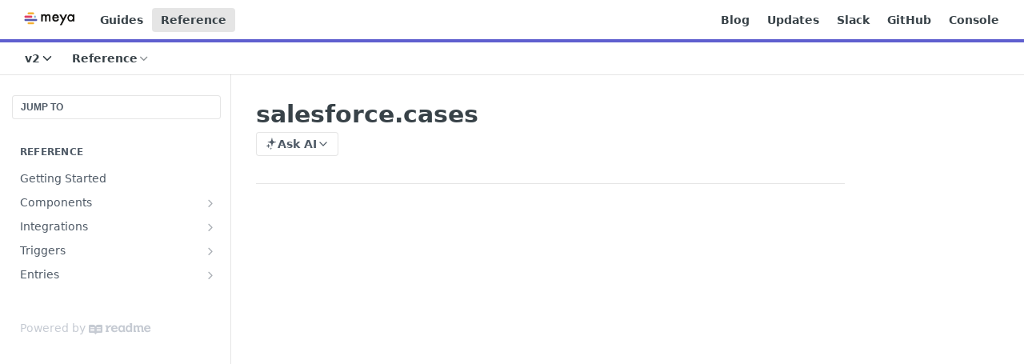

--- FILE ---
content_type: text/html; charset=utf-8
request_url: https://docs.meya.ai/reference/meya-salesforce-cases-integration
body_size: 44049
content:
<!DOCTYPE html><html lang="en" style="" data-color-mode="light" class=" useReactApp isRefPage "><head><meta charset="utf-8"><meta name="readme-deploy" content="5.574.0"><meta name="readme-subdomain" content="meya"><meta name="readme-repo" content="meya-69ea9fbda86f"><meta name="readme-version" content="2.0"><title>salesforce.cases</title><meta name="description" content="Install instructions
Salesforce Access Token documentation:

https://developer.salesforce.com/docs/atlas.en-us.api_iot.meta/api_iot/qs_auth_access_token.htm

Salesforce user

Create or select a Salesforce user to be used as the integration user.
Get the user's username used to login to Salesforce (e…" data-rh="true"><meta property="og:title" content="salesforce.cases" data-rh="true"><meta property="og:description" content="Install instructions
Salesforce Access Token documentation:

https://developer.salesforce.com/docs/atlas.en-us.api_iot.meta/api_iot/qs_auth_access_token.htm

Salesforce user

Create or select a Salesforce user to be used as the integration user.
Get the user's username used to login to Salesforce (e…" data-rh="true"><meta property="og:site_name" content="Meya"><meta name="twitter:title" content="salesforce.cases" data-rh="true"><meta name="twitter:description" content="Install instructions
Salesforce Access Token documentation:

https://developer.salesforce.com/docs/atlas.en-us.api_iot.meta/api_iot/qs_auth_access_token.htm

Salesforce user

Create or select a Salesforce user to be used as the integration user.
Get the user's username used to login to Salesforce (e…" data-rh="true"><meta name="twitter:card" content="summary_large_image"><meta name="viewport" content="width=device-width, initial-scale=1.0"><meta property="og:image" content="https://cdn.readme.io/og-image/create?type=reference&amp;title=salesforce.cases&amp;projectTitle=Meya&amp;description=Install%20instructions%0ASalesforce%20Access%20Token%20documentation%3A%0A%0Ahttps%3A%2F%2Fdeveloper.salesforce.com%2Fdocs%2Fatlas.en-us.api_iot.meta%2Fapi_iot%2Fqs_auth_access_token.htm%0A%0ASalesforce%20user%0A%0ACreate%20or%20select%20a%20Salesforce%20user%20to%20be%20used%20as%20the%20integration%20user.%0AGet%20the%20user's%20username%20used%20to%20login%20to%20Salesforce%20(e%E2%80%A6&amp;logoUrl=https%3A%2F%2Ffiles.readme.io%2F0187488-small-meya-wordmark.png&amp;color=%235F5FCF&amp;variant=light" data-rh="true"><meta name="twitter:image" content="https://cdn.readme.io/og-image/create?type=reference&amp;title=salesforce.cases&amp;projectTitle=Meya&amp;description=Install%20instructions%0ASalesforce%20Access%20Token%20documentation%3A%0A%0Ahttps%3A%2F%2Fdeveloper.salesforce.com%2Fdocs%2Fatlas.en-us.api_iot.meta%2Fapi_iot%2Fqs_auth_access_token.htm%0A%0ASalesforce%20user%0A%0ACreate%20or%20select%20a%20Salesforce%20user%20to%20be%20used%20as%20the%20integration%20user.%0AGet%20the%20user's%20username%20used%20to%20login%20to%20Salesforce%20(e%E2%80%A6&amp;logoUrl=https%3A%2F%2Ffiles.readme.io%2F0187488-small-meya-wordmark.png&amp;color=%235F5FCF&amp;variant=light" data-rh="true"><meta property="og:image:width" content="1200"><meta property="og:image:height" content="630"><link id="favicon" rel="shortcut icon" href="https://files.readme.io/35b6b1b-small-meya-logo.png" type="image/png"><link rel="canonical" href="https://docs.meya.ai/reference/meya-salesforce-cases-integration"><script src="https://cdn.readme.io/public/js/unauthorized-redirect.js?1768577999714"></script><script src="https://cdn.readme.io/public/js/cash-dom.min.js?1768577999714"></script><link data-chunk="Footer" rel="preload" as="style" href="https://cdn.readme.io/public/hub/web/Footer.7ca87f1efe735da787ba.css">
<link data-chunk="RMDX" rel="preload" as="style" href="https://cdn.readme.io/public/hub/web/RMDX.9331f322bb5b573f9d25.css">
<link data-chunk="RMDX" rel="preload" as="style" href="https://cdn.readme.io/public/hub/web/8788.4045910b170ecef2a9d6.css">
<link data-chunk="Reference" rel="preload" as="style" href="https://cdn.readme.io/public/hub/web/Reference.87783c5ace01ef1a1bcb.css">
<link data-chunk="Reference" rel="preload" as="style" href="https://cdn.readme.io/public/hub/web/6180.75e3fc491ee8103c63a3.css">
<link data-chunk="Reference" rel="preload" as="style" href="https://cdn.readme.io/public/hub/web/7852.08df44d1c3020a013f63.css">
<link data-chunk="SuperHubSearch" rel="preload" as="style" href="https://cdn.readme.io/public/hub/web/SuperHubSearch.6a1ff81afa1809036d22.css">
<link data-chunk="Header" rel="preload" as="style" href="https://cdn.readme.io/public/hub/web/Header.3f100d0818bd9a0d962e.css">
<link data-chunk="Containers-EndUserContainer" rel="preload" as="style" href="https://cdn.readme.io/public/hub/web/Containers-EndUserContainer.c474218e3da23db49451.css">
<link data-chunk="main" rel="preload" as="style" href="https://cdn.readme.io/public/hub/web/main.2f0b1fcb0624f09ee5e5.css">
<link data-chunk="main" rel="preload" as="style" href="https://cdn.readme.io/public/hub/web/ui-styles.59ec1c636bb8cee5a6ef.css">
<link data-chunk="main" rel="preload" as="script" href="https://cdn.readme.io/public/hub/web/main.c93d062026bd26342f47.js">
<link data-chunk="routes-SuperHub" rel="preload" as="script" href="https://cdn.readme.io/public/hub/web/routes-SuperHub.bcb9b19cff85a0447a37.js">
<link data-chunk="Containers-EndUserContainer" rel="preload" as="script" href="https://cdn.readme.io/public/hub/web/Containers-EndUserContainer.2d5ea78239ad5c63b1ce.js">
<link data-chunk="Header" rel="preload" as="script" href="https://cdn.readme.io/public/hub/web/Header.0d0ace64749467b13d58.js">
<link data-chunk="core-icons-chevron-down-svg" rel="preload" as="script" href="https://cdn.readme.io/public/hub/web/core-icons.0723410dcfd0b81e45dd.js">
<link data-chunk="SuperHubSearch" rel="preload" as="script" href="https://cdn.readme.io/public/hub/web/3766.649eaa2b700c2449e689.js">
<link data-chunk="SuperHubSearch" rel="preload" as="script" href="https://cdn.readme.io/public/hub/web/6123.a2ef3290db790599acca.js">
<link data-chunk="SuperHubSearch" rel="preload" as="script" href="https://cdn.readme.io/public/hub/web/6146.f99bcbc8d654cc36d7c8.js">
<link data-chunk="SuperHubSearch" rel="preload" as="script" href="https://cdn.readme.io/public/hub/web/8836.dbe2a8b6a6809625282d.js">
<link data-chunk="SuperHubSearch" rel="preload" as="script" href="https://cdn.readme.io/public/hub/web/SuperHubSearch.01a8dfcf20a7f0fd5a06.js">
<link data-chunk="Reference" rel="preload" as="script" href="https://cdn.readme.io/public/hub/web/3781.e78b96a01630dde138be.js">
<link data-chunk="Reference" rel="preload" as="script" href="https://cdn.readme.io/public/hub/web/6563.536d53a51a39205d3d9b.js">
<link data-chunk="Reference" rel="preload" as="script" href="https://cdn.readme.io/public/hub/web/6652.3900ee39f7cfe0a89511.js">
<link data-chunk="Reference" rel="preload" as="script" href="https://cdn.readme.io/public/hub/web/4915.4968d598cb90893f0796.js">
<link data-chunk="Reference" rel="preload" as="script" href="https://cdn.readme.io/public/hub/web/4838.c74165d2540902b5353d.js">
<link data-chunk="Reference" rel="preload" as="script" href="https://cdn.readme.io/public/hub/web/1714.47dd87388e28e3b0bf2b.js">
<link data-chunk="Reference" rel="preload" as="script" href="https://cdn.readme.io/public/hub/web/9809.7cc3cc6dfee6b778fdc5.js">
<link data-chunk="Reference" rel="preload" as="script" href="https://cdn.readme.io/public/hub/web/1380.4581c35aa2367221e97b.js">
<link data-chunk="Reference" rel="preload" as="script" href="https://cdn.readme.io/public/hub/web/957.2b5aa0d44de06925bd70.js">
<link data-chunk="Reference" rel="preload" as="script" href="https://cdn.readme.io/public/hub/web/9602.0996aab4704854756684.js">
<link data-chunk="Reference" rel="preload" as="script" href="https://cdn.readme.io/public/hub/web/9861.bcb86737af312c75368a.js">
<link data-chunk="Reference" rel="preload" as="script" href="https://cdn.readme.io/public/hub/web/4371.a07eb89a6bac0447c776.js">
<link data-chunk="Reference" rel="preload" as="script" href="https://cdn.readme.io/public/hub/web/6349.d9da5fd0043c55243e87.js">
<link data-chunk="Reference" rel="preload" as="script" href="https://cdn.readme.io/public/hub/web/7852.8a56ade23f35ceee8a47.js">
<link data-chunk="Reference" rel="preload" as="script" href="https://cdn.readme.io/public/hub/web/3463.b43baf29dc18ca607ee6.js">
<link data-chunk="Reference" rel="preload" as="script" href="https://cdn.readme.io/public/hub/web/9711.6d6bb79d779138d9ffc5.js">
<link data-chunk="Reference" rel="preload" as="script" href="https://cdn.readme.io/public/hub/web/6180.2d4fae14177ad9bf28ea.js">
<link data-chunk="Reference" rel="preload" as="script" href="https://cdn.readme.io/public/hub/web/9819.1dae18aeff002cf5bfcf.js">
<link data-chunk="Reference" rel="preload" as="script" href="https://cdn.readme.io/public/hub/web/8749.b3e7d5771ae865344c6e.js">
<link data-chunk="Reference" rel="preload" as="script" href="https://cdn.readme.io/public/hub/web/949.7221eb4940f7fc325cea.js">
<link data-chunk="Reference" rel="preload" as="script" href="https://cdn.readme.io/public/hub/web/Reference.2eb6c26724c1d21d0265.js">
<link data-chunk="ConnectMetadata" rel="preload" as="script" href="https://cdn.readme.io/public/hub/web/ConnectMetadata.d3beced9628aca1e6cb7.js">
<link data-chunk="RMDX" rel="preload" as="script" href="https://cdn.readme.io/public/hub/web/8424.7ca51ba764db137ea058.js">
<link data-chunk="RMDX" rel="preload" as="script" href="https://cdn.readme.io/public/hub/web/9947.08b2610863d170f1b6c7.js">
<link data-chunk="RMDX" rel="preload" as="script" href="https://cdn.readme.io/public/hub/web/5496.257552460969011bd54a.js">
<link data-chunk="RMDX" rel="preload" as="script" href="https://cdn.readme.io/public/hub/web/8075.0be98a9a012c59b7ace8.js">
<link data-chunk="RMDX" rel="preload" as="script" href="https://cdn.readme.io/public/hub/web/8788.a298145347768f6e8961.js">
<link data-chunk="RMDX" rel="preload" as="script" href="https://cdn.readme.io/public/hub/web/1165.43f3ae350454e5be0043.js">
<link data-chunk="RMDX" rel="preload" as="script" href="https://cdn.readme.io/public/hub/web/RMDX.bfc34a9da549bd5e1236.js">
<link data-chunk="Footer" rel="preload" as="script" href="https://cdn.readme.io/public/hub/web/Footer.9f1a3307d1d61765d9bb.js">
<link data-chunk="main" rel="stylesheet" href="https://cdn.readme.io/public/hub/web/ui-styles.59ec1c636bb8cee5a6ef.css">
<link data-chunk="main" rel="stylesheet" href="https://cdn.readme.io/public/hub/web/main.2f0b1fcb0624f09ee5e5.css">
<link data-chunk="Containers-EndUserContainer" rel="stylesheet" href="https://cdn.readme.io/public/hub/web/Containers-EndUserContainer.c474218e3da23db49451.css">
<link data-chunk="Header" rel="stylesheet" href="https://cdn.readme.io/public/hub/web/Header.3f100d0818bd9a0d962e.css">
<link data-chunk="SuperHubSearch" rel="stylesheet" href="https://cdn.readme.io/public/hub/web/SuperHubSearch.6a1ff81afa1809036d22.css">
<link data-chunk="Reference" rel="stylesheet" href="https://cdn.readme.io/public/hub/web/7852.08df44d1c3020a013f63.css">
<link data-chunk="Reference" rel="stylesheet" href="https://cdn.readme.io/public/hub/web/6180.75e3fc491ee8103c63a3.css">
<link data-chunk="Reference" rel="stylesheet" href="https://cdn.readme.io/public/hub/web/Reference.87783c5ace01ef1a1bcb.css">
<link data-chunk="RMDX" rel="stylesheet" href="https://cdn.readme.io/public/hub/web/8788.4045910b170ecef2a9d6.css">
<link data-chunk="RMDX" rel="stylesheet" href="https://cdn.readme.io/public/hub/web/RMDX.9331f322bb5b573f9d25.css">
<link data-chunk="Footer" rel="stylesheet" href="https://cdn.readme.io/public/hub/web/Footer.7ca87f1efe735da787ba.css"><!-- CUSTOM CSS--><style title="rm-custom-css">:root{--project-color-primary:#5F5FCF;--project-color-inverse:#fff;--recipe-button-color:#5F5FCF;--recipe-button-color-hover:#2e2e9a;--recipe-button-color-active:#222273;--recipe-button-color-focus:rgba(95, 95, 207, 0.25);--recipe-button-color-disabled:#fcfcfe}[id=enterprise] .ReadMeUI[is=AlgoliaSearch]{--project-color-primary:#5F5FCF;--project-color-inverse:#fff}a{color:var(--color-link-primary,#5f5fcf)}a:hover{color:var(--color-link-primary-darken-5,#2e2e9a)}a.text-muted:hover{color:var(--color-link-primary,#5f5fcf)}.btn.btn-primary{background-color:#5f5fcf}.btn.btn-primary:hover{background-color:#2e2e9a}.theme-line #hub-landing-top h2{color:#5f5fcf}#hub-landing-top .btn:hover{color:#5f5fcf}.theme-line #hub-landing-top .btn:hover{color:#fff}.theme-solid header#hub-header #header-top{background-color:#5f5fcf}.theme-solid.header-gradient header#hub-header #header-top{background:linear-gradient(to bottom,#5f5fcf,#2323be)}.theme-solid.header-custom header#hub-header #header-top{background-image:url(undefined)}.theme-line header#hub-header #header-top{border-bottom-color:#5f5fcf}.theme-line header#hub-header #header-top .btn{background-color:#5f5fcf}header#hub-header #header-top #header-logo{width:120px;height:40px;margin-top:0;background-image:url(https://files.readme.io/0187488-small-meya-wordmark.png)}#hub-subheader-parent #hub-subheader .hub-subheader-breadcrumbs .dropdown-menu a:hover{background-color:#5f5fcf}#subheader-links a.active{color:#5f5fcf!important;box-shadow:inset 0 -2px 0 #5f5fcf}#subheader-links a:hover{color:#5f5fcf!important;box-shadow:inset 0 -2px 0 #5f5fcf;opacity:.7}.discussion .submit-vote.submit-vote-parent.voted a.submit-vote-button{background-color:#5f5fcf}section#hub-discuss .discussion a .discuss-body h4{color:#5f5fcf}section#hub-discuss .discussion a:hover .discuss-body h4{color:#2e2e9a}#hub-subheader-parent #hub-subheader.sticky-header.sticky{border-bottom-color:#5f5fcf}#hub-subheader-parent #hub-subheader.sticky-header.sticky .search-box{border-bottom-color:#5f5fcf}#hub-search-results h3 em{color:#5f5fcf}.main_background,.tag-item{background:#5f5fcf!important}.main_background:hover{background:#2e2e9a!important}.main_color{color:#5f5fcf!important}.border_bottom_main_color{border-bottom:2px solid #5f5fcf}.main_color_hover:hover{color:#5f5fcf!important}section#hub-discuss h1{color:#5f5fcf}#hub-reference .hub-api .api-definition .api-try-it-out.active{border-color:#5f5fcf;background-color:#5f5fcf}#hub-reference .hub-api .api-definition .api-try-it-out.active:hover{background-color:#2e2e9a;border-color:#2e2e9a}#hub-reference .hub-api .api-definition .api-try-it-out:hover{border-color:#5f5fcf;color:#5f5fcf}#hub-reference .hub-reference .logs .logs-empty .logs-login-button,#hub-reference .hub-reference .logs .logs-login .logs-login-button{background-color:var(--project-color-primary,#5f5fcf);border-color:var(--project-color-primary,#5f5fcf)}#hub-reference .hub-reference .logs .logs-empty .logs-login-button:hover,#hub-reference .hub-reference .logs .logs-login .logs-login-button:hover{background-color:#2e2e9a;border-color:#2e2e9a}#hub-reference .hub-reference .logs .logs-empty>svg>path,#hub-reference .hub-reference .logs .logs-login>svg>path{fill:#5f5fcf;fill:var(--project-color-primary,#5f5fcf)}#hub-reference .hub-reference .logs:last-child .logs-empty,#hub-reference .hub-reference .logs:last-child .logs-login{margin-bottom:35px}#hub-reference .hub-reference .hub-reference-section .hub-reference-left header .hub-reference-edit:hover{color:#5f5fcf}.main-color-accent{border-bottom:3px solid #5f5fcf;padding-bottom:8px}/*! BEGIN HUB_CUSTOM_STYLES */body{font-family:"Akkurat Pro","Helvetica Neue",Helvetica,Arial,sans-serif!important}code{color:#b93d6a!important}p{color:#444}nav#hub-sidebar ul a{color:#888}section#hub-content #content-container section.content-toc a{color:#888}.content-body .magic-block-api-header ol,.content-body .magic-block-api-header ul,.content-body .magic-block-textarea ol,.content-body .magic-block-textarea ul{color:#444}section#hub-content header .excerpt p{color:#888}.content-body .magic-block-callout p{color:rgba(0,0,0,.7)}.content-body code{display:inline;word-break:normal}/*! END HUB_CUSTOM_STYLES */</style><meta name="google-site-verification" content="gZSAvDwqav7EbQBz4BDz3ihJ0uR1b6NshVX8cEzGiEk"><meta name="loadedProject" content="meya"><script>var storedColorMode = `light` === 'system' ? window.localStorage.getItem('color-scheme') : `light`
document.querySelector('[data-color-mode]').setAttribute('data-color-mode', storedColorMode)</script><script id="config" type="application/json" data-json="{&quot;algoliaIndex&quot;:&quot;readme_search_v2&quot;,&quot;amplitude&quot;:{&quot;apiKey&quot;:&quot;dc8065a65ef83d6ad23e37aaf014fc84&quot;,&quot;enabled&quot;:true},&quot;asset_url&quot;:&quot;https://cdn.readme.io&quot;,&quot;domain&quot;:&quot;readme.io&quot;,&quot;domainFull&quot;:&quot;https://dash.readme.com&quot;,&quot;encryptedLocalStorageKey&quot;:&quot;ekfls-2025-03-27&quot;,&quot;fullstory&quot;:{&quot;enabled&quot;:true,&quot;orgId&quot;:&quot;FSV9A&quot;},&quot;git&quot;:{&quot;sync&quot;:{&quot;bitbucket&quot;:{&quot;installationLink&quot;:&quot;https://developer.atlassian.com/console/install/310151e6-ca1a-4a44-9af6-1b523fea0561?signature=AYABeMn9vqFkrg%2F1DrJAQxSyVf4AAAADAAdhd3Mta21zAEthcm46YXdzOmttczp1cy13ZXN0LTI6NzA5NTg3ODM1MjQzOmtleS83MDVlZDY3MC1mNTdjLTQxYjUtOWY5Yi1lM2YyZGNjMTQ2ZTcAuAECAQB4IOp8r3eKNYw8z2v%2FEq3%2FfvrZguoGsXpNSaDveR%2FF%2Fo0BHUxIjSWx71zNK2RycuMYSgAAAH4wfAYJKoZIhvcNAQcGoG8wbQIBADBoBgkqhkiG9w0BBwEwHgYJYIZIAWUDBAEuMBEEDOJgARbqndU9YM%2FRdQIBEIA7unpCah%2BIu53NA72LkkCDhNHOv%2BgRD7agXAO3jXqw0%2FAcBOB0%2F5LmpzB5f6B1HpkmsAN2i2SbsFL30nkAB2F3cy1rbXMAS2Fybjphd3M6a21zOmV1LXdlc3QtMTo3MDk1ODc4MzUyNDM6a2V5LzQ2MzBjZTZiLTAwYzMtNGRlMi04NzdiLTYyN2UyMDYwZTVjYwC4AQICAHijmwVTMt6Oj3F%2B0%2B0cVrojrS8yZ9ktpdfDxqPMSIkvHAGT%[base64]%2BMHwGCSqGSIb3DQEHBqBvMG0CAQAwaAYJKoZIhvcNAQcBMB4GCWCGSAFlAwQBLjARBAzzWhThsIgJwrr%2FY2ECARCAOxoaW9pob21lweyAfrIm6Fw7gd8D%2B%2F8LHk4rl3jjULDM35%2FVPuqBrqKunYZSVCCGNGB3RqpQJr%2FasASiAgAAAAAMAAAQAAAAAAAAAAAAAAAAAEokowLKsF1tMABEq%2BKNyJP%2F%2F%2F%2F%2FAAAAAQAAAAAAAAAAAAAAAQAAADJLzRcp6MkqKR43PUjOiRxxbxXYhLc6vFXEutK3%2BQ71yuPq4dC8pAHruOVQpvVcUSe8dptV8c7wR8BTJjv%2F%2FNe8r0g%3D&amp;product=bitbucket&quot;}}},&quot;metrics&quot;:{&quot;billingCronEnabled&quot;:&quot;true&quot;,&quot;dashUrl&quot;:&quot;https://m.readme.io&quot;,&quot;defaultUrl&quot;:&quot;https://m.readme.io&quot;,&quot;exportMaxRetries&quot;:12,&quot;wsUrl&quot;:&quot;wss://m.readme.io&quot;},&quot;micro&quot;:{&quot;baseUrl&quot;:&quot;https://micro-beta.readme.com&quot;},&quot;proxyUrl&quot;:&quot;https://try.readme.io&quot;,&quot;readmeRecaptchaSiteKey&quot;:&quot;6LesVBYpAAAAAESOCHOyo2kF9SZXPVb54Nwf3i2x&quot;,&quot;releaseVersion&quot;:&quot;5.574.0&quot;,&quot;reservedWords&quot;:{&quot;tools&quot;:[&quot;execute-request&quot;,&quot;get-code-snippet&quot;,&quot;get-endpoint&quot;,&quot;get-request-body&quot;,&quot;get-response-schema&quot;,&quot;get-server-variables&quot;,&quot;list-endpoints&quot;,&quot;list-security-schemes&quot;,&quot;list-specs&quot;,&quot;search-specs&quot;,&quot;search&quot;,&quot;fetch&quot;]},&quot;sentry&quot;:{&quot;dsn&quot;:&quot;https://3bbe57a973254129bcb93e47dc0cc46f@o343074.ingest.sentry.io/2052166&quot;,&quot;enabled&quot;:true},&quot;shMigration&quot;:{&quot;promoVideo&quot;:&quot;&quot;,&quot;forceWaitlist&quot;:false,&quot;migrationPreview&quot;:false},&quot;sslBaseDomain&quot;:&quot;readmessl.com&quot;,&quot;sslGenerationService&quot;:&quot;ssl.readmessl.com&quot;,&quot;stripePk&quot;:&quot;pk_live_5103PML2qXbDukVh7GDAkQoR4NSuLqy8idd5xtdm9407XdPR6o3bo663C1ruEGhXJjpnb2YCpj8EU1UvQYanuCjtr00t1DRCf2a&quot;,&quot;superHub&quot;:{&quot;newProjectsEnabled&quot;:true},&quot;wootric&quot;:{&quot;accountToken&quot;:&quot;NPS-122b75a4&quot;,&quot;enabled&quot;:true}}"></script></head><body class="body-threes theme-line header-solid header-bg-size-auto header-bg-pos-tl header-overlay-triangles reference-layout-row lumosity-normal hub-full"><div id="ssr-top"></div><div id="ssr-main"><div class="App ThemeContext ThemeContext_dark ThemeContext_classic ThemeContext_line" style="--color-primary:#5F5FCF;--color-primary-inverse:#fff;--color-primary-alt:#2323be;--color-primary-darken-10:#3a3ac1;--color-primary-darken-20:#2e2e9a;--color-primary-alpha-25:rgba(95, 95, 207, 0.25);--color-link-primary:#5F5FCF;--color-link-primary-darken-5:#4b4bc9;--color-link-primary-darken-10:#3a3ac1;--color-link-primary-darken-20:#2e2e9a;--color-link-primary-alpha-50:rgba(95, 95, 207, 0.5);--color-link-primary-alpha-25:rgba(95, 95, 207, 0.25);--color-link-background:rgba(95, 95, 207, 0.09);--color-link-text:#fff;--color-login-link:#018ef5;--color-login-link-text:#fff;--color-login-link-darken-10:#0171c2;--color-login-link-primary-alpha-50:rgba(1, 142, 245, 0.5)"><div class="SuperHub2RNxzk6HzHiJ"><div class="ContentWithOwlbotx4PaFDoA1KMz"><div class="ContentWithOwlbot-content2X1XexaN8Lf2"><header class="Header3zzata9F_ZPQ rm-Header_classic Header_collapsible3n0YXfOvb_Al rm-Header Header-links-buttons"><div class="rm-Header-top Header-topuTMpygDG4e1V Header-top_classic3g7Q6zoBy8zh"><div class="rm-Container rm-Container_flex"><div style="outline:none" tabindex="-1"><a href="#content" target="_self" class="Button Button_md rm-JumpTo Header-jumpTo3IWKQXmhSI5D Button_primary">Jump to Content</a></div><div class="rm-Header-left Header-leftADQdGVqx1wqU"><a class="rm-Logo Header-logo1Xy41PtkzbdG" href="https://www.meya.ai" target="_self"><img alt="Meya" class="rm-Logo-img Header-logo-img3YvV4lcGKkeb" src="https://files.readme.io/0187488-small-meya-wordmark.png"/></a><a class="Button Button_md rm-Header-link rm-Header-top-link Button_slate_text Header-link2tXYTgXq85zW" href="/docs" target="_self">Guides</a><a aria-current="page" class="Button Button_md rm-Header-link rm-Header-top-link Button_slate_text rm-Header-top-link_active Header-link2tXYTgXq85zW active" href="/reference" target="_self">Reference</a></div><div class="rm-Header-left Header-leftADQdGVqx1wqU Header-left_mobile1RG-X93lx6PF"><div><button aria-label="Toggle navigation menu" class="icon-menu menu3d6DYNDa3tk5" type="button"></button><div class=""><div class="Flyout95xhYIIoTKtc undefined rm-Flyout" data-testid="flyout"><div class="MobileFlyout1hHJpUd-nYkd"><a class="rm-MobileFlyout-item NavItem-item1gDDTqaXGhm1 NavItem-item_mobile1qG3gd-Mkck- " href="/docs" target="_self"><i class="icon-guides NavItem-badge1qOxpfTiALoz rm-Header-bottom-link-icon"></i><span class="NavItem-textSlZuuL489uiw">Guides</span></a><a aria-current="page" class="rm-MobileFlyout-item NavItem-item1gDDTqaXGhm1 NavItem-item_mobile1qG3gd-Mkck-  active" href="/reference" target="_self"><i class="icon-references NavItem-badge1qOxpfTiALoz rm-Header-bottom-link-icon"></i><span class="NavItem-textSlZuuL489uiw">Reference</span></a><select class="Select Select_md NavItem-item1gDDTqaXGhm1 NavItem-item_select3UEfLN-oSjxp NavItem-item_mobile1qG3gd-Mkck-"><option data-url="/v1.2/reference" value="1.2">v1.2</option><option data-url="#" value="2.0" selected="">v2.0</option></select><hr class="MobileFlyout-divider10xf7R2X1MeW"/><a class="rm-MobileFlyout-item NavItem-item1gDDTqaXGhm1 NavItem-item_mobile1qG3gd-Mkck- NavItem_dropdown-muted1xJVuczwGc74" href="/docs" target="_self">Guides</a><a aria-current="page" class="rm-MobileFlyout-item NavItem-item1gDDTqaXGhm1 NavItem-item_mobile1qG3gd-Mkck- NavItem_dropdown-muted1xJVuczwGc74 active" href="/reference" target="_self">Reference</a><a class="rm-MobileFlyout-item NavItem-item1gDDTqaXGhm1 NavItem-item_mobile1qG3gd-Mkck- NavItem_dropdown-muted1xJVuczwGc74" href="https://www.meya.ai/blog" rel="noopener" target="_blank" to="https://www.meya.ai/blog">Blog</a><a class="rm-MobileFlyout-item NavItem-item1gDDTqaXGhm1 NavItem-item_mobile1qG3gd-Mkck- NavItem_dropdown-muted1xJVuczwGc74" href="https://updates.meya.ai/" rel="noopener" target="_blank" to="https://updates.meya.ai/">Updates</a><a class="rm-MobileFlyout-item NavItem-item1gDDTqaXGhm1 NavItem-item_mobile1qG3gd-Mkck- NavItem_dropdown-muted1xJVuczwGc74" href="https://meya.slack.com" rel="noopener" target="_blank" to="https://meya.slack.com">Slack</a><a class="rm-MobileFlyout-item NavItem-item1gDDTqaXGhm1 NavItem-item_mobile1qG3gd-Mkck- NavItem_dropdown-muted1xJVuczwGc74" href="https://github.com/meya-customers" rel="noopener" target="_blank" to="https://github.com/meya-customers">GitHub</a><a class="rm-MobileFlyout-item NavItem-item1gDDTqaXGhm1 NavItem-item_mobile1qG3gd-Mkck- NavItem_dropdown-muted1xJVuczwGc74" href="https://grid.meya.ai/console/" rel="noopener" target="_blank" to="https://grid.meya.ai/console/">Console</a><a class="MobileFlyout-logo3Lq1eTlk1K76 Header-logo1Xy41PtkzbdG rm-Logo" href="https://www.meya.ai" target="_self"><img alt="Meya" class="Header-logo-img3YvV4lcGKkeb rm-Logo-img" src="https://files.readme.io/0187488-small-meya-wordmark.png"/></a></div></div></div></div><div class="Header-left-nav2xWPWMNHOGf_"><i aria-hidden="true" class="icon-references Header-left-nav-icon10glJKFwewOv"></i>Reference</div></div><div class="rm-Header-right Header-right21PC2XTT6aMg"><span class="Header-right_desktop14ja01RUQ7HE"><a class="Button Button_md rm-Header-link rm-Header-top-link Button_slate_text Header-link2tXYTgXq85zW" href="https://www.meya.ai/blog" target="_self" to="https://www.meya.ai/blog">Blog</a><a class="Button Button_md rm-Header-link rm-Header-top-link Button_slate_text Header-link2tXYTgXq85zW" href="https://updates.meya.ai/" target="_self" to="https://updates.meya.ai/">Updates</a><a class="Button Button_md rm-Header-link rm-Header-top-link Button_slate_text Header-link2tXYTgXq85zW" href="https://meya.slack.com" target="_self" to="https://meya.slack.com">Slack</a><a class="Button Button_md rm-Header-link rm-Header-top-link Button_slate_text Header-link2tXYTgXq85zW" href="https://github.com/meya-customers" target="_self" to="https://github.com/meya-customers">GitHub</a><a class="Button Button_md rm-Header-link rm-Header-top-link Button_slate_text Header-link2tXYTgXq85zW" href="https://grid.meya.ai/console/" target="_self" to="https://grid.meya.ai/console/">Console</a></span><div class="Header-searchtb6Foi0-D9Vx"><button aria-label="Search ⌘k" class="rm-SearchToggle" data-symbol="⌘"><div class="rm-SearchToggle-icon icon-search1"></div></button></div></div></div></div><div class="Header-bottom2eLKOFXMEmh5 Header-bottom_classic rm-Header-bottom"><div class="rm-Container rm-Container_flex"><nav aria-label="Primary navigation" class="Header-leftADQdGVqx1wqU Header-subnavnVH8URdkgvEl" role="navigation"><div class="rm-VersionDropdown Dropdown Dropdown_closed" data-testid="dropdown-container"><button aria-haspopup="dialog" class="Button Button_slate_text Button_md VersionDropdown1GXDUTxJ1T95 rm-Header-bottom-link Dropdown-toggle Button_primary" type="button"><span class="Truncate1OzxBYrNNfH3" style="--Truncate-max-width:150px">v2</span><span class="IconWrapper Icon-wrapper2z2wVIeGsiUy"><svg fill="none" viewBox="0 0 24 24" class="Icon Icon3_D2ysxFZ_ll Icon-svg2Lm7f6G9Ly5a" data-name="chevron-down" role="img" style="--icon-color:inherit;--icon-size:inherit;--icon-stroke-width:2px"><path stroke="currentColor" stroke-linecap="round" stroke-linejoin="round" d="m6 9 6 6 6-6" class="icon-stroke-width"></path></svg></span></button></div><div class="rm-NavLinksDropdown Dropdown Dropdown_closed" data-testid="dropdown-container"><div class="Dropdown-toggle" aria-haspopup="dialog"><button class="rm-Header-link rm-Header-bottom-link NavItem2xSfFaVqfRjy Button Button_slate_text Button_md" type="button"><span>Reference</span><i class="NavItem-chevron3ZtU4bd1q5sy icon-chevron-down"></i></button></div></div></nav><button align="center" justify="between" style="--flex-gap:var(--xs)" class="Button Button_sm Flex Flex_row MobileSubnav1DsTfasXloM2 Button_contrast Button_contrast_outline" type="button"><span class="Button-label">salesforce.cases</span><span class="IconWrapper Icon-wrapper2z2wVIeGsiUy"><svg fill="none" viewBox="0 0 24 24" class="Icon Icon3_D2ysxFZ_ll Icon-svg2Lm7f6G9Ly5a" data-name="chevron-up-down" role="img" style="--icon-color:inherit;--icon-size:inherit;--icon-stroke-width:2px"><path stroke="currentColor" stroke-linecap="round" stroke-linejoin="round" d="m6 16 6 6 6-6M18 8l-6-6-6 6" class="icon-stroke-width"></path></svg></span></button></div></div><div class="hub-search-results--reactApp " id="hub-search-results"><div class="hub-container"><div class="modal-backdrop show-modal rm-SearchModal" role="button" tabindex="0"><div aria-label="Search Dialog" class="SuperHubSearchI_obvfvvQi4g" id="AppSearch" role="tabpanel" tabindex="0"><div data-focus-guard="true" tabindex="-1" style="width:1px;height:0px;padding:0;overflow:hidden;position:fixed;top:1px;left:1px"></div><div data-focus-lock-disabled="disabled" class="SuperHubSearch-container2BhYey2XE-Ij"><div class="SuperHubSearch-col1km8vLFgOaYj"><div class="SearchBoxnZBxftziZGcz"><input aria-label="Search" autoCapitalize="off" autoComplete="off" autoCorrect="off" spellcheck="false" tabindex="0" aria-required="false" class="Input Input_md SearchBox-inputR4jffU8l10iF" type="search" value=""/></div><div class="SearchTabs3rNhUK3HjrRJ"><div class="Tabs Tabs-list" role="tablist"><div aria-label="All" aria-selected="true" class="SearchTabs-tab1TrpmhQv840T Tabs-listItem Tabs-listItem_active" role="tab" tabindex="1"><span class="SearchTabs-tab1TrpmhQv840T"><span class="IconWrapper Icon-wrapper2z2wVIeGsiUy"><svg fill="none" viewBox="0 0 24 24" class="Icon Icon3_D2ysxFZ_ll Icon-svg2Lm7f6G9Ly5a icon" data-name="search" role="img" style="--icon-color:inherit;--icon-size:inherit;--icon-stroke-width:2px"><path stroke="currentColor" stroke-linecap="round" stroke-linejoin="round" d="M11 19a8 8 0 1 0 0-16 8 8 0 0 0 0 16ZM21 21l-4.35-4.35" class="icon-stroke-width"></path></svg></span>All</span></div><div aria-label="Pages" aria-selected="false" class="SearchTabs-tab1TrpmhQv840T Tabs-listItem" role="tab" tabindex="1"><span class="SearchTabs-tab1TrpmhQv840T"><span class="IconWrapper Icon-wrapper2z2wVIeGsiUy"><svg fill="none" viewBox="0 0 24 24" class="Icon Icon3_D2ysxFZ_ll Icon-svg2Lm7f6G9Ly5a icon" data-name="custom-pages" role="img" style="--icon-color:inherit;--icon-size:inherit;--icon-stroke-width:2px"><path stroke="currentColor" stroke-linecap="round" stroke-linejoin="round" d="M13 2H6a2 2 0 0 0-2 2v16a2 2 0 0 0 2 2h12a2 2 0 0 0 2-2V9l-7-7Z" class="icon-stroke-width"></path><path stroke="currentColor" stroke-linecap="round" stroke-linejoin="round" d="M13 2v7h7M12 11.333V12M12 18v.667M9.407 12.407l.473.473M14.12 17.12l.473.473M8.333 15H9M15 15h.667M9.407 17.593l.473-.473M14.12 12.88l.473-.473" class="icon-stroke-width"></path></svg></span>Pages</span></div></div></div><div class="rm-SearchModal-empty SearchResults35_kFOb1zvxX SearchResults_emptyiWzyXErtNcQJ"><span class="IconWrapper Icon-wrapper2z2wVIeGsiUy"><svg fill="none" viewBox="0 0 24 24" class="Icon Icon3_D2ysxFZ_ll Icon-svg2Lm7f6G9Ly5a rm-SearchModal-empty-icon icon icon-search" data-name="search" role="img" style="--icon-color:inherit;--icon-size:var(--icon-md);--icon-stroke-width:2px"><path stroke="currentColor" stroke-linecap="round" stroke-linejoin="round" d="M11 19a8 8 0 1 0 0-16 8 8 0 0 0 0 16ZM21 21l-4.35-4.35" class="icon-stroke-width"></path></svg></span><h6 class="Title Title6 rm-SearchModal-empty-text">Start typing to search…</h6></div></div></div><div data-focus-guard="true" tabindex="-1" style="width:1px;height:0px;padding:0;overflow:hidden;position:fixed;top:1px;left:1px"></div></div></div></div></div></header><main class="SuperHubReference3_1nwDyq5sO3 rm-ReferenceMain rm-ReferenceMain-SuperHub rm-Container rm-Container_flex" id="Explorer"><nav aria-label="Secondary navigation" class="rm-Sidebar hub-sidebar reference-redesign Nav3C5f8FcjkaHj" id="reference-sidebar" role="navigation"><div class="Main-QuickNav-container1OiLvjSDusO6"><button aria-keyshortcuts="Control+/ Meta+/" class="QuickNav1q-OoMjiX_Yr QuickNav-button2KzlQbz5Pm2Y">JUMP TO</button></div><div class="Sidebar1t2G1ZJq-vU1 rm-Sidebar hub-sidebar-content"><section class="Sidebar-listWrapper6Q9_yUrG906C rm-Sidebar-section"><h2 class="Sidebar-headingTRQyOa2pk0gh rm-Sidebar-heading">Reference</h2><ul class="Sidebar-list_sidebarLayout3RaX72iQNOEI Sidebar-list3cZWQLaBf9k8 rm-Sidebar-list"><li class="Sidebar-item23D-2Kd61_k3"><a class="Sidebar-link2Dsha-r-GKh2 childless text-wrap rm-Sidebar-link" target="_self" href="/reference/meya-sdk-reference"><span class="Sidebar-link-textLuTE1ySm4Kqn"><span class="Sidebar-link-text_label1gCT_uPnx7Gu">Getting Started</span></span></a></li><li class="Sidebar-item23D-2Kd61_k3"><a class="Sidebar-link2Dsha-r-GKh2 Sidebar-link_parent text-wrap rm-Sidebar-link" target="_self" href="/reference/meya-directly-component-engage-feedback"><span class="Sidebar-link-textLuTE1ySm4Kqn"><span class="Sidebar-link-text_label1gCT_uPnx7Gu">Components</span></span><button aria-expanded="false" aria-label="Show subpages for Components" class="Sidebar-link-buttonWrapper3hnFHNku8_BJ" type="button"><i aria-hidden="true" class="Sidebar-link-iconnjiqEiZlPn0W Sidebar-link-expandIcon2yVH6SarI6NW icon-chevron-rightward"></i></button></a><ul class="subpages Sidebar-list3cZWQLaBf9k8 rm-Sidebar-list"><li class="Sidebar-item23D-2Kd61_k3"><a class="Sidebar-link2Dsha-r-GKh2 childless subpage text-wrap rm-Sidebar-link" target="_self" href="/reference/meya-directly-component-engage-feedback"><span class="Sidebar-link-textLuTE1ySm4Kqn"><span class="Sidebar-link-text_label1gCT_uPnx7Gu">directly.engage.feedback</span></span></a></li><li class="Sidebar-item23D-2Kd61_k3"><a class="Sidebar-link2Dsha-r-GKh2 childless subpage text-wrap rm-Sidebar-link" target="_self" href="/reference/meya-directly-component-engage-question"><span class="Sidebar-link-textLuTE1ySm4Kqn"><span class="Sidebar-link-text_label1gCT_uPnx7Gu">directly.engage.question</span></span></a></li><li class="Sidebar-item23D-2Kd61_k3"><a class="Sidebar-link2Dsha-r-GKh2 childless subpage text-wrap rm-Sidebar-link" target="_self" href="/reference/meya-analytics-component-identify"><span class="Sidebar-link-textLuTE1ySm4Kqn"><span class="Sidebar-link-text_label1gCT_uPnx7Gu">analytics.identify</span></span></a></li><li class="Sidebar-item23D-2Kd61_k3"><a class="Sidebar-link2Dsha-r-GKh2 childless subpage text-wrap rm-Sidebar-link" target="_self" href="/reference/meya-analytics-component-track"><span class="Sidebar-link-textLuTE1ySm4Kqn"><span class="Sidebar-link-text_label1gCT_uPnx7Gu">analytics.track</span></span></a></li><li class="Sidebar-item23D-2Kd61_k3"><a class="Sidebar-link2Dsha-r-GKh2 childless subpage text-wrap rm-Sidebar-link" target="_self" href="/reference/meya-component-api"><span class="Sidebar-link-textLuTE1ySm4Kqn"><span class="Sidebar-link-text_label1gCT_uPnx7Gu">api</span></span></a></li><li class="Sidebar-item23D-2Kd61_k3"><a class="Sidebar-link2Dsha-r-GKh2 childless subpage text-wrap rm-Sidebar-link" target="_self" href="/reference/meya-component-base_api"><span class="Sidebar-link-textLuTE1ySm4Kqn"><span class="Sidebar-link-text_label1gCT_uPnx7Gu">base_api</span></span></a></li><li class="Sidebar-item23D-2Kd61_k3"><a class="Sidebar-link2Dsha-r-GKh2 childless subpage text-wrap rm-Sidebar-link" target="_self" href="/reference/meya-button-component-ask"><span class="Sidebar-link-textLuTE1ySm4Kqn"><span class="Sidebar-link-text_label1gCT_uPnx7Gu">button.ask</span></span></a></li><li class="Sidebar-item23D-2Kd61_k3"><a class="Sidebar-link2Dsha-r-GKh2 childless subpage text-wrap rm-Sidebar-link" target="_self" href="/reference/meya-calendly-component"><span class="Sidebar-link-textLuTE1ySm4Kqn"><span class="Sidebar-link-text_label1gCT_uPnx7Gu">calendly</span></span></a></li><li class="Sidebar-item23D-2Kd61_k3"><a class="Sidebar-link2Dsha-r-GKh2 childless subpage text-wrap rm-Sidebar-link" target="_self" href="/reference/meya-calendly-component-webhook-create"><span class="Sidebar-link-textLuTE1ySm4Kqn"><span class="Sidebar-link-text_label1gCT_uPnx7Gu">calendly.webhook.create</span></span></a></li><li class="Sidebar-item23D-2Kd61_k3"><a class="Sidebar-link2Dsha-r-GKh2 childless subpage text-wrap rm-Sidebar-link" target="_self" href="/reference/meya-clearbit-component-enrich"><span class="Sidebar-link-textLuTE1ySm4Kqn"><span class="Sidebar-link-text_label1gCT_uPnx7Gu">clearbit.enrich</span></span></a></li><li class="Sidebar-item23D-2Kd61_k3"><a class="Sidebar-link2Dsha-r-GKh2 childless subpage text-wrap rm-Sidebar-link" target="_self" href="/reference/meya-csp-component-monitor"><span class="Sidebar-link-textLuTE1ySm4Kqn"><span class="Sidebar-link-text_label1gCT_uPnx7Gu">csp.monitor</span></span></a></li><li class="Sidebar-item23D-2Kd61_k3"><a class="Sidebar-link2Dsha-r-GKh2 childless subpage text-wrap rm-Sidebar-link" target="_self" href="/reference/meya-csp-component-note"><span class="Sidebar-link-textLuTE1ySm4Kqn"><span class="Sidebar-link-text_label1gCT_uPnx7Gu">csp.note</span></span></a></li><li class="Sidebar-item23D-2Kd61_k3"><a class="Sidebar-link2Dsha-r-GKh2 childless subpage text-wrap rm-Sidebar-link" target="_self" href="/reference/meya-csp-component-session-agent"><span class="Sidebar-link-textLuTE1ySm4Kqn"><span class="Sidebar-link-text_label1gCT_uPnx7Gu">csp.session.agent</span></span></a></li><li class="Sidebar-item23D-2Kd61_k3"><a class="Sidebar-link2Dsha-r-GKh2 childless subpage text-wrap rm-Sidebar-link" target="_self" href="/reference/meya-csp-component-session-end"><span class="Sidebar-link-textLuTE1ySm4Kqn"><span class="Sidebar-link-text_label1gCT_uPnx7Gu">csp.session.end</span></span></a></li><li class="Sidebar-item23D-2Kd61_k3"><a class="Sidebar-link2Dsha-r-GKh2 childless subpage text-wrap rm-Sidebar-link" target="_self" href="/reference/meya-directly-component-api"><span class="Sidebar-link-textLuTE1ySm4Kqn"><span class="Sidebar-link-text_label1gCT_uPnx7Gu">directly.api</span></span></a></li><li class="Sidebar-item23D-2Kd61_k3"><a class="Sidebar-link2Dsha-r-GKh2 childless subpage text-wrap rm-Sidebar-link" target="_self" href="/reference/meya-directly-component-automate-feedback"><span class="Sidebar-link-textLuTE1ySm4Kqn"><span class="Sidebar-link-text_label1gCT_uPnx7Gu">directly.automate.feedback</span></span></a></li><li class="Sidebar-item23D-2Kd61_k3"><a class="Sidebar-link2Dsha-r-GKh2 childless subpage text-wrap rm-Sidebar-link" target="_self" href="/reference/meya-directly-component-automate-message"><span class="Sidebar-link-textLuTE1ySm4Kqn"><span class="Sidebar-link-text_label1gCT_uPnx7Gu">directly.automate.message</span></span></a></li><li class="Sidebar-item23D-2Kd61_k3"><a class="Sidebar-link2Dsha-r-GKh2 childless subpage text-wrap rm-Sidebar-link" target="_self" href="/reference/meya-directly-component-automate-rate"><span class="Sidebar-link-textLuTE1ySm4Kqn"><span class="Sidebar-link-text_label1gCT_uPnx7Gu">directly.automate.rate</span></span></a></li><li class="Sidebar-item23D-2Kd61_k3"><a class="Sidebar-link2Dsha-r-GKh2 childless subpage text-wrap rm-Sidebar-link" target="_self" href="/reference/meya-directly-component-engage-conversation"><span class="Sidebar-link-textLuTE1ySm4Kqn"><span class="Sidebar-link-text_label1gCT_uPnx7Gu">directly.engage.conversation</span></span></a></li><li class="Sidebar-item23D-2Kd61_k3"><a class="Sidebar-link2Dsha-r-GKh2 childless subpage text-wrap rm-Sidebar-link" target="_self" href="/reference/meya-directly-component-engage-rate"><span class="Sidebar-link-textLuTE1ySm4Kqn"><span class="Sidebar-link-text_label1gCT_uPnx7Gu">directly.engage.rate</span></span></a></li><li class="Sidebar-item23D-2Kd61_k3"><a class="Sidebar-link2Dsha-r-GKh2 childless subpage text-wrap rm-Sidebar-link" target="_self" href="/reference/meya-directly-component-engage-resolve"><span class="Sidebar-link-textLuTE1ySm4Kqn"><span class="Sidebar-link-text_label1gCT_uPnx7Gu">directly.engage.resolve</span></span></a></li><li class="Sidebar-item23D-2Kd61_k3"><a class="Sidebar-link2Dsha-r-GKh2 childless subpage text-wrap rm-Sidebar-link" target="_self" href="/reference/meya-directly-component-rating-convert"><span class="Sidebar-link-textLuTE1ySm4Kqn"><span class="Sidebar-link-text_label1gCT_uPnx7Gu">directly.rating.convert</span></span></a></li><li class="Sidebar-item23D-2Kd61_k3"><a class="Sidebar-link2Dsha-r-GKh2 childless subpage text-wrap rm-Sidebar-link" target="_self" href="/reference/meya-directly-component-understand-next"><span class="Sidebar-link-textLuTE1ySm4Kqn"><span class="Sidebar-link-text_label1gCT_uPnx7Gu">directly.understand.next</span></span></a></li><li class="Sidebar-item23D-2Kd61_k3"><a class="Sidebar-link2Dsha-r-GKh2 childless subpage text-wrap rm-Sidebar-link" target="_self" href="/reference/meya-directly-component-understand-predict"><span class="Sidebar-link-textLuTE1ySm4Kqn"><span class="Sidebar-link-text_label1gCT_uPnx7Gu">directly.understand.predict</span></span></a></li><li class="Sidebar-item23D-2Kd61_k3"><a class="Sidebar-link2Dsha-r-GKh2 childless subpage text-wrap rm-Sidebar-link" target="_self" href="/reference/meya-component-element"><span class="Sidebar-link-textLuTE1ySm4Kqn"><span class="Sidebar-link-text_label1gCT_uPnx7Gu">element</span></span></a></li><li class="Sidebar-item23D-2Kd61_k3"><a class="Sidebar-link2Dsha-r-GKh2 childless subpage text-wrap rm-Sidebar-link" target="_self" href="/reference/meya-email-component"><span class="Sidebar-link-textLuTE1ySm4Kqn"><span class="Sidebar-link-text_label1gCT_uPnx7Gu">email</span></span></a></li><li class="Sidebar-item23D-2Kd61_k3"><a class="Sidebar-link2Dsha-r-GKh2 childless subpage text-wrap rm-Sidebar-link" target="_self" href="/reference/meya-email-component-address-ask"><span class="Sidebar-link-textLuTE1ySm4Kqn"><span class="Sidebar-link-text_label1gCT_uPnx7Gu">email.address.ask</span></span></a></li><li class="Sidebar-item23D-2Kd61_k3"><a class="Sidebar-link2Dsha-r-GKh2 childless subpage text-wrap rm-Sidebar-link" target="_self" href="/reference/meya-email-component-address-ask-form"><span class="Sidebar-link-textLuTE1ySm4Kqn"><span class="Sidebar-link-text_label1gCT_uPnx7Gu">email.address.ask.form</span></span></a></li><li class="Sidebar-item23D-2Kd61_k3"><a class="Sidebar-link2Dsha-r-GKh2 childless subpage text-wrap rm-Sidebar-link" target="_self" href="/reference/meya-email-component-address-input"><span class="Sidebar-link-textLuTE1ySm4Kqn"><span class="Sidebar-link-text_label1gCT_uPnx7Gu">email.address.input</span></span></a></li><li class="Sidebar-item23D-2Kd61_k3"><a class="Sidebar-link2Dsha-r-GKh2 childless subpage text-wrap rm-Sidebar-link" target="_self" href="/reference/meya-email-component-send"><span class="Sidebar-link-textLuTE1ySm4Kqn"><span class="Sidebar-link-text_label1gCT_uPnx7Gu">email.send</span></span></a></li><li class="Sidebar-item23D-2Kd61_k3"><a class="Sidebar-link2Dsha-r-GKh2 childless subpage text-wrap rm-Sidebar-link" target="_self" href="/reference/meya-event-component-config-composer"><span class="Sidebar-link-textLuTE1ySm4Kqn"><span class="Sidebar-link-text_label1gCT_uPnx7Gu">event.config.composer</span></span></a></li><li class="Sidebar-item23D-2Kd61_k3"><a class="Sidebar-link2Dsha-r-GKh2 childless subpage text-wrap rm-Sidebar-link" target="_self" href="/reference/meya-event-component-config-event"><span class="Sidebar-link-textLuTE1ySm4Kqn"><span class="Sidebar-link-text_label1gCT_uPnx7Gu">event.config.event</span></span></a></li><li class="Sidebar-item23D-2Kd61_k3"><a class="Sidebar-link2Dsha-r-GKh2 childless subpage text-wrap rm-Sidebar-link" target="_self" href="/reference/meya-event-component-config-event_user_id"><span class="Sidebar-link-textLuTE1ySm4Kqn"><span class="Sidebar-link-text_label1gCT_uPnx7Gu">event.config.event_user_id</span></span></a></li><li class="Sidebar-item23D-2Kd61_k3"><a class="Sidebar-link2Dsha-r-GKh2 childless subpage text-wrap rm-Sidebar-link" target="_self" href="/reference/meya-event-component-config-header"><span class="Sidebar-link-textLuTE1ySm4Kqn"><span class="Sidebar-link-text_label1gCT_uPnx7Gu">event.config.header</span></span></a></li><li class="Sidebar-item23D-2Kd61_k3"><a class="Sidebar-link2Dsha-r-GKh2 childless subpage text-wrap rm-Sidebar-link" target="_self" href="/reference/meya-event-component-config-markdown"><span class="Sidebar-link-textLuTE1ySm4Kqn"><span class="Sidebar-link-text_label1gCT_uPnx7Gu">event.config.markdown</span></span></a></li><li class="Sidebar-item23D-2Kd61_k3"><a class="Sidebar-link2Dsha-r-GKh2 childless subpage text-wrap rm-Sidebar-link" target="_self" href="/reference/meya-facebook-messenger-component-handover-extend_thread_control"><span class="Sidebar-link-textLuTE1ySm4Kqn"><span class="Sidebar-link-text_label1gCT_uPnx7Gu">facebook.messenger.handover.extend_thread_control</span></span></a></li><li class="Sidebar-item23D-2Kd61_k3"><a class="Sidebar-link2Dsha-r-GKh2 childless subpage text-wrap rm-Sidebar-link" target="_self" href="/reference/meya-facebook-messenger-component-handover-get_secondary_receivers"><span class="Sidebar-link-textLuTE1ySm4Kqn"><span class="Sidebar-link-text_label1gCT_uPnx7Gu">facebook.messenger.handover.get_secondary_receivers</span></span></a></li><li class="Sidebar-item23D-2Kd61_k3"><a class="Sidebar-link2Dsha-r-GKh2 childless subpage text-wrap rm-Sidebar-link" target="_self" href="/reference/meya-facebook-messenger-component-handover-get_thread_owner"><span class="Sidebar-link-textLuTE1ySm4Kqn"><span class="Sidebar-link-text_label1gCT_uPnx7Gu">facebook.messenger.handover.get_thread_owner</span></span></a></li><li class="Sidebar-item23D-2Kd61_k3"><a class="Sidebar-link2Dsha-r-GKh2 childless subpage text-wrap rm-Sidebar-link" target="_self" href="/reference/meya-facebook-messenger-component-handover-pass_thread_control"><span class="Sidebar-link-textLuTE1ySm4Kqn"><span class="Sidebar-link-text_label1gCT_uPnx7Gu">facebook.messenger.handover.pass_thread_control</span></span></a></li><li class="Sidebar-item23D-2Kd61_k3"><a class="Sidebar-link2Dsha-r-GKh2 childless subpage text-wrap rm-Sidebar-link" target="_self" href="/reference/meya-facebook-messenger-component-handover-release_thread_control"><span class="Sidebar-link-textLuTE1ySm4Kqn"><span class="Sidebar-link-text_label1gCT_uPnx7Gu">facebook.messenger.handover.release_thread_control</span></span></a></li><li class="Sidebar-item23D-2Kd61_k3"><a class="Sidebar-link2Dsha-r-GKh2 childless subpage text-wrap rm-Sidebar-link" target="_self" href="/reference/meya-facebook-messenger-component-handover-request_thread_control"><span class="Sidebar-link-textLuTE1ySm4Kqn"><span class="Sidebar-link-text_label1gCT_uPnx7Gu">facebook.messenger.handover.request_thread_control</span></span></a></li><li class="Sidebar-item23D-2Kd61_k3"><a class="Sidebar-link2Dsha-r-GKh2 childless subpage text-wrap rm-Sidebar-link" target="_self" href="/reference/meya-facebook-messenger-component-handover-take_thread_control"><span class="Sidebar-link-textLuTE1ySm4Kqn"><span class="Sidebar-link-text_label1gCT_uPnx7Gu">facebook.messenger.handover.take_thread_control</span></span></a></li><li class="Sidebar-item23D-2Kd61_k3"><a class="Sidebar-link2Dsha-r-GKh2 childless subpage text-wrap rm-Sidebar-link" target="_self" href="/reference/meya-facebook-wit-component-ask-ask"><span class="Sidebar-link-textLuTE1ySm4Kqn"><span class="Sidebar-link-text_label1gCT_uPnx7Gu">facebook.wit.ask.ask</span></span></a></li><li class="Sidebar-item23D-2Kd61_k3"><a class="Sidebar-link2Dsha-r-GKh2 childless subpage text-wrap rm-Sidebar-link" target="_self" href="/reference/meya-facebook-wit-component-ask-form"><span class="Sidebar-link-textLuTE1ySm4Kqn"><span class="Sidebar-link-text_label1gCT_uPnx7Gu">facebook.wit.ask.form</span></span></a></li><li class="Sidebar-item23D-2Kd61_k3"><a class="Sidebar-link2Dsha-r-GKh2 childless subpage text-wrap rm-Sidebar-link" target="_self" href="/reference/meya-facebook-wit-component-detect"><span class="Sidebar-link-textLuTE1ySm4Kqn"><span class="Sidebar-link-text_label1gCT_uPnx7Gu">facebook.wit.detect</span></span></a></li><li class="Sidebar-item23D-2Kd61_k3"><a class="Sidebar-link2Dsha-r-GKh2 childless subpage text-wrap rm-Sidebar-link" target="_self" href="/reference/meya-facebook-wit-component-input"><span class="Sidebar-link-textLuTE1ySm4Kqn"><span class="Sidebar-link-text_label1gCT_uPnx7Gu">facebook.wit.input</span></span></a></li><li class="Sidebar-item23D-2Kd61_k3"><a class="Sidebar-link2Dsha-r-GKh2 childless subpage text-wrap rm-Sidebar-link" target="_self" href="/reference/meya-file-component"><span class="Sidebar-link-textLuTE1ySm4Kqn"><span class="Sidebar-link-text_label1gCT_uPnx7Gu">file</span></span></a></li><li class="Sidebar-item23D-2Kd61_k3"><a class="Sidebar-link2Dsha-r-GKh2 childless subpage text-wrap rm-Sidebar-link" target="_self" href="/reference/meya-file-component-ask"><span class="Sidebar-link-textLuTE1ySm4Kqn"><span class="Sidebar-link-text_label1gCT_uPnx7Gu">file.ask</span></span></a></li><li class="Sidebar-item23D-2Kd61_k3"><a class="Sidebar-link2Dsha-r-GKh2 childless subpage text-wrap rm-Sidebar-link" target="_self" href="/reference/meya-file-component-load"><span class="Sidebar-link-textLuTE1ySm4Kqn"><span class="Sidebar-link-text_label1gCT_uPnx7Gu">file.load</span></span></a></li><li class="Sidebar-item23D-2Kd61_k3"><a class="Sidebar-link2Dsha-r-GKh2 childless subpage text-wrap rm-Sidebar-link" target="_self" href="/reference/meya-file-component-v2"><span class="Sidebar-link-textLuTE1ySm4Kqn"><span class="Sidebar-link-text_label1gCT_uPnx7Gu">file.v2</span></span></a></li><li class="Sidebar-item23D-2Kd61_k3"><a class="Sidebar-link2Dsha-r-GKh2 childless subpage text-wrap rm-Sidebar-link" target="_self" href="/reference/meya-flow-component"><span class="Sidebar-link-textLuTE1ySm4Kqn"><span class="Sidebar-link-text_label1gCT_uPnx7Gu">flow</span></span></a></li><li class="Sidebar-item23D-2Kd61_k3"><a class="Sidebar-link2Dsha-r-GKh2 childless subpage text-wrap rm-Sidebar-link" target="_self" href="/reference/meya-flow-component-case"><span class="Sidebar-link-textLuTE1ySm4Kqn"><span class="Sidebar-link-text_label1gCT_uPnx7Gu">flow.case</span></span></a></li><li class="Sidebar-item23D-2Kd61_k3"><a class="Sidebar-link2Dsha-r-GKh2 childless subpage text-wrap rm-Sidebar-link" target="_self" href="/reference/meya-flow-component-cond"><span class="Sidebar-link-textLuTE1ySm4Kqn"><span class="Sidebar-link-text_label1gCT_uPnx7Gu">flow.cond</span></span></a></li><li class="Sidebar-item23D-2Kd61_k3"><a class="Sidebar-link2Dsha-r-GKh2 childless subpage text-wrap rm-Sidebar-link" target="_self" href="/reference/meya-flow-component-end"><span class="Sidebar-link-textLuTE1ySm4Kqn"><span class="Sidebar-link-text_label1gCT_uPnx7Gu">flow.end</span></span></a></li><li class="Sidebar-item23D-2Kd61_k3"><a class="Sidebar-link2Dsha-r-GKh2 childless subpage text-wrap rm-Sidebar-link" target="_self" href="/reference/meya-flow-component-if"><span class="Sidebar-link-textLuTE1ySm4Kqn"><span class="Sidebar-link-text_label1gCT_uPnx7Gu">flow.if</span></span></a></li><li class="Sidebar-item23D-2Kd61_k3"><a class="Sidebar-link2Dsha-r-GKh2 childless subpage text-wrap rm-Sidebar-link" target="_self" href="/reference/meya-flow-component-jump"><span class="Sidebar-link-textLuTE1ySm4Kqn"><span class="Sidebar-link-text_label1gCT_uPnx7Gu">flow.jump</span></span></a></li><li class="Sidebar-item23D-2Kd61_k3"><a class="Sidebar-link2Dsha-r-GKh2 childless subpage text-wrap rm-Sidebar-link" target="_self" href="/reference/meya-flow-component-match"><span class="Sidebar-link-textLuTE1ySm4Kqn"><span class="Sidebar-link-text_label1gCT_uPnx7Gu">flow.match</span></span></a></li><li class="Sidebar-item23D-2Kd61_k3"><a class="Sidebar-link2Dsha-r-GKh2 childless subpage text-wrap rm-Sidebar-link" target="_self" href="/reference/meya-flow-component-next"><span class="Sidebar-link-textLuTE1ySm4Kqn"><span class="Sidebar-link-text_label1gCT_uPnx7Gu">flow.next</span></span></a></li><li class="Sidebar-item23D-2Kd61_k3"><a class="Sidebar-link2Dsha-r-GKh2 childless subpage text-wrap rm-Sidebar-link" target="_self" href="/reference/meya-flow-component-random"><span class="Sidebar-link-textLuTE1ySm4Kqn"><span class="Sidebar-link-text_label1gCT_uPnx7Gu">flow.random</span></span></a></li><li class="Sidebar-item23D-2Kd61_k3"><a class="Sidebar-link2Dsha-r-GKh2 childless subpage text-wrap rm-Sidebar-link" target="_self" href="/reference/meya-flow-component-set"><span class="Sidebar-link-textLuTE1ySm4Kqn"><span class="Sidebar-link-text_label1gCT_uPnx7Gu">flow.set</span></span></a></li><li class="Sidebar-item23D-2Kd61_k3"><a class="Sidebar-link2Dsha-r-GKh2 childless subpage text-wrap rm-Sidebar-link" target="_self" href="/reference/meya-form-component-select"><span class="Sidebar-link-textLuTE1ySm4Kqn"><span class="Sidebar-link-text_label1gCT_uPnx7Gu">form.select</span></span></a></li><li class="Sidebar-item23D-2Kd61_k3"><a class="Sidebar-link2Dsha-r-GKh2 childless subpage text-wrap rm-Sidebar-link" target="_self" href="/reference/meya-front-component-contact-create"><span class="Sidebar-link-textLuTE1ySm4Kqn"><span class="Sidebar-link-text_label1gCT_uPnx7Gu">front.contact.create</span></span></a></li><li class="Sidebar-item23D-2Kd61_k3"><a class="Sidebar-link2Dsha-r-GKh2 childless subpage text-wrap rm-Sidebar-link" target="_self" href="/reference/meya-front-component-contact-create_or_update"><span class="Sidebar-link-textLuTE1ySm4Kqn"><span class="Sidebar-link-text_label1gCT_uPnx7Gu">front.contact.create_or_update</span></span></a></li><li class="Sidebar-item23D-2Kd61_k3"><a class="Sidebar-link2Dsha-r-GKh2 childless subpage text-wrap rm-Sidebar-link" target="_self" href="/reference/meya-front-component-contact-get"><span class="Sidebar-link-textLuTE1ySm4Kqn"><span class="Sidebar-link-text_label1gCT_uPnx7Gu">front.contact.get</span></span></a></li><li class="Sidebar-item23D-2Kd61_k3"><a class="Sidebar-link2Dsha-r-GKh2 childless subpage text-wrap rm-Sidebar-link" target="_self" href="/reference/meya-front-component-contact-handle-add"><span class="Sidebar-link-textLuTE1ySm4Kqn"><span class="Sidebar-link-text_label1gCT_uPnx7Gu">front.contact.handle.add</span></span></a></li><li class="Sidebar-item23D-2Kd61_k3"><a class="Sidebar-link2Dsha-r-GKh2 childless subpage text-wrap rm-Sidebar-link" target="_self" href="/reference/meya-front-component-contact-handle-delete"><span class="Sidebar-link-textLuTE1ySm4Kqn"><span class="Sidebar-link-text_label1gCT_uPnx7Gu">front.contact.handle.delete</span></span></a></li><li class="Sidebar-item23D-2Kd61_k3"><a class="Sidebar-link2Dsha-r-GKh2 childless subpage text-wrap rm-Sidebar-link" target="_self" href="/reference/meya-front-component-contact-update"><span class="Sidebar-link-textLuTE1ySm4Kqn"><span class="Sidebar-link-text_label1gCT_uPnx7Gu">front.contact.update</span></span></a></li><li class="Sidebar-item23D-2Kd61_k3"><a class="Sidebar-link2Dsha-r-GKh2 childless subpage text-wrap rm-Sidebar-link" target="_self" href="/reference/meya-front-component-conversation-create"><span class="Sidebar-link-textLuTE1ySm4Kqn"><span class="Sidebar-link-text_label1gCT_uPnx7Gu">front.conversation.create</span></span></a></li><li class="Sidebar-item23D-2Kd61_k3"><a class="Sidebar-link2Dsha-r-GKh2 childless subpage text-wrap rm-Sidebar-link" target="_self" href="/reference/meya-front-component-conversation-link"><span class="Sidebar-link-textLuTE1ySm4Kqn"><span class="Sidebar-link-text_label1gCT_uPnx7Gu">front.conversation.link</span></span></a></li><li class="Sidebar-item23D-2Kd61_k3"><a class="Sidebar-link2Dsha-r-GKh2 childless subpage text-wrap rm-Sidebar-link" target="_self" href="/reference/meya-front-component-conversation-update"><span class="Sidebar-link-textLuTE1ySm4Kqn"><span class="Sidebar-link-text_label1gCT_uPnx7Gu">front.conversation.update</span></span></a></li><li class="Sidebar-item23D-2Kd61_k3"><a class="Sidebar-link2Dsha-r-GKh2 childless subpage text-wrap rm-Sidebar-link" target="_self" href="/reference/meya-front-component-message-get"><span class="Sidebar-link-textLuTE1ySm4Kqn"><span class="Sidebar-link-text_label1gCT_uPnx7Gu">front.message.get</span></span></a></li><li class="Sidebar-item23D-2Kd61_k3"><a class="Sidebar-link2Dsha-r-GKh2 childless subpage text-wrap rm-Sidebar-link" target="_self" href="/reference/meya-front-component-message-send"><span class="Sidebar-link-textLuTE1ySm4Kqn"><span class="Sidebar-link-text_label1gCT_uPnx7Gu">front.message.send</span></span></a></li><li class="Sidebar-item23D-2Kd61_k3"><a class="Sidebar-link2Dsha-r-GKh2 childless subpage text-wrap rm-Sidebar-link" target="_self" href="/reference/meya-front-component-shifts-get"><span class="Sidebar-link-textLuTE1ySm4Kqn"><span class="Sidebar-link-text_label1gCT_uPnx7Gu">front.shifts.get</span></span></a></li><li class="Sidebar-item23D-2Kd61_k3"><a class="Sidebar-link2Dsha-r-GKh2 childless subpage text-wrap rm-Sidebar-link" target="_self" href="/reference/meya-front-component-shifts-list"><span class="Sidebar-link-textLuTE1ySm4Kqn"><span class="Sidebar-link-text_label1gCT_uPnx7Gu">front.shifts.list</span></span></a></li><li class="Sidebar-item23D-2Kd61_k3"><a class="Sidebar-link2Dsha-r-GKh2 childless subpage text-wrap rm-Sidebar-link" target="_self" href="/reference/meya-front-component-teammates-get"><span class="Sidebar-link-textLuTE1ySm4Kqn"><span class="Sidebar-link-text_label1gCT_uPnx7Gu">front.teammates.get</span></span></a></li><li class="Sidebar-item23D-2Kd61_k3"><a class="Sidebar-link2Dsha-r-GKh2 childless subpage text-wrap rm-Sidebar-link" target="_self" href="/reference/meya-front-component-teammates-list"><span class="Sidebar-link-textLuTE1ySm4Kqn"><span class="Sidebar-link-text_label1gCT_uPnx7Gu">front.teammates.list</span></span></a></li><li class="Sidebar-item23D-2Kd61_k3"><a class="Sidebar-link2Dsha-r-GKh2 childless subpage text-wrap rm-Sidebar-link" target="_self" href="/reference/meya-front-component-teams-get"><span class="Sidebar-link-textLuTE1ySm4Kqn"><span class="Sidebar-link-text_label1gCT_uPnx7Gu">front.teams.get</span></span></a></li><li class="Sidebar-item23D-2Kd61_k3"><a class="Sidebar-link2Dsha-r-GKh2 childless subpage text-wrap rm-Sidebar-link" target="_self" href="/reference/meya-front-component-teams-list"><span class="Sidebar-link-textLuTE1ySm4Kqn"><span class="Sidebar-link-text_label1gCT_uPnx7Gu">front.teams.list</span></span></a></li><li class="Sidebar-item23D-2Kd61_k3"><a class="Sidebar-link2Dsha-r-GKh2 childless subpage text-wrap rm-Sidebar-link" target="_self" href="/reference/meya-front-component-teams-shifts-list"><span class="Sidebar-link-textLuTE1ySm4Kqn"><span class="Sidebar-link-text_label1gCT_uPnx7Gu">front.teams.shifts.list</span></span></a></li><li class="Sidebar-item23D-2Kd61_k3"><a class="Sidebar-link2Dsha-r-GKh2 childless subpage text-wrap rm-Sidebar-link" target="_self" href="/reference/meya-google-dialogflow-component-ask"><span class="Sidebar-link-textLuTE1ySm4Kqn"><span class="Sidebar-link-text_label1gCT_uPnx7Gu">google.dialogflow.ask</span></span></a></li><li class="Sidebar-item23D-2Kd61_k3"><a class="Sidebar-link2Dsha-r-GKh2 childless subpage text-wrap rm-Sidebar-link" target="_self" href="/reference/meya-google-dialogflow-component-ask-form"><span class="Sidebar-link-textLuTE1ySm4Kqn"><span class="Sidebar-link-text_label1gCT_uPnx7Gu">google.dialogflow.ask.form</span></span></a></li><li class="Sidebar-item23D-2Kd61_k3"><a class="Sidebar-link2Dsha-r-GKh2 childless subpage text-wrap rm-Sidebar-link" target="_self" href="/reference/meya-google-dialogflow-component-detect"><span class="Sidebar-link-textLuTE1ySm4Kqn"><span class="Sidebar-link-text_label1gCT_uPnx7Gu">google.dialogflow.detect</span></span></a></li><li class="Sidebar-item23D-2Kd61_k3"><a class="Sidebar-link2Dsha-r-GKh2 childless subpage text-wrap rm-Sidebar-link" target="_self" href="/reference/meya-google-dialogflow-component-input"><span class="Sidebar-link-textLuTE1ySm4Kqn"><span class="Sidebar-link-text_label1gCT_uPnx7Gu">google.dialogflow.input</span></span></a></li><li class="Sidebar-item23D-2Kd61_k3"><a class="Sidebar-link2Dsha-r-GKh2 childless subpage text-wrap rm-Sidebar-link" target="_self" href="/reference/meya-image-component"><span class="Sidebar-link-textLuTE1ySm4Kqn"><span class="Sidebar-link-text_label1gCT_uPnx7Gu">image</span></span></a></li><li class="Sidebar-item23D-2Kd61_k3"><a class="Sidebar-link2Dsha-r-GKh2 childless subpage text-wrap rm-Sidebar-link" target="_self" href="/reference/meya-image-component-ask"><span class="Sidebar-link-textLuTE1ySm4Kqn"><span class="Sidebar-link-text_label1gCT_uPnx7Gu">image.ask</span></span></a></li><li class="Sidebar-item23D-2Kd61_k3"><a class="Sidebar-link2Dsha-r-GKh2 childless subpage text-wrap rm-Sidebar-link" target="_self" href="/reference/meya-image-component-v2"><span class="Sidebar-link-textLuTE1ySm4Kqn"><span class="Sidebar-link-text_label1gCT_uPnx7Gu">image.v2</span></span></a></li><li class="Sidebar-item23D-2Kd61_k3"><a class="Sidebar-link2Dsha-r-GKh2 childless subpage text-wrap rm-Sidebar-link" target="_self" href="/reference/meya-component-interactive"><span class="Sidebar-link-textLuTE1ySm4Kqn"><span class="Sidebar-link-text_label1gCT_uPnx7Gu">interactive</span></span></a></li><li class="Sidebar-item23D-2Kd61_k3"><a class="Sidebar-link2Dsha-r-GKh2 childless subpage text-wrap rm-Sidebar-link" target="_self" href="/reference/meya-lifecycle-component"><span class="Sidebar-link-textLuTE1ySm4Kqn"><span class="Sidebar-link-text_label1gCT_uPnx7Gu">lifecycle</span></span></a></li><li class="Sidebar-item23D-2Kd61_k3"><a class="Sidebar-link2Dsha-r-GKh2 childless subpage text-wrap rm-Sidebar-link" target="_self" href="/reference/meya-mailgun-component-send"><span class="Sidebar-link-textLuTE1ySm4Kqn"><span class="Sidebar-link-text_label1gCT_uPnx7Gu">mailgun.send</span></span></a></li><li class="Sidebar-item23D-2Kd61_k3"><a class="Sidebar-link2Dsha-r-GKh2 childless subpage text-wrap rm-Sidebar-link" target="_self" href="/reference/meya-mandrill-component-send"><span class="Sidebar-link-textLuTE1ySm4Kqn"><span class="Sidebar-link-text_label1gCT_uPnx7Gu">mandrill.send</span></span></a></li><li class="Sidebar-item23D-2Kd61_k3"><a class="Sidebar-link2Dsha-r-GKh2 childless subpage text-wrap rm-Sidebar-link" target="_self" href="/reference/meya-openai-beta-component-question"><span class="Sidebar-link-textLuTE1ySm4Kqn"><span class="Sidebar-link-text_label1gCT_uPnx7Gu">openai.beta.question</span></span></a></li><li class="Sidebar-item23D-2Kd61_k3"><a class="Sidebar-link2Dsha-r-GKh2 childless subpage text-wrap rm-Sidebar-link" target="_self" href="/reference/meya-orb-component-config-composer"><span class="Sidebar-link-textLuTE1ySm4Kqn"><span class="Sidebar-link-text_label1gCT_uPnx7Gu">orb.config.composer</span></span></a></li><li class="Sidebar-item23D-2Kd61_k3"><a class="Sidebar-link2Dsha-r-GKh2 childless subpage text-wrap rm-Sidebar-link" target="_self" href="/reference/meya-orb-component-config-drop"><span class="Sidebar-link-textLuTE1ySm4Kqn"><span class="Sidebar-link-text_label1gCT_uPnx7Gu">orb.config.drop</span></span></a></li><li class="Sidebar-item23D-2Kd61_k3"><a class="Sidebar-link2Dsha-r-GKh2 childless subpage text-wrap rm-Sidebar-link" target="_self" href="/reference/meya-orb-component-config-header"><span class="Sidebar-link-textLuTE1ySm4Kqn"><span class="Sidebar-link-text_label1gCT_uPnx7Gu">orb.config.header</span></span></a></li><li class="Sidebar-item23D-2Kd61_k3"><a class="Sidebar-link2Dsha-r-GKh2 childless subpage text-wrap rm-Sidebar-link" target="_self" href="/reference/meya-orb-component-config-launcher"><span class="Sidebar-link-textLuTE1ySm4Kqn"><span class="Sidebar-link-text_label1gCT_uPnx7Gu">orb.config.launcher</span></span></a></li><li class="Sidebar-item23D-2Kd61_k3"><a class="Sidebar-link2Dsha-r-GKh2 childless subpage text-wrap rm-Sidebar-link" target="_self" href="/reference/meya-orb-component-config-media_upload"><span class="Sidebar-link-textLuTE1ySm4Kqn"><span class="Sidebar-link-text_label1gCT_uPnx7Gu">orb.config.media_upload</span></span></a></li><li class="Sidebar-item23D-2Kd61_k3"><a class="Sidebar-link2Dsha-r-GKh2 childless subpage text-wrap rm-Sidebar-link" target="_self" href="/reference/meya-orb-component-config-menu"><span class="Sidebar-link-textLuTE1ySm4Kqn"><span class="Sidebar-link-text_label1gCT_uPnx7Gu">orb.config.menu</span></span></a></li><li class="Sidebar-item23D-2Kd61_k3"><a class="Sidebar-link2Dsha-r-GKh2 childless subpage text-wrap rm-Sidebar-link" target="_self" href="/reference/meya-orb-component-config-splash"><span class="Sidebar-link-textLuTE1ySm4Kqn"><span class="Sidebar-link-text_label1gCT_uPnx7Gu">orb.config.splash</span></span></a></li><li class="Sidebar-item23D-2Kd61_k3"><a class="Sidebar-link2Dsha-r-GKh2 childless subpage text-wrap rm-Sidebar-link" target="_self" href="/reference/meya-orb-component-config-theme"><span class="Sidebar-link-textLuTE1ySm4Kqn"><span class="Sidebar-link-text_label1gCT_uPnx7Gu">orb.config.theme</span></span></a></li><li class="Sidebar-item23D-2Kd61_k3"><a class="Sidebar-link2Dsha-r-GKh2 childless subpage text-wrap rm-Sidebar-link" target="_self" href="/reference/meya-orb-component-hero"><span class="Sidebar-link-textLuTE1ySm4Kqn"><span class="Sidebar-link-text_label1gCT_uPnx7Gu">orb.hero</span></span></a></li><li class="Sidebar-item23D-2Kd61_k3"><a class="Sidebar-link2Dsha-r-GKh2 childless subpage text-wrap rm-Sidebar-link" target="_self" href="/reference/meya-orb-component-magic_link"><span class="Sidebar-link-textLuTE1ySm4Kqn"><span class="Sidebar-link-text_label1gCT_uPnx7Gu">orb.magic_link</span></span></a></li><li class="Sidebar-item23D-2Kd61_k3"><a class="Sidebar-link2Dsha-r-GKh2 childless subpage text-wrap rm-Sidebar-link" target="_self" href="/reference/meya-orb-component-screen-continue"><span class="Sidebar-link-textLuTE1ySm4Kqn"><span class="Sidebar-link-text_label1gCT_uPnx7Gu">orb.screen.continue</span></span></a></li><li class="Sidebar-item23D-2Kd61_k3"><a class="Sidebar-link2Dsha-r-GKh2 childless subpage text-wrap rm-Sidebar-link" target="_self" href="/reference/meya-orb-component-screen-end"><span class="Sidebar-link-textLuTE1ySm4Kqn"><span class="Sidebar-link-text_label1gCT_uPnx7Gu">orb.screen.end</span></span></a></li><li class="Sidebar-item23D-2Kd61_k3"><a class="Sidebar-link2Dsha-r-GKh2 childless subpage text-wrap rm-Sidebar-link" target="_self" href="/reference/meya-orb-component-session-create"><span class="Sidebar-link-textLuTE1ySm4Kqn"><span class="Sidebar-link-text_label1gCT_uPnx7Gu">orb.session.create</span></span></a></li><li class="Sidebar-item23D-2Kd61_k3"><a class="Sidebar-link2Dsha-r-GKh2 childless subpage text-wrap rm-Sidebar-link" target="_self" href="/reference/meya-postmark-component-send"><span class="Sidebar-link-textLuTE1ySm4Kqn"><span class="Sidebar-link-text_label1gCT_uPnx7Gu">postmark.send</span></span></a></li><li class="Sidebar-item23D-2Kd61_k3"><a class="Sidebar-link2Dsha-r-GKh2 childless subpage text-wrap rm-Sidebar-link" target="_self" href="/reference/meya-presence-component-typing"><span class="Sidebar-link-textLuTE1ySm4Kqn"><span class="Sidebar-link-text_label1gCT_uPnx7Gu">presence.typing</span></span></a></li><li class="Sidebar-item23D-2Kd61_k3"><a class="Sidebar-link2Dsha-r-GKh2 childless subpage text-wrap rm-Sidebar-link" target="_self" href="/reference/meya-salesforce-cases-component-comment-add"><span class="Sidebar-link-textLuTE1ySm4Kqn"><span class="Sidebar-link-text_label1gCT_uPnx7Gu">salesforce.cases.comment.add</span></span></a></li><li class="Sidebar-item23D-2Kd61_k3"><a class="Sidebar-link2Dsha-r-GKh2 childless subpage text-wrap rm-Sidebar-link" target="_self" href="/reference/meya-salesforce-cases-component-create"><span class="Sidebar-link-textLuTE1ySm4Kqn"><span class="Sidebar-link-text_label1gCT_uPnx7Gu">salesforce.cases.create</span></span></a></li><li class="Sidebar-item23D-2Kd61_k3"><a class="Sidebar-link2Dsha-r-GKh2 childless subpage text-wrap rm-Sidebar-link" target="_self" href="/reference/meya-salesforce-cases-component-update"><span class="Sidebar-link-textLuTE1ySm4Kqn"><span class="Sidebar-link-text_label1gCT_uPnx7Gu">salesforce.cases.update</span></span></a></li><li class="Sidebar-item23D-2Kd61_k3"><a class="Sidebar-link2Dsha-r-GKh2 childless subpage text-wrap rm-Sidebar-link" target="_self" href="/reference/meya-salesforce-component-contact-create"><span class="Sidebar-link-textLuTE1ySm4Kqn"><span class="Sidebar-link-text_label1gCT_uPnx7Gu">salesforce.contact.create</span></span></a></li><li class="Sidebar-item23D-2Kd61_k3"><a class="Sidebar-link2Dsha-r-GKh2 childless subpage text-wrap rm-Sidebar-link" target="_self" href="/reference/meya-salesforce-component-contact-update"><span class="Sidebar-link-textLuTE1ySm4Kqn"><span class="Sidebar-link-text_label1gCT_uPnx7Gu">salesforce.contact.update</span></span></a></li><li class="Sidebar-item23D-2Kd61_k3"><a class="Sidebar-link2Dsha-r-GKh2 childless subpage text-wrap rm-Sidebar-link" target="_self" href="/reference/meya-salesforce-knowledge-component-article-get"><span class="Sidebar-link-textLuTE1ySm4Kqn"><span class="Sidebar-link-text_label1gCT_uPnx7Gu">salesforce.knowledge.article.get</span></span></a></li><li class="Sidebar-item23D-2Kd61_k3"><a class="Sidebar-link2Dsha-r-GKh2 childless subpage text-wrap rm-Sidebar-link" target="_self" href="/reference/meya-salesforce-knowledge-component-display"><span class="Sidebar-link-textLuTE1ySm4Kqn"><span class="Sidebar-link-text_label1gCT_uPnx7Gu">salesforce.knowledge.display</span></span></a></li><li class="Sidebar-item23D-2Kd61_k3"><a class="Sidebar-link2Dsha-r-GKh2 childless subpage text-wrap rm-Sidebar-link" target="_self" href="/reference/meya-salesforce-knowledge-component-search"><span class="Sidebar-link-textLuTE1ySm4Kqn"><span class="Sidebar-link-text_label1gCT_uPnx7Gu">salesforce.knowledge.search</span></span></a></li><li class="Sidebar-item23D-2Kd61_k3"><a class="Sidebar-link2Dsha-r-GKh2 childless subpage text-wrap rm-Sidebar-link" target="_self" href="/reference/meya-salesforce-component-query"><span class="Sidebar-link-textLuTE1ySm4Kqn"><span class="Sidebar-link-text_label1gCT_uPnx7Gu">salesforce.query</span></span></a></li><li class="Sidebar-item23D-2Kd61_k3"><a class="Sidebar-link2Dsha-r-GKh2 childless subpage text-wrap rm-Sidebar-link" target="_self" href="/reference/meya-sendgrid-component-send"><span class="Sidebar-link-textLuTE1ySm4Kqn"><span class="Sidebar-link-text_label1gCT_uPnx7Gu">sendgrid.send</span></span></a></li><li class="Sidebar-item23D-2Kd61_k3"><a class="Sidebar-link2Dsha-r-GKh2 childless subpage text-wrap rm-Sidebar-link" target="_self" href="/reference/meya-session-component-chat-close"><span class="Sidebar-link-textLuTE1ySm4Kqn"><span class="Sidebar-link-text_label1gCT_uPnx7Gu">session.chat.close</span></span></a></li><li class="Sidebar-item23D-2Kd61_k3"><a class="Sidebar-link2Dsha-r-GKh2 childless subpage text-wrap rm-Sidebar-link" target="_self" href="/reference/meya-session-component-chat-open"><span class="Sidebar-link-textLuTE1ySm4Kqn"><span class="Sidebar-link-text_label1gCT_uPnx7Gu">session.chat.open</span></span></a></li><li class="Sidebar-item23D-2Kd61_k3"><a class="Sidebar-link2Dsha-r-GKh2 childless subpage text-wrap rm-Sidebar-link" target="_self" href="/reference/meya-shopify-component-carrier_service-create"><span class="Sidebar-link-textLuTE1ySm4Kqn"><span class="Sidebar-link-text_label1gCT_uPnx7Gu">shopify.carrier_service.create</span></span></a></li><li class="Sidebar-item23D-2Kd61_k3"><a class="Sidebar-link2Dsha-r-GKh2 childless subpage text-wrap rm-Sidebar-link" target="_self" href="/reference/meya-shopify-component-customer-get"><span class="Sidebar-link-textLuTE1ySm4Kqn"><span class="Sidebar-link-text_label1gCT_uPnx7Gu">shopify.customer.get</span></span></a></li><li class="Sidebar-item23D-2Kd61_k3"><a class="Sidebar-link2Dsha-r-GKh2 childless subpage text-wrap rm-Sidebar-link" target="_self" href="/reference/meya-shopify-component-customer-order-list"><span class="Sidebar-link-textLuTE1ySm4Kqn"><span class="Sidebar-link-text_label1gCT_uPnx7Gu">shopify.customer.order.list</span></span></a></li><li class="Sidebar-item23D-2Kd61_k3"><a class="Sidebar-link2Dsha-r-GKh2 childless subpage text-wrap rm-Sidebar-link" target="_self" href="/reference/meya-shopify-component-customer-search"><span class="Sidebar-link-textLuTE1ySm4Kqn"><span class="Sidebar-link-text_label1gCT_uPnx7Gu">shopify.customer.search</span></span></a></li><li class="Sidebar-item23D-2Kd61_k3"><a class="Sidebar-link2Dsha-r-GKh2 childless subpage text-wrap rm-Sidebar-link" target="_self" href="/reference/meya-shopify-component-order-cancel"><span class="Sidebar-link-textLuTE1ySm4Kqn"><span class="Sidebar-link-text_label1gCT_uPnx7Gu">shopify.order.cancel</span></span></a></li><li class="Sidebar-item23D-2Kd61_k3"><a class="Sidebar-link2Dsha-r-GKh2 childless subpage text-wrap rm-Sidebar-link" target="_self" href="/reference/meya-shopify-component-order-close"><span class="Sidebar-link-textLuTE1ySm4Kqn"><span class="Sidebar-link-text_label1gCT_uPnx7Gu">shopify.order.close</span></span></a></li><li class="Sidebar-item23D-2Kd61_k3"><a class="Sidebar-link2Dsha-r-GKh2 childless subpage text-wrap rm-Sidebar-link" target="_self" href="/reference/meya-shopify-component-order-display"><span class="Sidebar-link-textLuTE1ySm4Kqn"><span class="Sidebar-link-text_label1gCT_uPnx7Gu">shopify.order.display</span></span></a></li><li class="Sidebar-item23D-2Kd61_k3"><a class="Sidebar-link2Dsha-r-GKh2 childless subpage text-wrap rm-Sidebar-link" target="_self" href="/reference/meya-shopify-component-order-get"><span class="Sidebar-link-textLuTE1ySm4Kqn"><span class="Sidebar-link-text_label1gCT_uPnx7Gu">shopify.order.get</span></span></a></li><li class="Sidebar-item23D-2Kd61_k3"><a class="Sidebar-link2Dsha-r-GKh2 childless subpage text-wrap rm-Sidebar-link" target="_self" href="/reference/meya-shopify-component-order-open"><span class="Sidebar-link-textLuTE1ySm4Kqn"><span class="Sidebar-link-text_label1gCT_uPnx7Gu">shopify.order.open</span></span></a></li><li class="Sidebar-item23D-2Kd61_k3"><a class="Sidebar-link2Dsha-r-GKh2 childless subpage text-wrap rm-Sidebar-link" target="_self" href="/reference/meya-shopify-component-order-refund"><span class="Sidebar-link-textLuTE1ySm4Kqn"><span class="Sidebar-link-text_label1gCT_uPnx7Gu">shopify.order.refund</span></span></a></li><li class="Sidebar-item23D-2Kd61_k3"><a class="Sidebar-link2Dsha-r-GKh2 childless subpage text-wrap rm-Sidebar-link" target="_self" href="/reference/meya-shopify-component-order-status"><span class="Sidebar-link-textLuTE1ySm4Kqn"><span class="Sidebar-link-text_label1gCT_uPnx7Gu">shopify.order.status</span></span></a></li><li class="Sidebar-item23D-2Kd61_k3"><a class="Sidebar-link2Dsha-r-GKh2 childless subpage text-wrap rm-Sidebar-link" target="_self" href="/reference/meya-shopify-component-order-update_shipping_address"><span class="Sidebar-link-textLuTE1ySm4Kqn"><span class="Sidebar-link-text_label1gCT_uPnx7Gu">shopify.order.update_shipping_address</span></span></a></li><li class="Sidebar-item23D-2Kd61_k3"><a class="Sidebar-link2Dsha-r-GKh2 childless subpage text-wrap rm-Sidebar-link" target="_self" href="/reference/meya-shopify-component-product-get"><span class="Sidebar-link-textLuTE1ySm4Kqn"><span class="Sidebar-link-text_label1gCT_uPnx7Gu">shopify.product.get</span></span></a></li><li class="Sidebar-item23D-2Kd61_k3"><a class="Sidebar-link2Dsha-r-GKh2 childless subpage text-wrap rm-Sidebar-link" target="_self" href="/reference/meya-shopify-component-product-list"><span class="Sidebar-link-textLuTE1ySm4Kqn"><span class="Sidebar-link-text_label1gCT_uPnx7Gu">shopify.product.list</span></span></a></li><li class="Sidebar-item23D-2Kd61_k3"><a class="Sidebar-link2Dsha-r-GKh2 childless subpage text-wrap rm-Sidebar-link" target="_self" href="/reference/meya-slack-component-send"><span class="Sidebar-link-textLuTE1ySm4Kqn"><span class="Sidebar-link-text_label1gCT_uPnx7Gu">slack.send</span></span></a></li><li class="Sidebar-item23D-2Kd61_k3"><a class="Sidebar-link2Dsha-r-GKh2 childless subpage text-wrap rm-Sidebar-link" target="_self" href="/reference/meya-teckst-component-media-send"><span class="Sidebar-link-textLuTE1ySm4Kqn"><span class="Sidebar-link-text_label1gCT_uPnx7Gu">teckst.media.send</span></span></a></li><li class="Sidebar-item23D-2Kd61_k3"><a class="Sidebar-link2Dsha-r-GKh2 childless subpage text-wrap rm-Sidebar-link" target="_self" href="/reference/meya-teckst-component-message-send"><span class="Sidebar-link-textLuTE1ySm4Kqn"><span class="Sidebar-link-text_label1gCT_uPnx7Gu">teckst.message.send</span></span></a></li><li class="Sidebar-item23D-2Kd61_k3"><a class="Sidebar-link2Dsha-r-GKh2 childless subpage text-wrap rm-Sidebar-link" target="_self" href="/reference/meya-text-component-ask"><span class="Sidebar-link-textLuTE1ySm4Kqn"><span class="Sidebar-link-text_label1gCT_uPnx7Gu">text.ask</span></span></a></li><li class="Sidebar-item23D-2Kd61_k3"><a class="Sidebar-link2Dsha-r-GKh2 childless subpage text-wrap rm-Sidebar-link" target="_self" href="/reference/meya-text-component-ask-catchall"><span class="Sidebar-link-textLuTE1ySm4Kqn"><span class="Sidebar-link-text_label1gCT_uPnx7Gu">text.ask.catchall</span></span></a></li><li class="Sidebar-item23D-2Kd61_k3"><a class="Sidebar-link2Dsha-r-GKh2 childless subpage text-wrap rm-Sidebar-link" target="_self" href="/reference/meya-text-component-ask-form"><span class="Sidebar-link-textLuTE1ySm4Kqn"><span class="Sidebar-link-text_label1gCT_uPnx7Gu">text.ask.form</span></span></a></li><li class="Sidebar-item23D-2Kd61_k3"><a class="Sidebar-link2Dsha-r-GKh2 childless subpage text-wrap rm-Sidebar-link" target="_self" href="/reference/meya-text-component-ask_regex"><span class="Sidebar-link-textLuTE1ySm4Kqn"><span class="Sidebar-link-text_label1gCT_uPnx7Gu">text.ask_regex</span></span></a></li><li class="Sidebar-item23D-2Kd61_k3"><a class="Sidebar-link2Dsha-r-GKh2 childless subpage text-wrap rm-Sidebar-link" target="_self" href="/reference/meya-text-component-info"><span class="Sidebar-link-textLuTE1ySm4Kqn"><span class="Sidebar-link-text_label1gCT_uPnx7Gu">text.info</span></span></a></li><li class="Sidebar-item23D-2Kd61_k3"><a class="Sidebar-link2Dsha-r-GKh2 childless subpage text-wrap rm-Sidebar-link" target="_self" href="/reference/meya-text-component-input"><span class="Sidebar-link-textLuTE1ySm4Kqn"><span class="Sidebar-link-text_label1gCT_uPnx7Gu">text.input</span></span></a></li><li class="Sidebar-item23D-2Kd61_k3"><a class="Sidebar-link2Dsha-r-GKh2 childless subpage text-wrap rm-Sidebar-link" target="_self" href="/reference/meya-text-component-input-base"><span class="Sidebar-link-textLuTE1ySm4Kqn"><span class="Sidebar-link-text_label1gCT_uPnx7Gu">text.input.base</span></span></a></li><li class="Sidebar-item23D-2Kd61_k3"><a class="Sidebar-link2Dsha-r-GKh2 childless subpage text-wrap rm-Sidebar-link" target="_self" href="/reference/meya-text-component-regex_input"><span class="Sidebar-link-textLuTE1ySm4Kqn"><span class="Sidebar-link-text_label1gCT_uPnx7Gu">text.regex_input</span></span></a></li><li class="Sidebar-item23D-2Kd61_k3"><a class="Sidebar-link2Dsha-r-GKh2 childless subpage text-wrap rm-Sidebar-link" target="_self" href="/reference/meya-text-component-say"><span class="Sidebar-link-textLuTE1ySm4Kqn"><span class="Sidebar-link-text_label1gCT_uPnx7Gu">text.say</span></span></a></li><li class="Sidebar-item23D-2Kd61_k3"><a class="Sidebar-link2Dsha-r-GKh2 childless subpage text-wrap rm-Sidebar-link" target="_self" href="/reference/meya-text-component-status"><span class="Sidebar-link-textLuTE1ySm4Kqn"><span class="Sidebar-link-text_label1gCT_uPnx7Gu">text.status</span></span></a></li><li class="Sidebar-item23D-2Kd61_k3"><a class="Sidebar-link2Dsha-r-GKh2 childless subpage text-wrap rm-Sidebar-link" target="_self" href="/reference/meya-thread-component-config"><span class="Sidebar-link-textLuTE1ySm4Kqn"><span class="Sidebar-link-text_label1gCT_uPnx7Gu">thread.config</span></span></a></li><li class="Sidebar-item23D-2Kd61_k3"><a class="Sidebar-link2Dsha-r-GKh2 childless subpage text-wrap rm-Sidebar-link" target="_self" href="/reference/meya-thread-component-config-mode"><span class="Sidebar-link-textLuTE1ySm4Kqn"><span class="Sidebar-link-text_label1gCT_uPnx7Gu">thread.config.mode</span></span></a></li><li class="Sidebar-item23D-2Kd61_k3"><a class="Sidebar-link2Dsha-r-GKh2 childless subpage text-wrap rm-Sidebar-link" target="_self" href="/reference/meya-thread-component-identify"><span class="Sidebar-link-textLuTE1ySm4Kqn"><span class="Sidebar-link-text_label1gCT_uPnx7Gu">thread.identify</span></span></a></li><li class="Sidebar-item23D-2Kd61_k3"><a class="Sidebar-link2Dsha-r-GKh2 childless subpage text-wrap rm-Sidebar-link" target="_self" href="/reference/meya-thread-component-link"><span class="Sidebar-link-textLuTE1ySm4Kqn"><span class="Sidebar-link-text_label1gCT_uPnx7Gu">thread.link</span></span></a></li><li class="Sidebar-item23D-2Kd61_k3"><a class="Sidebar-link2Dsha-r-GKh2 childless subpage text-wrap rm-Sidebar-link" target="_self" href="/reference/meya-thread-component-load"><span class="Sidebar-link-textLuTE1ySm4Kqn"><span class="Sidebar-link-text_label1gCT_uPnx7Gu">thread.load</span></span></a></li><li class="Sidebar-item23D-2Kd61_k3"><a class="Sidebar-link2Dsha-r-GKh2 childless subpage text-wrap rm-Sidebar-link" target="_self" href="/reference/meya-thread-component-set"><span class="Sidebar-link-textLuTE1ySm4Kqn"><span class="Sidebar-link-text_label1gCT_uPnx7Gu">thread.set</span></span></a></li><li class="Sidebar-item23D-2Kd61_k3"><a class="Sidebar-link2Dsha-r-GKh2 childless subpage text-wrap rm-Sidebar-link" target="_self" href="/reference/meya-thread-component-try_lookup"><span class="Sidebar-link-textLuTE1ySm4Kqn"><span class="Sidebar-link-text_label1gCT_uPnx7Gu">thread.try_lookup</span></span></a></li><li class="Sidebar-item23D-2Kd61_k3"><a class="Sidebar-link2Dsha-r-GKh2 childless subpage text-wrap rm-Sidebar-link" target="_self" href="/reference/meya-thread-component-try_reverse_lookup"><span class="Sidebar-link-textLuTE1ySm4Kqn"><span class="Sidebar-link-text_label1gCT_uPnx7Gu">thread.try_reverse_lookup</span></span></a></li><li class="Sidebar-item23D-2Kd61_k3"><a class="Sidebar-link2Dsha-r-GKh2 childless subpage text-wrap rm-Sidebar-link" target="_self" href="/reference/meya-thread-component-unlink"><span class="Sidebar-link-textLuTE1ySm4Kqn"><span class="Sidebar-link-text_label1gCT_uPnx7Gu">thread.unlink</span></span></a></li><li class="Sidebar-item23D-2Kd61_k3"><a class="Sidebar-link2Dsha-r-GKh2 childless subpage text-wrap rm-Sidebar-link" target="_self" href="/reference/meya-tile-component-ask"><span class="Sidebar-link-textLuTE1ySm4Kqn"><span class="Sidebar-link-text_label1gCT_uPnx7Gu">tile.ask</span></span></a></li><li class="Sidebar-item23D-2Kd61_k3"><a class="Sidebar-link2Dsha-r-GKh2 childless subpage text-wrap rm-Sidebar-link" target="_self" href="/reference/meya-tile-component-checkbox"><span class="Sidebar-link-textLuTE1ySm4Kqn"><span class="Sidebar-link-text_label1gCT_uPnx7Gu">tile.checkbox</span></span></a></li><li class="Sidebar-item23D-2Kd61_k3"><a class="Sidebar-link2Dsha-r-GKh2 childless subpage text-wrap rm-Sidebar-link" target="_self" href="/reference/meya-tile-component-choice"><span class="Sidebar-link-textLuTE1ySm4Kqn"><span class="Sidebar-link-text_label1gCT_uPnx7Gu">tile.choice</span></span></a></li><li class="Sidebar-item23D-2Kd61_k3"><a class="Sidebar-link2Dsha-r-GKh2 childless subpage text-wrap rm-Sidebar-link" target="_self" href="/reference/meya-tile-component-rating"><span class="Sidebar-link-textLuTE1ySm4Kqn"><span class="Sidebar-link-text_label1gCT_uPnx7Gu">tile.rating</span></span></a></li><li class="Sidebar-item23D-2Kd61_k3"><a class="Sidebar-link2Dsha-r-GKh2 childless subpage text-wrap rm-Sidebar-link" target="_self" href="/reference/meya-time-component-availability"><span class="Sidebar-link-textLuTE1ySm4Kqn"><span class="Sidebar-link-text_label1gCT_uPnx7Gu">time.availability</span></span></a></li><li class="Sidebar-item23D-2Kd61_k3"><a class="Sidebar-link2Dsha-r-GKh2 childless subpage text-wrap rm-Sidebar-link" target="_self" href="/reference/meya-time-component-delay"><span class="Sidebar-link-textLuTE1ySm4Kqn"><span class="Sidebar-link-text_label1gCT_uPnx7Gu">time.delay</span></span></a></li><li class="Sidebar-item23D-2Kd61_k3"><a class="Sidebar-link2Dsha-r-GKh2 childless subpage text-wrap rm-Sidebar-link" target="_self" href="/reference/meya-twilio-flex-component-end_chat"><span class="Sidebar-link-textLuTE1ySm4Kqn"><span class="Sidebar-link-text_label1gCT_uPnx7Gu">twilio.flex.end_chat</span></span></a></li><li class="Sidebar-item23D-2Kd61_k3"><a class="Sidebar-link2Dsha-r-GKh2 childless subpage text-wrap rm-Sidebar-link" target="_self" href="/reference/meya-twilio-flex-component-start_chat"><span class="Sidebar-link-textLuTE1ySm4Kqn"><span class="Sidebar-link-text_label1gCT_uPnx7Gu">twilio.flex.start_chat</span></span></a></li><li class="Sidebar-item23D-2Kd61_k3"><a class="Sidebar-link2Dsha-r-GKh2 childless subpage text-wrap rm-Sidebar-link" target="_self" href="/reference/meya-twilio-component-lookup"><span class="Sidebar-link-textLuTE1ySm4Kqn"><span class="Sidebar-link-text_label1gCT_uPnx7Gu">twilio.lookup</span></span></a></li><li class="Sidebar-item23D-2Kd61_k3"><a class="Sidebar-link2Dsha-r-GKh2 childless subpage text-wrap rm-Sidebar-link" target="_self" href="/reference/meya-twilio-component-message-send"><span class="Sidebar-link-textLuTE1ySm4Kqn"><span class="Sidebar-link-text_label1gCT_uPnx7Gu">twilio.message.send</span></span></a></li><li class="Sidebar-item23D-2Kd61_k3"><a class="Sidebar-link2Dsha-r-GKh2 childless subpage text-wrap rm-Sidebar-link" target="_self" href="/reference/meya-twilio-voice-component-call"><span class="Sidebar-link-textLuTE1ySm4Kqn"><span class="Sidebar-link-text_label1gCT_uPnx7Gu">twilio.voice.call</span></span></a></li><li class="Sidebar-item23D-2Kd61_k3"><a class="Sidebar-link2Dsha-r-GKh2 childless subpage text-wrap rm-Sidebar-link" target="_self" href="/reference/meya-twilio-voice-component-dial"><span class="Sidebar-link-textLuTE1ySm4Kqn"><span class="Sidebar-link-text_label1gCT_uPnx7Gu">twilio.voice.dial</span></span></a></li><li class="Sidebar-item23D-2Kd61_k3"><a class="Sidebar-link2Dsha-r-GKh2 childless subpage text-wrap rm-Sidebar-link" target="_self" href="/reference/meya-twilio-voice-component-gather"><span class="Sidebar-link-textLuTE1ySm4Kqn"><span class="Sidebar-link-text_label1gCT_uPnx7Gu">twilio.voice.gather</span></span></a></li><li class="Sidebar-item23D-2Kd61_k3"><a class="Sidebar-link2Dsha-r-GKh2 childless subpage text-wrap rm-Sidebar-link" target="_self" href="/reference/meya-twilio-voice-component-hangup"><span class="Sidebar-link-textLuTE1ySm4Kqn"><span class="Sidebar-link-text_label1gCT_uPnx7Gu">twilio.voice.hangup</span></span></a></li><li class="Sidebar-item23D-2Kd61_k3"><a class="Sidebar-link2Dsha-r-GKh2 childless subpage text-wrap rm-Sidebar-link" target="_self" href="/reference/meya-twilio-voice-component-redirect"><span class="Sidebar-link-textLuTE1ySm4Kqn"><span class="Sidebar-link-text_label1gCT_uPnx7Gu">twilio.voice.redirect</span></span></a></li><li class="Sidebar-item23D-2Kd61_k3"><a class="Sidebar-link2Dsha-r-GKh2 childless subpage text-wrap rm-Sidebar-link" target="_self" href="/reference/meya-twilio-voice-component-reject"><span class="Sidebar-link-textLuTE1ySm4Kqn"><span class="Sidebar-link-text_label1gCT_uPnx7Gu">twilio.voice.reject</span></span></a></li><li class="Sidebar-item23D-2Kd61_k3"><a class="Sidebar-link2Dsha-r-GKh2 childless subpage text-wrap rm-Sidebar-link" target="_self" href="/reference/meya-user-component-identify"><span class="Sidebar-link-textLuTE1ySm4Kqn"><span class="Sidebar-link-text_label1gCT_uPnx7Gu">user.identify</span></span></a></li><li class="Sidebar-item23D-2Kd61_k3"><a class="Sidebar-link2Dsha-r-GKh2 childless subpage text-wrap rm-Sidebar-link" target="_self" href="/reference/meya-user-component-link"><span class="Sidebar-link-textLuTE1ySm4Kqn"><span class="Sidebar-link-text_label1gCT_uPnx7Gu">user.link</span></span></a></li><li class="Sidebar-item23D-2Kd61_k3"><a class="Sidebar-link2Dsha-r-GKh2 childless subpage text-wrap rm-Sidebar-link" target="_self" href="/reference/meya-user-component-load"><span class="Sidebar-link-textLuTE1ySm4Kqn"><span class="Sidebar-link-text_label1gCT_uPnx7Gu">user.load</span></span></a></li><li class="Sidebar-item23D-2Kd61_k3"><a class="Sidebar-link2Dsha-r-GKh2 childless subpage text-wrap rm-Sidebar-link" target="_self" href="/reference/meya-user-component-set"><span class="Sidebar-link-textLuTE1ySm4Kqn"><span class="Sidebar-link-text_label1gCT_uPnx7Gu">user.set</span></span></a></li><li class="Sidebar-item23D-2Kd61_k3"><a class="Sidebar-link2Dsha-r-GKh2 childless subpage text-wrap rm-Sidebar-link" target="_self" href="/reference/meya-user-component-try_lookup"><span class="Sidebar-link-textLuTE1ySm4Kqn"><span class="Sidebar-link-text_label1gCT_uPnx7Gu">user.try_lookup</span></span></a></li><li class="Sidebar-item23D-2Kd61_k3"><a class="Sidebar-link2Dsha-r-GKh2 childless subpage text-wrap rm-Sidebar-link" target="_self" href="/reference/meya-user-component-try_reverse_lookup"><span class="Sidebar-link-textLuTE1ySm4Kqn"><span class="Sidebar-link-text_label1gCT_uPnx7Gu">user.try_reverse_lookup</span></span></a></li><li class="Sidebar-item23D-2Kd61_k3"><a class="Sidebar-link2Dsha-r-GKh2 childless subpage text-wrap rm-Sidebar-link" target="_self" href="/reference/meya-user-component-unlink"><span class="Sidebar-link-textLuTE1ySm4Kqn"><span class="Sidebar-link-text_label1gCT_uPnx7Gu">user.unlink</span></span></a></li><li class="Sidebar-item23D-2Kd61_k3"><a class="Sidebar-link2Dsha-r-GKh2 childless subpage text-wrap rm-Sidebar-link" target="_self" href="/reference/meya-util-fun-component-joke"><span class="Sidebar-link-textLuTE1ySm4Kqn"><span class="Sidebar-link-text_label1gCT_uPnx7Gu">util.fun.joke</span></span></a></li><li class="Sidebar-item23D-2Kd61_k3"><a class="Sidebar-link2Dsha-r-GKh2 childless subpage text-wrap rm-Sidebar-link" target="_self" href="/reference/meya-util-latency-component-pong"><span class="Sidebar-link-textLuTE1ySm4Kqn"><span class="Sidebar-link-text_label1gCT_uPnx7Gu">util.latency.pong</span></span></a></li><li class="Sidebar-item23D-2Kd61_k3"><a class="Sidebar-link2Dsha-r-GKh2 childless subpage text-wrap rm-Sidebar-link" target="_self" href="/reference/meya-util-text-component-echo"><span class="Sidebar-link-textLuTE1ySm4Kqn"><span class="Sidebar-link-text_label1gCT_uPnx7Gu">util.text.echo</span></span></a></li><li class="Sidebar-item23D-2Kd61_k3"><a class="Sidebar-link2Dsha-r-GKh2 childless subpage text-wrap rm-Sidebar-link" target="_self" href="/reference/meya-util-text-component-random_hex"><span class="Sidebar-link-textLuTE1ySm4Kqn"><span class="Sidebar-link-text_label1gCT_uPnx7Gu">util.text.random_hex</span></span></a></li><li class="Sidebar-item23D-2Kd61_k3"><a class="Sidebar-link2Dsha-r-GKh2 childless subpage text-wrap rm-Sidebar-link" target="_self" href="/reference/meya-util-text-component-split_name"><span class="Sidebar-link-textLuTE1ySm4Kqn"><span class="Sidebar-link-text_label1gCT_uPnx7Gu">util.text.split_name</span></span></a></li><li class="Sidebar-item23D-2Kd61_k3"><a class="Sidebar-link2Dsha-r-GKh2 childless subpage text-wrap rm-Sidebar-link" target="_self" href="/reference/meya-whatsapp-component-list_picker"><span class="Sidebar-link-textLuTE1ySm4Kqn"><span class="Sidebar-link-text_label1gCT_uPnx7Gu">whatsapp.list_picker</span></span></a></li><li class="Sidebar-item23D-2Kd61_k3"><a class="Sidebar-link2Dsha-r-GKh2 childless subpage text-wrap rm-Sidebar-link" target="_self" href="/reference/meya-widget-component"><span class="Sidebar-link-textLuTE1ySm4Kqn"><span class="Sidebar-link-text_label1gCT_uPnx7Gu">widget</span></span></a></li><li class="Sidebar-item23D-2Kd61_k3"><a class="Sidebar-link2Dsha-r-GKh2 childless subpage text-wrap rm-Sidebar-link" target="_self" href="/reference/meya-widget-component-field"><span class="Sidebar-link-textLuTE1ySm4Kqn"><span class="Sidebar-link-text_label1gCT_uPnx7Gu">widget.field</span></span></a></li><li class="Sidebar-item23D-2Kd61_k3"><a class="Sidebar-link2Dsha-r-GKh2 childless subpage text-wrap rm-Sidebar-link" target="_self" href="/reference/meya-widget-component-page"><span class="Sidebar-link-textLuTE1ySm4Kqn"><span class="Sidebar-link-text_label1gCT_uPnx7Gu">widget.page</span></span></a></li><li class="Sidebar-item23D-2Kd61_k3"><a class="Sidebar-link2Dsha-r-GKh2 childless subpage text-wrap rm-Sidebar-link" target="_self" href="/reference/meya-zendesk-chat-component-session-end"><span class="Sidebar-link-textLuTE1ySm4Kqn"><span class="Sidebar-link-text_label1gCT_uPnx7Gu">zendesk.chat.session.end</span></span></a></li><li class="Sidebar-item23D-2Kd61_k3"><a class="Sidebar-link2Dsha-r-GKh2 childless subpage text-wrap rm-Sidebar-link" target="_self" href="/reference/meya-zendesk-chat-component-session-start"><span class="Sidebar-link-textLuTE1ySm4Kqn"><span class="Sidebar-link-text_label1gCT_uPnx7Gu">zendesk.chat.session.start</span></span></a></li><li class="Sidebar-item23D-2Kd61_k3"><a class="Sidebar-link2Dsha-r-GKh2 childless subpage text-wrap rm-Sidebar-link" target="_self" href="/reference/meya-zendesk-help_center-component-article-get"><span class="Sidebar-link-textLuTE1ySm4Kqn"><span class="Sidebar-link-text_label1gCT_uPnx7Gu">zendesk.help_center.article.get</span></span></a></li><li class="Sidebar-item23D-2Kd61_k3"><a class="Sidebar-link2Dsha-r-GKh2 childless subpage text-wrap rm-Sidebar-link" target="_self" href="/reference/meya-zendesk-help_center-component-display"><span class="Sidebar-link-textLuTE1ySm4Kqn"><span class="Sidebar-link-text_label1gCT_uPnx7Gu">zendesk.help_center.display</span></span></a></li><li class="Sidebar-item23D-2Kd61_k3"><a class="Sidebar-link2Dsha-r-GKh2 childless subpage text-wrap rm-Sidebar-link" target="_self" href="/reference/meya-zendesk-help_center-component-search"><span class="Sidebar-link-textLuTE1ySm4Kqn"><span class="Sidebar-link-text_label1gCT_uPnx7Gu">zendesk.help_center.search</span></span></a></li><li class="Sidebar-item23D-2Kd61_k3"><a class="Sidebar-link2Dsha-r-GKh2 childless subpage text-wrap rm-Sidebar-link" target="_self" href="/reference/meya-zendesk-sunshine_conversations-component-app_user-get"><span class="Sidebar-link-textLuTE1ySm4Kqn"><span class="Sidebar-link-text_label1gCT_uPnx7Gu">zendesk.sunshine_conversations.app_user.get</span></span></a></li><li class="Sidebar-item23D-2Kd61_k3"><a class="Sidebar-link2Dsha-r-GKh2 childless subpage text-wrap rm-Sidebar-link" target="_self" href="/reference/meya-zendesk-support-component-ticket-create"><span class="Sidebar-link-textLuTE1ySm4Kqn"><span class="Sidebar-link-text_label1gCT_uPnx7Gu">zendesk.support.ticket.create</span></span></a></li><li class="Sidebar-item23D-2Kd61_k3"><a class="Sidebar-link2Dsha-r-GKh2 childless subpage text-wrap rm-Sidebar-link" target="_self" href="/reference/meya-zendesk-support-component-ticket-rx"><span class="Sidebar-link-textLuTE1ySm4Kqn"><span class="Sidebar-link-text_label1gCT_uPnx7Gu">zendesk.support.ticket.rx</span></span></a></li><li class="Sidebar-item23D-2Kd61_k3"><a class="Sidebar-link2Dsha-r-GKh2 childless subpage text-wrap rm-Sidebar-link" target="_self" href="/reference/meya-zendesk-support-component-ticket-search"><span class="Sidebar-link-textLuTE1ySm4Kqn"><span class="Sidebar-link-text_label1gCT_uPnx7Gu">zendesk.support.ticket.search</span></span></a></li><li class="Sidebar-item23D-2Kd61_k3"><a class="Sidebar-link2Dsha-r-GKh2 childless subpage text-wrap rm-Sidebar-link" target="_self" href="/reference/meya-zendesk-support-component-ticket-show"><span class="Sidebar-link-textLuTE1ySm4Kqn"><span class="Sidebar-link-text_label1gCT_uPnx7Gu">zendesk.support.ticket.show</span></span></a></li><li class="Sidebar-item23D-2Kd61_k3"><a class="Sidebar-link2Dsha-r-GKh2 childless subpage text-wrap rm-Sidebar-link" target="_self" href="/reference/meya-zendesk-support-component-ticket-update"><span class="Sidebar-link-textLuTE1ySm4Kqn"><span class="Sidebar-link-text_label1gCT_uPnx7Gu">zendesk.support.ticket.update</span></span></a></li><li class="Sidebar-item23D-2Kd61_k3"><a class="Sidebar-link2Dsha-r-GKh2 childless subpage text-wrap rm-Sidebar-link" target="_self" href="/reference/meya-zendesk-support-component-user-create_or_update"><span class="Sidebar-link-textLuTE1ySm4Kqn"><span class="Sidebar-link-text_label1gCT_uPnx7Gu">zendesk.support.user.create_or_update</span></span></a></li><li class="Sidebar-item23D-2Kd61_k3"><a class="Sidebar-link2Dsha-r-GKh2 childless subpage text-wrap rm-Sidebar-link" target="_self" href="/reference/meya-zendesk-support-component-user-search"><span class="Sidebar-link-textLuTE1ySm4Kqn"><span class="Sidebar-link-text_label1gCT_uPnx7Gu">zendesk.support.user.search</span></span></a></li><li class="Sidebar-item23D-2Kd61_k3"><a class="Sidebar-link2Dsha-r-GKh2 childless subpage text-wrap rm-Sidebar-link" target="_self" href="/reference/meya-zendesk-support-component-user-show"><span class="Sidebar-link-textLuTE1ySm4Kqn"><span class="Sidebar-link-text_label1gCT_uPnx7Gu">zendesk.support.user.show</span></span></a></li><li class="Sidebar-item23D-2Kd61_k3"><a class="Sidebar-link2Dsha-r-GKh2 childless subpage text-wrap rm-Sidebar-link" target="_self" href="/reference/meya-zendesk-support-component-user-update"><span class="Sidebar-link-textLuTE1ySm4Kqn"><span class="Sidebar-link-text_label1gCT_uPnx7Gu">zendesk.support.user.update</span></span></a></li></ul></li><li class="Sidebar-item23D-2Kd61_k3"><a class="Sidebar-link2Dsha-r-GKh2 Sidebar-link_parent text-wrap rm-Sidebar-link" target="_self" href="/reference/meya-amazon-alexa-integration"><span class="Sidebar-link-textLuTE1ySm4Kqn"><span class="Sidebar-link-text_label1gCT_uPnx7Gu">Integrations</span></span><button aria-expanded="false" aria-label="Show subpages for Integrations" class="Sidebar-link-buttonWrapper3hnFHNku8_BJ" type="button"><i aria-hidden="true" class="Sidebar-link-iconnjiqEiZlPn0W Sidebar-link-expandIcon2yVH6SarI6NW icon-chevron-rightward"></i></button></a><ul class="subpages Sidebar-list3cZWQLaBf9k8 rm-Sidebar-list"><li class="Sidebar-item23D-2Kd61_k3"><a class="Sidebar-link2Dsha-r-GKh2 childless subpage text-wrap rm-Sidebar-link" target="_self" href="/reference/meya-amazon-alexa-integration"><span class="Sidebar-link-textLuTE1ySm4Kqn"><span class="Sidebar-link-text_label1gCT_uPnx7Gu">amazon.alexa</span></span></a></li><li class="Sidebar-item23D-2Kd61_k3"><a class="Sidebar-link2Dsha-r-GKh2 childless subpage text-wrap rm-Sidebar-link" target="_self" href="/reference/meya-analytics-integration"><span class="Sidebar-link-textLuTE1ySm4Kqn"><span class="Sidebar-link-text_label1gCT_uPnx7Gu">analytics</span></span></a></li><li class="Sidebar-item23D-2Kd61_k3"><a class="Sidebar-link2Dsha-r-GKh2 childless subpage text-wrap rm-Sidebar-link" target="_self" href="/reference/meya-bot-integration"><span class="Sidebar-link-textLuTE1ySm4Kqn"><span class="Sidebar-link-text_label1gCT_uPnx7Gu">bot</span></span></a></li><li class="Sidebar-item23D-2Kd61_k3"><a class="Sidebar-link2Dsha-r-GKh2 childless subpage text-wrap rm-Sidebar-link" target="_self" href="/reference/meya-calendly-integration"><span class="Sidebar-link-textLuTE1ySm4Kqn"><span class="Sidebar-link-text_label1gCT_uPnx7Gu">calendly</span></span></a></li><li class="Sidebar-item23D-2Kd61_k3"><a class="Sidebar-link2Dsha-r-GKh2 childless subpage text-wrap rm-Sidebar-link" target="_self" href="/reference/meya-integration-catchall"><span class="Sidebar-link-textLuTE1ySm4Kqn"><span class="Sidebar-link-text_label1gCT_uPnx7Gu">catchall</span></span></a></li><li class="Sidebar-item23D-2Kd61_k3"><a class="Sidebar-link2Dsha-r-GKh2 childless subpage text-wrap rm-Sidebar-link" target="_self" href="/reference/meya-clearbit-integration"><span class="Sidebar-link-textLuTE1ySm4Kqn"><span class="Sidebar-link-text_label1gCT_uPnx7Gu">clearbit</span></span></a></li><li class="Sidebar-item23D-2Kd61_k3"><a class="Sidebar-link2Dsha-r-GKh2 childless subpage text-wrap rm-Sidebar-link" target="_self" href="/reference/meya-csp-integration"><span class="Sidebar-link-textLuTE1ySm4Kqn"><span class="Sidebar-link-text_label1gCT_uPnx7Gu">csp</span></span></a></li><li class="Sidebar-item23D-2Kd61_k3"><a class="Sidebar-link2Dsha-r-GKh2 childless subpage text-wrap rm-Sidebar-link" target="_self" href="/reference/meya-db-integration"><span class="Sidebar-link-textLuTE1ySm4Kqn"><span class="Sidebar-link-text_label1gCT_uPnx7Gu">db</span></span></a></li><li class="Sidebar-item23D-2Kd61_k3"><a class="Sidebar-link2Dsha-r-GKh2 childless subpage text-wrap rm-Sidebar-link" target="_self" href="/reference/meya-directly-integration"><span class="Sidebar-link-textLuTE1ySm4Kqn"><span class="Sidebar-link-text_label1gCT_uPnx7Gu">directly</span></span></a></li><li class="Sidebar-item23D-2Kd61_k3"><a class="Sidebar-link2Dsha-r-GKh2 childless subpage text-wrap rm-Sidebar-link" target="_self" href="/reference/meya-integration-element"><span class="Sidebar-link-textLuTE1ySm4Kqn"><span class="Sidebar-link-text_label1gCT_uPnx7Gu">element</span></span></a></li><li class="Sidebar-item23D-2Kd61_k3"><a class="Sidebar-link2Dsha-r-GKh2 childless subpage text-wrap rm-Sidebar-link" target="_self" href="/reference/meya-facebook-messenger-integration"><span class="Sidebar-link-textLuTE1ySm4Kqn"><span class="Sidebar-link-text_label1gCT_uPnx7Gu">facebook.messenger</span></span></a></li><li class="Sidebar-item23D-2Kd61_k3"><a class="Sidebar-link2Dsha-r-GKh2 childless subpage text-wrap rm-Sidebar-link" target="_self" href="/reference/meya-facebook-wit-integration"><span class="Sidebar-link-textLuTE1ySm4Kqn"><span class="Sidebar-link-text_label1gCT_uPnx7Gu">facebook.wit</span></span></a></li><li class="Sidebar-item23D-2Kd61_k3"><a class="Sidebar-link2Dsha-r-GKh2 childless subpage text-wrap rm-Sidebar-link" target="_self" href="/reference/meya-freshworks-freshchat-integration"><span class="Sidebar-link-textLuTE1ySm4Kqn"><span class="Sidebar-link-text_label1gCT_uPnx7Gu">freshworks.freshchat</span></span></a></li><li class="Sidebar-item23D-2Kd61_k3"><a class="Sidebar-link2Dsha-r-GKh2 childless subpage text-wrap rm-Sidebar-link" target="_self" href="/reference/meya-front-integration"><span class="Sidebar-link-textLuTE1ySm4Kqn"><span class="Sidebar-link-text_label1gCT_uPnx7Gu">front</span></span></a></li><li class="Sidebar-item23D-2Kd61_k3"><a class="Sidebar-link2Dsha-r-GKh2 childless subpage text-wrap rm-Sidebar-link" target="_self" href="/reference/meya-google-actions-integration"><span class="Sidebar-link-textLuTE1ySm4Kqn"><span class="Sidebar-link-text_label1gCT_uPnx7Gu">google.actions</span></span></a></li><li class="Sidebar-item23D-2Kd61_k3"><a class="Sidebar-link2Dsha-r-GKh2 childless subpage text-wrap rm-Sidebar-link" target="_self" href="/reference/meya-google-dialogflow-integration"><span class="Sidebar-link-textLuTE1ySm4Kqn"><span class="Sidebar-link-text_label1gCT_uPnx7Gu">google.dialogflow</span></span></a></li><li class="Sidebar-item23D-2Kd61_k3"><a class="Sidebar-link2Dsha-r-GKh2 childless subpage text-wrap rm-Sidebar-link" target="_self" href="/reference/meya-integration-interactive"><span class="Sidebar-link-textLuTE1ySm4Kqn"><span class="Sidebar-link-text_label1gCT_uPnx7Gu">interactive</span></span></a></li><li class="Sidebar-item23D-2Kd61_k3"><a class="Sidebar-link2Dsha-r-GKh2 childless subpage text-wrap rm-Sidebar-link" target="_self" href="/reference/meya-mailgun-integration"><span class="Sidebar-link-textLuTE1ySm4Kqn"><span class="Sidebar-link-text_label1gCT_uPnx7Gu">mailgun</span></span></a></li><li class="Sidebar-item23D-2Kd61_k3"><a class="Sidebar-link2Dsha-r-GKh2 childless subpage text-wrap rm-Sidebar-link" target="_self" href="/reference/meya-mandrill-integration"><span class="Sidebar-link-textLuTE1ySm4Kqn"><span class="Sidebar-link-text_label1gCT_uPnx7Gu">mandrill</span></span></a></li><li class="Sidebar-item23D-2Kd61_k3"><a class="Sidebar-link2Dsha-r-GKh2 childless subpage text-wrap rm-Sidebar-link" target="_self" href="/reference/meya-openai-integration"><span class="Sidebar-link-textLuTE1ySm4Kqn"><span class="Sidebar-link-text_label1gCT_uPnx7Gu">openai</span></span></a></li><li class="Sidebar-item23D-2Kd61_k3"><a class="Sidebar-link2Dsha-r-GKh2 childless subpage text-wrap rm-Sidebar-link" target="_self" href="/reference/meya-orb-integration"><span class="Sidebar-link-textLuTE1ySm4Kqn"><span class="Sidebar-link-text_label1gCT_uPnx7Gu">orb</span></span></a></li><li class="Sidebar-item23D-2Kd61_k3"><a class="Sidebar-link2Dsha-r-GKh2 childless subpage text-wrap rm-Sidebar-link" target="_self" href="/reference/meya-orb-mobile-integration"><span class="Sidebar-link-textLuTE1ySm4Kqn"><span class="Sidebar-link-text_label1gCT_uPnx7Gu">orb.mobile</span></span></a></li><li class="Sidebar-item23D-2Kd61_k3"><a class="Sidebar-link2Dsha-r-GKh2 childless subpage text-wrap rm-Sidebar-link" target="_self" href="/reference/meya-postmark-integration"><span class="Sidebar-link-textLuTE1ySm4Kqn"><span class="Sidebar-link-text_label1gCT_uPnx7Gu">postmark</span></span></a></li><li class="Sidebar-item23D-2Kd61_k3"><a class="Sidebar-link2Dsha-r-GKh2 childless subpage text-wrap rm-Sidebar-link" target="_self" href="/reference/meya-salesforce-integration"><span class="Sidebar-link-textLuTE1ySm4Kqn"><span class="Sidebar-link-text_label1gCT_uPnx7Gu">salesforce</span></span></a></li><li class="Sidebar-item23D-2Kd61_k3"><a aria-current="page" class="Sidebar-link2Dsha-r-GKh2 childless subpage text-wrap rm-Sidebar-link active" target="_self" href="/reference/meya-salesforce-cases-integration"><span class="Sidebar-link-textLuTE1ySm4Kqn"><span class="Sidebar-link-text_label1gCT_uPnx7Gu">salesforce.cases</span></span></a></li><li class="Sidebar-item23D-2Kd61_k3"><a class="Sidebar-link2Dsha-r-GKh2 childless subpage text-wrap rm-Sidebar-link" target="_self" href="/reference/meya-salesforce-knowledge-integration"><span class="Sidebar-link-textLuTE1ySm4Kqn"><span class="Sidebar-link-text_label1gCT_uPnx7Gu">salesforce.knowledge</span></span></a></li><li class="Sidebar-item23D-2Kd61_k3"><a class="Sidebar-link2Dsha-r-GKh2 childless subpage text-wrap rm-Sidebar-link" target="_self" href="/reference/meya-salesforce-live_agent-integration"><span class="Sidebar-link-textLuTE1ySm4Kqn"><span class="Sidebar-link-text_label1gCT_uPnx7Gu">salesforce.live_agent</span></span></a></li><li class="Sidebar-item23D-2Kd61_k3"><a class="Sidebar-link2Dsha-r-GKh2 childless subpage text-wrap rm-Sidebar-link" target="_self" href="/reference/meya-segment-integration"><span class="Sidebar-link-textLuTE1ySm4Kqn"><span class="Sidebar-link-text_label1gCT_uPnx7Gu">segment</span></span></a></li><li class="Sidebar-item23D-2Kd61_k3"><a class="Sidebar-link2Dsha-r-GKh2 childless subpage text-wrap rm-Sidebar-link" target="_self" href="/reference/meya-sendgrid-integration"><span class="Sidebar-link-textLuTE1ySm4Kqn"><span class="Sidebar-link-text_label1gCT_uPnx7Gu">sendgrid</span></span></a></li><li class="Sidebar-item23D-2Kd61_k3"><a class="Sidebar-link2Dsha-r-GKh2 childless subpage text-wrap rm-Sidebar-link" target="_self" href="/reference/meya-sensitive_data-integration"><span class="Sidebar-link-textLuTE1ySm4Kqn"><span class="Sidebar-link-text_label1gCT_uPnx7Gu">sensitive_data</span></span></a></li><li class="Sidebar-item23D-2Kd61_k3"><a class="Sidebar-link2Dsha-r-GKh2 childless subpage text-wrap rm-Sidebar-link" target="_self" href="/reference/meya-shopify-integration"><span class="Sidebar-link-textLuTE1ySm4Kqn"><span class="Sidebar-link-text_label1gCT_uPnx7Gu">shopify</span></span></a></li><li class="Sidebar-item23D-2Kd61_k3"><a class="Sidebar-link2Dsha-r-GKh2 childless subpage text-wrap rm-Sidebar-link" target="_self" href="/reference/meya-slack-integration"><span class="Sidebar-link-textLuTE1ySm4Kqn"><span class="Sidebar-link-text_label1gCT_uPnx7Gu">slack</span></span></a></li><li class="Sidebar-item23D-2Kd61_k3"><a class="Sidebar-link2Dsha-r-GKh2 childless subpage text-wrap rm-Sidebar-link" target="_self" href="/reference/meya-teckst-integration"><span class="Sidebar-link-textLuTE1ySm4Kqn"><span class="Sidebar-link-text_label1gCT_uPnx7Gu">teckst</span></span></a></li><li class="Sidebar-item23D-2Kd61_k3"><a class="Sidebar-link2Dsha-r-GKh2 childless subpage text-wrap rm-Sidebar-link" target="_self" href="/reference/meya-integration-transcript"><span class="Sidebar-link-textLuTE1ySm4Kqn"><span class="Sidebar-link-text_label1gCT_uPnx7Gu">transcript</span></span></a></li><li class="Sidebar-item23D-2Kd61_k3"><a class="Sidebar-link2Dsha-r-GKh2 childless subpage text-wrap rm-Sidebar-link" target="_self" href="/reference/meya-twilio-integration"><span class="Sidebar-link-textLuTE1ySm4Kqn"><span class="Sidebar-link-text_label1gCT_uPnx7Gu">twilio</span></span></a></li><li class="Sidebar-item23D-2Kd61_k3"><a class="Sidebar-link2Dsha-r-GKh2 childless subpage text-wrap rm-Sidebar-link" target="_self" href="/reference/meya-twilio-integration-base"><span class="Sidebar-link-textLuTE1ySm4Kqn"><span class="Sidebar-link-text_label1gCT_uPnx7Gu">twilio.base</span></span></a></li><li class="Sidebar-item23D-2Kd61_k3"><a class="Sidebar-link2Dsha-r-GKh2 childless subpage text-wrap rm-Sidebar-link" target="_self" href="/reference/meya-twilio-flex-integration"><span class="Sidebar-link-textLuTE1ySm4Kqn"><span class="Sidebar-link-text_label1gCT_uPnx7Gu">twilio.flex</span></span></a></li><li class="Sidebar-item23D-2Kd61_k3"><a class="Sidebar-link2Dsha-r-GKh2 childless subpage text-wrap rm-Sidebar-link" target="_self" href="/reference/meya-twilio-voice-integration"><span class="Sidebar-link-textLuTE1ySm4Kqn"><span class="Sidebar-link-text_label1gCT_uPnx7Gu">twilio.voice</span></span></a></li><li class="Sidebar-item23D-2Kd61_k3"><a class="Sidebar-link2Dsha-r-GKh2 childless subpage text-wrap rm-Sidebar-link" target="_self" href="/reference/meya-twitter-integration"><span class="Sidebar-link-textLuTE1ySm4Kqn"><span class="Sidebar-link-text_label1gCT_uPnx7Gu">twitter</span></span></a></li><li class="Sidebar-item23D-2Kd61_k3"><a class="Sidebar-link2Dsha-r-GKh2 childless subpage text-wrap rm-Sidebar-link" target="_self" href="/reference/meya-util-status-integration-integration"><span class="Sidebar-link-textLuTE1ySm4Kqn"><span class="Sidebar-link-text_label1gCT_uPnx7Gu">util.status</span></span></a></li><li class="Sidebar-item23D-2Kd61_k3"><a class="Sidebar-link2Dsha-r-GKh2 childless subpage text-wrap rm-Sidebar-link" target="_self" href="/reference/meya-voice-integration-integration"><span class="Sidebar-link-textLuTE1ySm4Kqn"><span class="Sidebar-link-text_label1gCT_uPnx7Gu">voice</span></span></a></li><li class="Sidebar-item23D-2Kd61_k3"><a class="Sidebar-link2Dsha-r-GKh2 childless subpage text-wrap rm-Sidebar-link" target="_self" href="/reference/meya-webhook-integration"><span class="Sidebar-link-textLuTE1ySm4Kqn"><span class="Sidebar-link-text_label1gCT_uPnx7Gu">webhook</span></span></a></li><li class="Sidebar-item23D-2Kd61_k3"><a class="Sidebar-link2Dsha-r-GKh2 childless subpage text-wrap rm-Sidebar-link" target="_self" href="/reference/meya-webv1-integration"><span class="Sidebar-link-textLuTE1ySm4Kqn"><span class="Sidebar-link-text_label1gCT_uPnx7Gu">webv1</span></span></a></li><li class="Sidebar-item23D-2Kd61_k3"><a class="Sidebar-link2Dsha-r-GKh2 childless subpage text-wrap rm-Sidebar-link" target="_self" href="/reference/meya-whatsapp-integration"><span class="Sidebar-link-textLuTE1ySm4Kqn"><span class="Sidebar-link-text_label1gCT_uPnx7Gu">whatsapp</span></span></a></li><li class="Sidebar-item23D-2Kd61_k3"><a class="Sidebar-link2Dsha-r-GKh2 childless subpage text-wrap rm-Sidebar-link" target="_self" href="/reference/meya-zendesk-base-integration"><span class="Sidebar-link-textLuTE1ySm4Kqn"><span class="Sidebar-link-text_label1gCT_uPnx7Gu">zendesk.base</span></span></a></li><li class="Sidebar-item23D-2Kd61_k3"><a class="Sidebar-link2Dsha-r-GKh2 childless subpage text-wrap rm-Sidebar-link" target="_self" href="/reference/meya-zendesk-chat-integration"><span class="Sidebar-link-textLuTE1ySm4Kqn"><span class="Sidebar-link-text_label1gCT_uPnx7Gu">zendesk.chat</span></span></a></li><li class="Sidebar-item23D-2Kd61_k3"><a class="Sidebar-link2Dsha-r-GKh2 childless subpage text-wrap rm-Sidebar-link" target="_self" href="/reference/meya-zendesk-help_center-integration"><span class="Sidebar-link-textLuTE1ySm4Kqn"><span class="Sidebar-link-text_label1gCT_uPnx7Gu">zendesk.help_center</span></span></a></li><li class="Sidebar-item23D-2Kd61_k3"><a class="Sidebar-link2Dsha-r-GKh2 childless subpage text-wrap rm-Sidebar-link" target="_self" href="/reference/meya-zendesk-sunshine_conversations-integration"><span class="Sidebar-link-textLuTE1ySm4Kqn"><span class="Sidebar-link-text_label1gCT_uPnx7Gu">zendesk.sunshine_conversations</span></span></a></li><li class="Sidebar-item23D-2Kd61_k3"><a class="Sidebar-link2Dsha-r-GKh2 childless subpage text-wrap rm-Sidebar-link" target="_self" href="/reference/meya-zendesk-support-integration"><span class="Sidebar-link-textLuTE1ySm4Kqn"><span class="Sidebar-link-text_label1gCT_uPnx7Gu">zendesk.support</span></span></a></li></ul></li><li class="Sidebar-item23D-2Kd61_k3"><a class="Sidebar-link2Dsha-r-GKh2 Sidebar-link_parent text-wrap rm-Sidebar-link" target="_self" href="/reference/meya-button-trigger"><span class="Sidebar-link-textLuTE1ySm4Kqn"><span class="Sidebar-link-text_label1gCT_uPnx7Gu">Triggers</span></span><button aria-expanded="false" aria-label="Show subpages for Triggers" class="Sidebar-link-buttonWrapper3hnFHNku8_BJ" type="button"><i aria-hidden="true" class="Sidebar-link-iconnjiqEiZlPn0W Sidebar-link-expandIcon2yVH6SarI6NW icon-chevron-rightward"></i></button></a><ul class="subpages Sidebar-list3cZWQLaBf9k8 rm-Sidebar-list"><li class="Sidebar-item23D-2Kd61_k3"><a class="Sidebar-link2Dsha-r-GKh2 childless subpage text-wrap rm-Sidebar-link" target="_self" href="/reference/meya-button-trigger"><span class="Sidebar-link-textLuTE1ySm4Kqn"><span class="Sidebar-link-text_label1gCT_uPnx7Gu">button</span></span></a></li><li class="Sidebar-item23D-2Kd61_k3"><a class="Sidebar-link2Dsha-r-GKh2 childless subpage text-wrap rm-Sidebar-link" target="_self" href="/reference/meya-calendly-trigger"><span class="Sidebar-link-textLuTE1ySm4Kqn"><span class="Sidebar-link-text_label1gCT_uPnx7Gu">calendly</span></span></a></li><li class="Sidebar-item23D-2Kd61_k3"><a class="Sidebar-link2Dsha-r-GKh2 childless subpage text-wrap rm-Sidebar-link" target="_self" href="/reference/meya-csp-trigger-agent-command"><span class="Sidebar-link-textLuTE1ySm4Kqn"><span class="Sidebar-link-text_label1gCT_uPnx7Gu">csp.agent.command</span></span></a></li><li class="Sidebar-item23D-2Kd61_k3"><a class="Sidebar-link2Dsha-r-GKh2 childless subpage text-wrap rm-Sidebar-link" target="_self" href="/reference/meya-directly-trigger-understand"><span class="Sidebar-link-textLuTE1ySm4Kqn"><span class="Sidebar-link-text_label1gCT_uPnx7Gu">directly.understand</span></span></a></li><li class="Sidebar-item23D-2Kd61_k3"><a class="Sidebar-link2Dsha-r-GKh2 childless subpage text-wrap rm-Sidebar-link" target="_self" href="/reference/meya-directly-trigger-webhook"><span class="Sidebar-link-textLuTE1ySm4Kqn"><span class="Sidebar-link-text_label1gCT_uPnx7Gu">directly.webhook</span></span></a></li><li class="Sidebar-item23D-2Kd61_k3"><a class="Sidebar-link2Dsha-r-GKh2 childless subpage text-wrap rm-Sidebar-link" target="_self" href="/reference/meya-trigger-element"><span class="Sidebar-link-textLuTE1ySm4Kqn"><span class="Sidebar-link-text_label1gCT_uPnx7Gu">element</span></span></a></li><li class="Sidebar-item23D-2Kd61_k3"><a class="Sidebar-link2Dsha-r-GKh2 childless subpage text-wrap rm-Sidebar-link" target="_self" href="/reference/meya-email-trigger-address"><span class="Sidebar-link-textLuTE1ySm4Kqn"><span class="Sidebar-link-text_label1gCT_uPnx7Gu">email.address</span></span></a></li><li class="Sidebar-item23D-2Kd61_k3"><a class="Sidebar-link2Dsha-r-GKh2 childless subpage text-wrap rm-Sidebar-link" target="_self" href="/reference/meya-event-trigger-type"><span class="Sidebar-link-textLuTE1ySm4Kqn"><span class="Sidebar-link-text_label1gCT_uPnx7Gu">event.type</span></span></a></li><li class="Sidebar-item23D-2Kd61_k3"><a class="Sidebar-link2Dsha-r-GKh2 childless subpage text-wrap rm-Sidebar-link" target="_self" href="/reference/meya-facebook-wit-trigger"><span class="Sidebar-link-textLuTE1ySm4Kqn"><span class="Sidebar-link-text_label1gCT_uPnx7Gu">facebook.wit</span></span></a></li><li class="Sidebar-item23D-2Kd61_k3"><a class="Sidebar-link2Dsha-r-GKh2 childless subpage text-wrap rm-Sidebar-link" target="_self" href="/reference/meya-file-trigger"><span class="Sidebar-link-textLuTE1ySm4Kqn"><span class="Sidebar-link-text_label1gCT_uPnx7Gu">file</span></span></a></li><li class="Sidebar-item23D-2Kd61_k3"><a class="Sidebar-link2Dsha-r-GKh2 childless subpage text-wrap rm-Sidebar-link" target="_self" href="/reference/meya-form-trigger"><span class="Sidebar-link-textLuTE1ySm4Kqn"><span class="Sidebar-link-text_label1gCT_uPnx7Gu">form</span></span></a></li><li class="Sidebar-item23D-2Kd61_k3"><a class="Sidebar-link2Dsha-r-GKh2 childless subpage text-wrap rm-Sidebar-link" target="_self" href="/reference/meya-google-dialogflow-trigger"><span class="Sidebar-link-textLuTE1ySm4Kqn"><span class="Sidebar-link-text_label1gCT_uPnx7Gu">google.dialogflow</span></span></a></li><li class="Sidebar-item23D-2Kd61_k3"><a class="Sidebar-link2Dsha-r-GKh2 childless subpage text-wrap rm-Sidebar-link" target="_self" href="/reference/meya-http-trigger"><span class="Sidebar-link-textLuTE1ySm4Kqn"><span class="Sidebar-link-text_label1gCT_uPnx7Gu">http</span></span></a></li><li class="Sidebar-item23D-2Kd61_k3"><a class="Sidebar-link2Dsha-r-GKh2 childless subpage text-wrap rm-Sidebar-link" target="_self" href="/reference/meya-image-trigger"><span class="Sidebar-link-textLuTE1ySm4Kqn"><span class="Sidebar-link-text_label1gCT_uPnx7Gu">image</span></span></a></li><li class="Sidebar-item23D-2Kd61_k3"><a class="Sidebar-link2Dsha-r-GKh2 childless subpage text-wrap rm-Sidebar-link" target="_self" href="/reference/meya-lifecycle-trigger"><span class="Sidebar-link-textLuTE1ySm4Kqn"><span class="Sidebar-link-text_label1gCT_uPnx7Gu">lifecycle</span></span></a></li><li class="Sidebar-item23D-2Kd61_k3"><a class="Sidebar-link2Dsha-r-GKh2 childless subpage text-wrap rm-Sidebar-link" target="_self" href="/reference/meya-media-trigger"><span class="Sidebar-link-textLuTE1ySm4Kqn"><span class="Sidebar-link-text_label1gCT_uPnx7Gu">media</span></span></a></li><li class="Sidebar-item23D-2Kd61_k3"><a class="Sidebar-link2Dsha-r-GKh2 childless subpage text-wrap rm-Sidebar-link" target="_self" href="/reference/meya-salesforce-knowledge-trigger"><span class="Sidebar-link-textLuTE1ySm4Kqn"><span class="Sidebar-link-text_label1gCT_uPnx7Gu">salesforce.knowledge</span></span></a></li><li class="Sidebar-item23D-2Kd61_k3"><a class="Sidebar-link2Dsha-r-GKh2 childless subpage text-wrap rm-Sidebar-link" target="_self" href="/reference/meya-session-trigger-chat-close"><span class="Sidebar-link-textLuTE1ySm4Kqn"><span class="Sidebar-link-text_label1gCT_uPnx7Gu">session.chat.close</span></span></a></li><li class="Sidebar-item23D-2Kd61_k3"><a class="Sidebar-link2Dsha-r-GKh2 childless subpage text-wrap rm-Sidebar-link" target="_self" href="/reference/meya-session-trigger-chat-open"><span class="Sidebar-link-textLuTE1ySm4Kqn"><span class="Sidebar-link-text_label1gCT_uPnx7Gu">session.chat.open</span></span></a></li><li class="Sidebar-item23D-2Kd61_k3"><a class="Sidebar-link2Dsha-r-GKh2 childless subpage text-wrap rm-Sidebar-link" target="_self" href="/reference/meya-session-trigger-page-open"><span class="Sidebar-link-textLuTE1ySm4Kqn"><span class="Sidebar-link-text_label1gCT_uPnx7Gu">session.page.open</span></span></a></li><li class="Sidebar-item23D-2Kd61_k3"><a class="Sidebar-link2Dsha-r-GKh2 childless subpage text-wrap rm-Sidebar-link" target="_self" href="/reference/meya-text-trigger"><span class="Sidebar-link-textLuTE1ySm4Kqn"><span class="Sidebar-link-text_label1gCT_uPnx7Gu">text</span></span></a></li><li class="Sidebar-item23D-2Kd61_k3"><a class="Sidebar-link2Dsha-r-GKh2 childless subpage text-wrap rm-Sidebar-link" target="_self" href="/reference/meya-text-trigger-catchall"><span class="Sidebar-link-textLuTE1ySm4Kqn"><span class="Sidebar-link-text_label1gCT_uPnx7Gu">text.catchall</span></span></a></li><li class="Sidebar-item23D-2Kd61_k3"><a class="Sidebar-link2Dsha-r-GKh2 childless subpage text-wrap rm-Sidebar-link" target="_self" href="/reference/meya-text-trigger-keyword"><span class="Sidebar-link-textLuTE1ySm4Kqn"><span class="Sidebar-link-text_label1gCT_uPnx7Gu">text.keyword</span></span></a></li><li class="Sidebar-item23D-2Kd61_k3"><a class="Sidebar-link2Dsha-r-GKh2 childless subpage text-wrap rm-Sidebar-link" target="_self" href="/reference/meya-text-trigger-regex"><span class="Sidebar-link-textLuTE1ySm4Kqn"><span class="Sidebar-link-text_label1gCT_uPnx7Gu">text.regex</span></span></a></li><li class="Sidebar-item23D-2Kd61_k3"><a class="Sidebar-link2Dsha-r-GKh2 childless subpage text-wrap rm-Sidebar-link" target="_self" href="/reference/meya-twilio-voice-trigger-ringing"><span class="Sidebar-link-textLuTE1ySm4Kqn"><span class="Sidebar-link-text_label1gCT_uPnx7Gu">twilio.voice.ringing</span></span></a></li><li class="Sidebar-item23D-2Kd61_k3"><a class="Sidebar-link2Dsha-r-GKh2 childless subpage text-wrap rm-Sidebar-link" target="_self" href="/reference/meya-util-latency-trigger-ping"><span class="Sidebar-link-textLuTE1ySm4Kqn"><span class="Sidebar-link-text_label1gCT_uPnx7Gu">util.latency.ping</span></span></a></li><li class="Sidebar-item23D-2Kd61_k3"><a class="Sidebar-link2Dsha-r-GKh2 childless subpage text-wrap rm-Sidebar-link" target="_self" href="/reference/meya-widget-trigger-field-button_trigger"><span class="Sidebar-link-textLuTE1ySm4Kqn"><span class="Sidebar-link-text_label1gCT_uPnx7Gu">widget.field.button_trigger</span></span></a></li><li class="Sidebar-item23D-2Kd61_k3"><a class="Sidebar-link2Dsha-r-GKh2 childless subpage text-wrap rm-Sidebar-link" target="_self" href="/reference/meya-widget-trigger-page-button_trigger"><span class="Sidebar-link-textLuTE1ySm4Kqn"><span class="Sidebar-link-text_label1gCT_uPnx7Gu">widget.page.button_trigger</span></span></a></li><li class="Sidebar-item23D-2Kd61_k3"><a class="Sidebar-link2Dsha-r-GKh2 childless subpage text-wrap rm-Sidebar-link" target="_self" href="/reference/meya-zendesk-chat-trigger-webhook"><span class="Sidebar-link-textLuTE1ySm4Kqn"><span class="Sidebar-link-text_label1gCT_uPnx7Gu">zendesk.chat.webhook</span></span></a></li><li class="Sidebar-item23D-2Kd61_k3"><a class="Sidebar-link2Dsha-r-GKh2 childless subpage text-wrap rm-Sidebar-link" target="_self" href="/reference/meya-zendesk-help_center-trigger"><span class="Sidebar-link-textLuTE1ySm4Kqn"><span class="Sidebar-link-text_label1gCT_uPnx7Gu">zendesk.help_center</span></span></a></li><li class="Sidebar-item23D-2Kd61_k3"><a class="Sidebar-link2Dsha-r-GKh2 childless subpage text-wrap rm-Sidebar-link" target="_self" href="/reference/meya-zendesk-support-trigger-ticket-status"><span class="Sidebar-link-textLuTE1ySm4Kqn"><span class="Sidebar-link-text_label1gCT_uPnx7Gu">zendesk.support.ticket.status</span></span></a></li><li class="Sidebar-item23D-2Kd61_k3"><a class="Sidebar-link2Dsha-r-GKh2 childless subpage text-wrap rm-Sidebar-link" target="_self" href="/reference/meya-zendesk-support-trigger-ticket-unhandled"><span class="Sidebar-link-textLuTE1ySm4Kqn"><span class="Sidebar-link-text_label1gCT_uPnx7Gu">zendesk.support.ticket.unhandled</span></span></a></li><li class="Sidebar-item23D-2Kd61_k3"><a class="Sidebar-link2Dsha-r-GKh2 childless subpage text-wrap rm-Sidebar-link" target="_self" href="/reference/meya-zendesk-support-trigger-ticket-update"><span class="Sidebar-link-textLuTE1ySm4Kqn"><span class="Sidebar-link-text_label1gCT_uPnx7Gu">zendesk.support.ticket.update</span></span></a></li></ul></li><li class="Sidebar-item23D-2Kd61_k3"><a class="Sidebar-link2Dsha-r-GKh2 Sidebar-link_parent text-wrap rm-Sidebar-link" target="_self" href="/reference/meya-cli-event-app"><span class="Sidebar-link-textLuTE1ySm4Kqn"><span class="Sidebar-link-text_label1gCT_uPnx7Gu">Entries</span></span><button aria-expanded="false" aria-label="Show subpages for Entries" class="Sidebar-link-buttonWrapper3hnFHNku8_BJ" type="button"><i aria-hidden="true" class="Sidebar-link-iconnjiqEiZlPn0W Sidebar-link-expandIcon2yVH6SarI6NW icon-chevron-rightward"></i></button></a><ul class="subpages Sidebar-list3cZWQLaBf9k8 rm-Sidebar-list"><li class="Sidebar-item23D-2Kd61_k3"><a class="Sidebar-link2Dsha-r-GKh2 childless subpage text-wrap rm-Sidebar-link" target="_self" href="/reference/meya-cli-event-app"><span class="Sidebar-link-textLuTE1ySm4Kqn"><span class="Sidebar-link-text_label1gCT_uPnx7Gu">cli.app</span></span></a></li><li class="Sidebar-item23D-2Kd61_k3"><a class="Sidebar-link2Dsha-r-GKh2 childless subpage text-wrap rm-Sidebar-link" target="_self" href="/reference/meya-cli-event-app-delete"><span class="Sidebar-link-textLuTE1ySm4Kqn"><span class="Sidebar-link-text_label1gCT_uPnx7Gu">cli.app.delete</span></span></a></li><li class="Sidebar-item23D-2Kd61_k3"><a class="Sidebar-link2Dsha-r-GKh2 childless subpage text-wrap rm-Sidebar-link" target="_self" href="/reference/meya-amazon-alexa-event"><span class="Sidebar-link-textLuTE1ySm4Kqn"><span class="Sidebar-link-text_label1gCT_uPnx7Gu">amazon.alexa</span></span></a></li><li class="Sidebar-item23D-2Kd61_k3"><a class="Sidebar-link2Dsha-r-GKh2 childless subpage text-wrap rm-Sidebar-link" target="_self" href="/reference/meya-amazon-alexa-event-intent"><span class="Sidebar-link-textLuTE1ySm4Kqn"><span class="Sidebar-link-text_label1gCT_uPnx7Gu">amazon.alexa.intent</span></span></a></li><li class="Sidebar-item23D-2Kd61_k3"><a class="Sidebar-link2Dsha-r-GKh2 childless subpage text-wrap rm-Sidebar-link" target="_self" href="/reference/meya-amazon-alexa-event-intent-cancel"><span class="Sidebar-link-textLuTE1ySm4Kqn"><span class="Sidebar-link-text_label1gCT_uPnx7Gu">amazon.alexa.intent.cancel</span></span></a></li><li class="Sidebar-item23D-2Kd61_k3"><a class="Sidebar-link2Dsha-r-GKh2 childless subpage text-wrap rm-Sidebar-link" target="_self" href="/reference/meya-amazon-alexa-event-intent-help"><span class="Sidebar-link-textLuTE1ySm4Kqn"><span class="Sidebar-link-text_label1gCT_uPnx7Gu">amazon.alexa.intent.help</span></span></a></li><li class="Sidebar-item23D-2Kd61_k3"><a class="Sidebar-link2Dsha-r-GKh2 childless subpage text-wrap rm-Sidebar-link" target="_self" href="/reference/meya-amazon-alexa-event-intent-navigate_home"><span class="Sidebar-link-textLuTE1ySm4Kqn"><span class="Sidebar-link-text_label1gCT_uPnx7Gu">amazon.alexa.intent.navigate_home</span></span></a></li><li class="Sidebar-item23D-2Kd61_k3"><a class="Sidebar-link2Dsha-r-GKh2 childless subpage text-wrap rm-Sidebar-link" target="_self" href="/reference/meya-amazon-alexa-event-intent-stop"><span class="Sidebar-link-textLuTE1ySm4Kqn"><span class="Sidebar-link-text_label1gCT_uPnx7Gu">amazon.alexa.intent.stop</span></span></a></li><li class="Sidebar-item23D-2Kd61_k3"><a class="Sidebar-link2Dsha-r-GKh2 childless subpage text-wrap rm-Sidebar-link" target="_self" href="/reference/meya-cli-event-app-delete-request"><span class="Sidebar-link-textLuTE1ySm4Kqn"><span class="Sidebar-link-text_label1gCT_uPnx7Gu">cli.app.delete.request</span></span></a></li><li class="Sidebar-item23D-2Kd61_k3"><a class="Sidebar-link2Dsha-r-GKh2 childless subpage text-wrap rm-Sidebar-link" target="_self" href="/reference/meya-analytics-event-identify"><span class="Sidebar-link-textLuTE1ySm4Kqn"><span class="Sidebar-link-text_label1gCT_uPnx7Gu">analytics.identify</span></span></a></li><li class="Sidebar-item23D-2Kd61_k3"><a class="Sidebar-link2Dsha-r-GKh2 childless subpage text-wrap rm-Sidebar-link" target="_self" href="/reference/meya-cli-event-app-delete-response"><span class="Sidebar-link-textLuTE1ySm4Kqn"><span class="Sidebar-link-text_label1gCT_uPnx7Gu">cli.app.delete.response</span></span></a></li><li class="Sidebar-item23D-2Kd61_k3"><a class="Sidebar-link2Dsha-r-GKh2 childless subpage text-wrap rm-Sidebar-link" target="_self" href="/reference/meya-analytics-event-track"><span class="Sidebar-link-textLuTE1ySm4Kqn"><span class="Sidebar-link-text_label1gCT_uPnx7Gu">analytics.track</span></span></a></li><li class="Sidebar-item23D-2Kd61_k3"><a class="Sidebar-link2Dsha-r-GKh2 childless subpage text-wrap rm-Sidebar-link" target="_self" href="/reference/meya-cli-event-app-request"><span class="Sidebar-link-textLuTE1ySm4Kqn"><span class="Sidebar-link-text_label1gCT_uPnx7Gu">cli.app.request</span></span></a></li><li class="Sidebar-item23D-2Kd61_k3"><a class="Sidebar-link2Dsha-r-GKh2 childless subpage text-wrap rm-Sidebar-link" target="_self" href="/reference/meya-cli-event-app-response"><span class="Sidebar-link-textLuTE1ySm4Kqn"><span class="Sidebar-link-text_label1gCT_uPnx7Gu">cli.app.response</span></span></a></li><li class="Sidebar-item23D-2Kd61_k3"><a class="Sidebar-link2Dsha-r-GKh2 childless subpage text-wrap rm-Sidebar-link" target="_self" href="/reference/meya-cli-event-auth"><span class="Sidebar-link-textLuTE1ySm4Kqn"><span class="Sidebar-link-text_label1gCT_uPnx7Gu">cli.auth</span></span></a></li><li class="Sidebar-item23D-2Kd61_k3"><a class="Sidebar-link2Dsha-r-GKh2 childless subpage text-wrap rm-Sidebar-link" target="_self" href="/reference/meya-cli-event-auth-check"><span class="Sidebar-link-textLuTE1ySm4Kqn"><span class="Sidebar-link-text_label1gCT_uPnx7Gu">cli.auth.check</span></span></a></li><li class="Sidebar-item23D-2Kd61_k3"><a class="Sidebar-link2Dsha-r-GKh2 childless subpage text-wrap rm-Sidebar-link" target="_self" href="/reference/meya-bot-entry"><span class="Sidebar-link-textLuTE1ySm4Kqn"><span class="Sidebar-link-text_label1gCT_uPnx7Gu">bot.entry</span></span></a></li><li class="Sidebar-item23D-2Kd61_k3"><a class="Sidebar-link2Dsha-r-GKh2 childless subpage text-wrap rm-Sidebar-link" target="_self" href="/reference/meya-cli-event-auth-failed"><span class="Sidebar-link-textLuTE1ySm4Kqn"><span class="Sidebar-link-text_label1gCT_uPnx7Gu">cli.auth.failed</span></span></a></li><li class="Sidebar-item23D-2Kd61_k3"><a class="Sidebar-link2Dsha-r-GKh2 childless subpage text-wrap rm-Sidebar-link" target="_self" href="/reference/meya-button-event-ask"><span class="Sidebar-link-textLuTE1ySm4Kqn"><span class="Sidebar-link-text_label1gCT_uPnx7Gu">button.ask</span></span></a></li><li class="Sidebar-item23D-2Kd61_k3"><a class="Sidebar-link2Dsha-r-GKh2 childless subpage text-wrap rm-Sidebar-link" target="_self" href="/reference/meya-button-event-click"><span class="Sidebar-link-textLuTE1ySm4Kqn"><span class="Sidebar-link-text_label1gCT_uPnx7Gu">button.click</span></span></a></li><li class="Sidebar-item23D-2Kd61_k3"><a class="Sidebar-link2Dsha-r-GKh2 childless subpage text-wrap rm-Sidebar-link" target="_self" href="/reference/meya-cli-event-auth-ok"><span class="Sidebar-link-textLuTE1ySm4Kqn"><span class="Sidebar-link-text_label1gCT_uPnx7Gu">cli.auth.ok</span></span></a></li><li class="Sidebar-item23D-2Kd61_k3"><a class="Sidebar-link2Dsha-r-GKh2 childless subpage text-wrap rm-Sidebar-link" target="_self" href="/reference/meya-calendly-event"><span class="Sidebar-link-textLuTE1ySm4Kqn"><span class="Sidebar-link-text_label1gCT_uPnx7Gu">calendly</span></span></a></li><li class="Sidebar-item23D-2Kd61_k3"><a class="Sidebar-link2Dsha-r-GKh2 childless subpage text-wrap rm-Sidebar-link" target="_self" href="/reference/meya-cli-event-auth-submit"><span class="Sidebar-link-textLuTE1ySm4Kqn"><span class="Sidebar-link-text_label1gCT_uPnx7Gu">cli.auth.submit</span></span></a></li><li class="Sidebar-item23D-2Kd61_k3"><a class="Sidebar-link2Dsha-r-GKh2 childless subpage text-wrap rm-Sidebar-link" target="_self" href="/reference/meya-cli-event-deploy"><span class="Sidebar-link-textLuTE1ySm4Kqn"><span class="Sidebar-link-text_label1gCT_uPnx7Gu">cli.deploy</span></span></a></li><li class="Sidebar-item23D-2Kd61_k3"><a class="Sidebar-link2Dsha-r-GKh2 childless subpage text-wrap rm-Sidebar-link" target="_self" href="/reference/meya-calendly-event-invitee-cancelled"><span class="Sidebar-link-textLuTE1ySm4Kqn"><span class="Sidebar-link-text_label1gCT_uPnx7Gu">calendly.invitee.cancelled</span></span></a></li><li class="Sidebar-item23D-2Kd61_k3"><a class="Sidebar-link2Dsha-r-GKh2 childless subpage text-wrap rm-Sidebar-link" target="_self" href="/reference/meya-calendly-event-invitee-created"><span class="Sidebar-link-textLuTE1ySm4Kqn"><span class="Sidebar-link-text_label1gCT_uPnx7Gu">calendly.invitee.created</span></span></a></li><li class="Sidebar-item23D-2Kd61_k3"><a class="Sidebar-link2Dsha-r-GKh2 childless subpage text-wrap rm-Sidebar-link" target="_self" href="/reference/meya-cli-event-deploy-complete"><span class="Sidebar-link-textLuTE1ySm4Kqn"><span class="Sidebar-link-text_label1gCT_uPnx7Gu">cli.deploy.complete</span></span></a></li><li class="Sidebar-item23D-2Kd61_k3"><a class="Sidebar-link2Dsha-r-GKh2 childless subpage text-wrap rm-Sidebar-link" target="_self" href="/reference/meya-cli-event-deploy-failed"><span class="Sidebar-link-textLuTE1ySm4Kqn"><span class="Sidebar-link-text_label1gCT_uPnx7Gu">cli.deploy.failed</span></span></a></li><li class="Sidebar-item23D-2Kd61_k3"><a class="Sidebar-link2Dsha-r-GKh2 childless subpage text-wrap rm-Sidebar-link" target="_self" href="/reference/meya-cli-event-deploy-start"><span class="Sidebar-link-textLuTE1ySm4Kqn"><span class="Sidebar-link-text_label1gCT_uPnx7Gu">cli.deploy.start</span></span></a></li><li class="Sidebar-item23D-2Kd61_k3"><a class="Sidebar-link2Dsha-r-GKh2 childless subpage text-wrap rm-Sidebar-link" target="_self" href="/reference/meya-cli-event-sdk"><span class="Sidebar-link-textLuTE1ySm4Kqn"><span class="Sidebar-link-text_label1gCT_uPnx7Gu">cli.sdk</span></span></a></li><li class="Sidebar-item23D-2Kd61_k3"><a class="Sidebar-link2Dsha-r-GKh2 childless subpage text-wrap rm-Sidebar-link" target="_self" href="/reference/meya-cli-event-secrets"><span class="Sidebar-link-textLuTE1ySm4Kqn"><span class="Sidebar-link-text_label1gCT_uPnx7Gu">cli.secrets</span></span></a></li><li class="Sidebar-item23D-2Kd61_k3"><a class="Sidebar-link2Dsha-r-GKh2 childless subpage text-wrap rm-Sidebar-link" target="_self" href="/reference/meya-component-entry"><span class="Sidebar-link-textLuTE1ySm4Kqn"><span class="Sidebar-link-text_label1gCT_uPnx7Gu">component.entry</span></span></a></li><li class="Sidebar-item23D-2Kd61_k3"><a class="Sidebar-link2Dsha-r-GKh2 childless subpage text-wrap rm-Sidebar-link" target="_self" href="/reference/meya-component-entry-next"><span class="Sidebar-link-textLuTE1ySm4Kqn"><span class="Sidebar-link-text_label1gCT_uPnx7Gu">component.entry.next</span></span></a></li><li class="Sidebar-item23D-2Kd61_k3"><a class="Sidebar-link2Dsha-r-GKh2 childless subpage text-wrap rm-Sidebar-link" target="_self" href="/reference/meya-component-entry-start"><span class="Sidebar-link-textLuTE1ySm4Kqn"><span class="Sidebar-link-text_label1gCT_uPnx7Gu">component.entry.start</span></span></a></li><li class="Sidebar-item23D-2Kd61_k3"><a class="Sidebar-link2Dsha-r-GKh2 childless subpage text-wrap rm-Sidebar-link" target="_self" href="/reference/meya-cli-event-secrets-request"><span class="Sidebar-link-textLuTE1ySm4Kqn"><span class="Sidebar-link-text_label1gCT_uPnx7Gu">cli.secrets.request</span></span></a></li><li class="Sidebar-item23D-2Kd61_k3"><a class="Sidebar-link2Dsha-r-GKh2 childless subpage text-wrap rm-Sidebar-link" target="_self" href="/reference/meya-csp-event"><span class="Sidebar-link-textLuTE1ySm4Kqn"><span class="Sidebar-link-text_label1gCT_uPnx7Gu">csp</span></span></a></li><li class="Sidebar-item23D-2Kd61_k3"><a class="Sidebar-link2Dsha-r-GKh2 childless subpage text-wrap rm-Sidebar-link" target="_self" href="/reference/meya-csp-event-agent-command"><span class="Sidebar-link-textLuTE1ySm4Kqn"><span class="Sidebar-link-text_label1gCT_uPnx7Gu">csp.agent.command</span></span></a></li><li class="Sidebar-item23D-2Kd61_k3"><a class="Sidebar-link2Dsha-r-GKh2 childless subpage text-wrap rm-Sidebar-link" target="_self" href="/reference/meya-cli-event-secrets-response"><span class="Sidebar-link-textLuTE1ySm4Kqn"><span class="Sidebar-link-text_label1gCT_uPnx7Gu">cli.secrets.response</span></span></a></li><li class="Sidebar-item23D-2Kd61_k3"><a class="Sidebar-link2Dsha-r-GKh2 childless subpage text-wrap rm-Sidebar-link" target="_self" href="/reference/meya-csp-event-monitor"><span class="Sidebar-link-textLuTE1ySm4Kqn"><span class="Sidebar-link-text_label1gCT_uPnx7Gu">csp.monitor</span></span></a></li><li class="Sidebar-item23D-2Kd61_k3"><a class="Sidebar-link2Dsha-r-GKh2 childless subpage text-wrap rm-Sidebar-link" target="_self" href="/reference/meya-csp-event-monitor-error"><span class="Sidebar-link-textLuTE1ySm4Kqn"><span class="Sidebar-link-text_label1gCT_uPnx7Gu">csp.monitor.error</span></span></a></li><li class="Sidebar-item23D-2Kd61_k3"><a class="Sidebar-link2Dsha-r-GKh2 childless subpage text-wrap rm-Sidebar-link" target="_self" href="/reference/meya-cli-event-user"><span class="Sidebar-link-textLuTE1ySm4Kqn"><span class="Sidebar-link-text_label1gCT_uPnx7Gu">cli.user</span></span></a></li><li class="Sidebar-item23D-2Kd61_k3"><a class="Sidebar-link2Dsha-r-GKh2 childless subpage text-wrap rm-Sidebar-link" target="_self" href="/reference/meya-cli-event-user-request"><span class="Sidebar-link-textLuTE1ySm4Kqn"><span class="Sidebar-link-text_label1gCT_uPnx7Gu">cli.user.request</span></span></a></li><li class="Sidebar-item23D-2Kd61_k3"><a class="Sidebar-link2Dsha-r-GKh2 childless subpage text-wrap rm-Sidebar-link" target="_self" href="/reference/meya-csp-event-note"><span class="Sidebar-link-textLuTE1ySm4Kqn"><span class="Sidebar-link-text_label1gCT_uPnx7Gu">csp.note</span></span></a></li><li class="Sidebar-item23D-2Kd61_k3"><a class="Sidebar-link2Dsha-r-GKh2 childless subpage text-wrap rm-Sidebar-link" target="_self" href="/reference/meya-cli-event-user-response"><span class="Sidebar-link-textLuTE1ySm4Kqn"><span class="Sidebar-link-text_label1gCT_uPnx7Gu">cli.user.response</span></span></a></li><li class="Sidebar-item23D-2Kd61_k3"><a class="Sidebar-link2Dsha-r-GKh2 childless subpage text-wrap rm-Sidebar-link" target="_self" href="/reference/meya-csp-event-session-agent-request"><span class="Sidebar-link-textLuTE1ySm4Kqn"><span class="Sidebar-link-text_label1gCT_uPnx7Gu">csp.session.agent.request</span></span></a></li><li class="Sidebar-item23D-2Kd61_k3"><a class="Sidebar-link2Dsha-r-GKh2 childless subpage text-wrap rm-Sidebar-link" target="_self" href="/reference/meya-csp-event-session-agent-request-error"><span class="Sidebar-link-textLuTE1ySm4Kqn"><span class="Sidebar-link-text_label1gCT_uPnx7Gu">csp.session.agent.request.error</span></span></a></li><li class="Sidebar-item23D-2Kd61_k3"><a class="Sidebar-link2Dsha-r-GKh2 childless subpage text-wrap rm-Sidebar-link" target="_self" href="/reference/meya-cli-event-vault"><span class="Sidebar-link-textLuTE1ySm4Kqn"><span class="Sidebar-link-text_label1gCT_uPnx7Gu">cli.vault</span></span></a></li><li class="Sidebar-item23D-2Kd61_k3"><a class="Sidebar-link2Dsha-r-GKh2 childless subpage text-wrap rm-Sidebar-link" target="_self" href="/reference/meya-csp-event-session-end"><span class="Sidebar-link-textLuTE1ySm4Kqn"><span class="Sidebar-link-text_label1gCT_uPnx7Gu">csp.session.end</span></span></a></li><li class="Sidebar-item23D-2Kd61_k3"><a class="Sidebar-link2Dsha-r-GKh2 childless subpage text-wrap rm-Sidebar-link" target="_self" href="/reference/meya-cli-event-vault-request"><span class="Sidebar-link-textLuTE1ySm4Kqn"><span class="Sidebar-link-text_label1gCT_uPnx7Gu">cli.vault.request</span></span></a></li><li class="Sidebar-item23D-2Kd61_k3"><a class="Sidebar-link2Dsha-r-GKh2 childless subpage text-wrap rm-Sidebar-link" target="_self" href="/reference/meya-cli-event-vault-response"><span class="Sidebar-link-textLuTE1ySm4Kqn"><span class="Sidebar-link-text_label1gCT_uPnx7Gu">cli.vault.response</span></span></a></li><li class="Sidebar-item23D-2Kd61_k3"><a class="Sidebar-link2Dsha-r-GKh2 childless subpage text-wrap rm-Sidebar-link" target="_self" href="/reference/meya-session-event-member"><span class="Sidebar-link-textLuTE1ySm4Kqn"><span class="Sidebar-link-text_label1gCT_uPnx7Gu">session.member</span></span></a></li><li class="Sidebar-item23D-2Kd61_k3"><a class="Sidebar-link2Dsha-r-GKh2 childless subpage text-wrap rm-Sidebar-link" target="_self" href="/reference/meya-session-event-member-join"><span class="Sidebar-link-textLuTE1ySm4Kqn"><span class="Sidebar-link-text_label1gCT_uPnx7Gu">session.member.join</span></span></a></li><li class="Sidebar-item23D-2Kd61_k3"><a class="Sidebar-link2Dsha-r-GKh2 childless subpage text-wrap rm-Sidebar-link" target="_self" href="/reference/meya-session-event-member-leave"><span class="Sidebar-link-textLuTE1ySm4Kqn"><span class="Sidebar-link-text_label1gCT_uPnx7Gu">session.member.leave</span></span></a></li><li class="Sidebar-item23D-2Kd61_k3"><a class="Sidebar-link2Dsha-r-GKh2 childless subpage text-wrap rm-Sidebar-link" target="_self" href="/reference/meya-user-entry-identify"><span class="Sidebar-link-textLuTE1ySm4Kqn"><span class="Sidebar-link-text_label1gCT_uPnx7Gu">user.entry.identify</span></span></a></li><li class="Sidebar-item23D-2Kd61_k3"><a class="Sidebar-link2Dsha-r-GKh2 childless subpage text-wrap rm-Sidebar-link" target="_self" href="/reference/meya-ws-entry-data"><span class="Sidebar-link-textLuTE1ySm4Kqn"><span class="Sidebar-link-text_label1gCT_uPnx7Gu">ws.entry.data</span></span></a></li><li class="Sidebar-item23D-2Kd61_k3"><a class="Sidebar-link2Dsha-r-GKh2 childless subpage text-wrap rm-Sidebar-link" target="_self" href="/reference/meya-email-event-say"><span class="Sidebar-link-textLuTE1ySm4Kqn"><span class="Sidebar-link-text_label1gCT_uPnx7Gu">email.say</span></span></a></li><li class="Sidebar-item23D-2Kd61_k3"><a class="Sidebar-link2Dsha-r-GKh2 childless subpage text-wrap rm-Sidebar-link" target="_self" href="/reference/meya-front-event-trash"><span class="Sidebar-link-textLuTE1ySm4Kqn"><span class="Sidebar-link-text_label1gCT_uPnx7Gu">front.trash</span></span></a></li><li class="Sidebar-item23D-2Kd61_k3"><a class="Sidebar-link2Dsha-r-GKh2 childless subpage text-wrap rm-Sidebar-link" target="_self" href="/reference/meya-front-event-unhandled"><span class="Sidebar-link-textLuTE1ySm4Kqn"><span class="Sidebar-link-text_label1gCT_uPnx7Gu">front.unhandled</span></span></a></li><li class="Sidebar-item23D-2Kd61_k3"><a class="Sidebar-link2Dsha-r-GKh2 childless subpage text-wrap rm-Sidebar-link" target="_self" href="/reference/meya-directly-event-webhook"><span class="Sidebar-link-textLuTE1ySm4Kqn"><span class="Sidebar-link-text_label1gCT_uPnx7Gu">directly.webhook</span></span></a></li><li class="Sidebar-item23D-2Kd61_k3"><a class="Sidebar-link2Dsha-r-GKh2 childless subpage text-wrap rm-Sidebar-link" target="_self" href="/reference/meya-email-event"><span class="Sidebar-link-textLuTE1ySm4Kqn"><span class="Sidebar-link-text_label1gCT_uPnx7Gu">email</span></span></a></li><li class="Sidebar-item23D-2Kd61_k3"><a class="Sidebar-link2Dsha-r-GKh2 childless subpage text-wrap rm-Sidebar-link" target="_self" href="/reference/meya-event-entry"><span class="Sidebar-link-textLuTE1ySm4Kqn"><span class="Sidebar-link-text_label1gCT_uPnx7Gu">entry</span></span></a></li><li class="Sidebar-item23D-2Kd61_k3"><a class="Sidebar-link2Dsha-r-GKh2 childless subpage text-wrap rm-Sidebar-link" target="_self" href="/reference/meya-event-entry-interactive"><span class="Sidebar-link-textLuTE1ySm4Kqn"><span class="Sidebar-link-text_label1gCT_uPnx7Gu">entry.interactive</span></span></a></li><li class="Sidebar-item23D-2Kd61_k3"><a class="Sidebar-link2Dsha-r-GKh2 childless subpage text-wrap rm-Sidebar-link" target="_self" href="/reference/meya-facebook-messenger-event-handover-pass_thread_control"><span class="Sidebar-link-textLuTE1ySm4Kqn"><span class="Sidebar-link-text_label1gCT_uPnx7Gu">facebook.messenger.handover.pass_thread_control</span></span></a></li><li class="Sidebar-item23D-2Kd61_k3"><a class="Sidebar-link2Dsha-r-GKh2 childless subpage text-wrap rm-Sidebar-link" target="_self" href="/reference/meya-facebook-messenger-event-handover-request_thread_control"><span class="Sidebar-link-textLuTE1ySm4Kqn"><span class="Sidebar-link-text_label1gCT_uPnx7Gu">facebook.messenger.handover.request_thread_control</span></span></a></li><li class="Sidebar-item23D-2Kd61_k3"><a class="Sidebar-link2Dsha-r-GKh2 childless subpage text-wrap rm-Sidebar-link" target="_self" href="/reference/meya-facebook-messenger-event-handover-take_thread_control"><span class="Sidebar-link-textLuTE1ySm4Kqn"><span class="Sidebar-link-text_label1gCT_uPnx7Gu">facebook.messenger.handover.take_thread_control</span></span></a></li><li class="Sidebar-item23D-2Kd61_k3"><a class="Sidebar-link2Dsha-r-GKh2 childless subpage text-wrap rm-Sidebar-link" target="_self" href="/reference/meya-file-event"><span class="Sidebar-link-textLuTE1ySm4Kqn"><span class="Sidebar-link-text_label1gCT_uPnx7Gu">file</span></span></a></li><li class="Sidebar-item23D-2Kd61_k3"><a class="Sidebar-link2Dsha-r-GKh2 childless subpage text-wrap rm-Sidebar-link" target="_self" href="/reference/meya-flow-entry"><span class="Sidebar-link-textLuTE1ySm4Kqn"><span class="Sidebar-link-text_label1gCT_uPnx7Gu">flow.entry</span></span></a></li><li class="Sidebar-item23D-2Kd61_k3"><a class="Sidebar-link2Dsha-r-GKh2 childless subpage text-wrap rm-Sidebar-link" target="_self" href="/reference/meya-flow-entry-end"><span class="Sidebar-link-textLuTE1ySm4Kqn"><span class="Sidebar-link-text_label1gCT_uPnx7Gu">flow.entry.end</span></span></a></li><li class="Sidebar-item23D-2Kd61_k3"><a class="Sidebar-link2Dsha-r-GKh2 childless subpage text-wrap rm-Sidebar-link" target="_self" href="/reference/meya-flow-entry-jump"><span class="Sidebar-link-textLuTE1ySm4Kqn"><span class="Sidebar-link-text_label1gCT_uPnx7Gu">flow.entry.jump</span></span></a></li><li class="Sidebar-item23D-2Kd61_k3"><a class="Sidebar-link2Dsha-r-GKh2 childless subpage text-wrap rm-Sidebar-link" target="_self" href="/reference/meya-flow-entry-label"><span class="Sidebar-link-textLuTE1ySm4Kqn"><span class="Sidebar-link-text_label1gCT_uPnx7Gu">flow.entry.label</span></span></a></li><li class="Sidebar-item23D-2Kd61_k3"><a class="Sidebar-link2Dsha-r-GKh2 childless subpage text-wrap rm-Sidebar-link" target="_self" href="/reference/meya-flow-entry-next"><span class="Sidebar-link-textLuTE1ySm4Kqn"><span class="Sidebar-link-text_label1gCT_uPnx7Gu">flow.entry.next</span></span></a></li><li class="Sidebar-item23D-2Kd61_k3"><a class="Sidebar-link2Dsha-r-GKh2 childless subpage text-wrap rm-Sidebar-link" target="_self" href="/reference/meya-flow-entry-start"><span class="Sidebar-link-textLuTE1ySm4Kqn"><span class="Sidebar-link-text_label1gCT_uPnx7Gu">flow.entry.start</span></span></a></li><li class="Sidebar-item23D-2Kd61_k3"><a class="Sidebar-link2Dsha-r-GKh2 childless subpage text-wrap rm-Sidebar-link" target="_self" href="/reference/meya-form-event"><span class="Sidebar-link-textLuTE1ySm4Kqn"><span class="Sidebar-link-text_label1gCT_uPnx7Gu">form</span></span></a></li><li class="Sidebar-item23D-2Kd61_k3"><a class="Sidebar-link2Dsha-r-GKh2 childless subpage text-wrap rm-Sidebar-link" target="_self" href="/reference/meya-form-event-ask"><span class="Sidebar-link-textLuTE1ySm4Kqn"><span class="Sidebar-link-text_label1gCT_uPnx7Gu">form.ask</span></span></a></li><li class="Sidebar-item23D-2Kd61_k3"><a class="Sidebar-link2Dsha-r-GKh2 childless subpage text-wrap rm-Sidebar-link" target="_self" href="/reference/meya-form-event-error"><span class="Sidebar-link-textLuTE1ySm4Kqn"><span class="Sidebar-link-text_label1gCT_uPnx7Gu">form.error</span></span></a></li><li class="Sidebar-item23D-2Kd61_k3"><a class="Sidebar-link2Dsha-r-GKh2 childless subpage text-wrap rm-Sidebar-link" target="_self" href="/reference/meya-form-event-ok"><span class="Sidebar-link-textLuTE1ySm4Kqn"><span class="Sidebar-link-text_label1gCT_uPnx7Gu">form.ok</span></span></a></li><li class="Sidebar-item23D-2Kd61_k3"><a class="Sidebar-link2Dsha-r-GKh2 childless subpage text-wrap rm-Sidebar-link" target="_self" href="/reference/meya-form-event-submit"><span class="Sidebar-link-textLuTE1ySm4Kqn"><span class="Sidebar-link-text_label1gCT_uPnx7Gu">form.submit</span></span></a></li><li class="Sidebar-item23D-2Kd61_k3"><a class="Sidebar-link2Dsha-r-GKh2 childless subpage text-wrap rm-Sidebar-link" target="_self" href="/reference/meya-freshworks-freshchat-event"><span class="Sidebar-link-textLuTE1ySm4Kqn"><span class="Sidebar-link-text_label1gCT_uPnx7Gu">freshworks.freshchat</span></span></a></li><li class="Sidebar-item23D-2Kd61_k3"><a class="Sidebar-link2Dsha-r-GKh2 childless subpage text-wrap rm-Sidebar-link" target="_self" href="/reference/meya-freshworks-freshchat-event-session-assign"><span class="Sidebar-link-textLuTE1ySm4Kqn"><span class="Sidebar-link-text_label1gCT_uPnx7Gu">freshworks.freshchat.session.assign</span></span></a></li><li class="Sidebar-item23D-2Kd61_k3"><a class="Sidebar-link2Dsha-r-GKh2 childless subpage text-wrap rm-Sidebar-link" target="_self" href="/reference/meya-freshworks-freshchat-event-session-reopen"><span class="Sidebar-link-textLuTE1ySm4Kqn"><span class="Sidebar-link-text_label1gCT_uPnx7Gu">freshworks.freshchat.session.reopen</span></span></a></li><li class="Sidebar-item23D-2Kd61_k3"><a class="Sidebar-link2Dsha-r-GKh2 childless subpage text-wrap rm-Sidebar-link" target="_self" href="/reference/meya-freshworks-freshchat-event-session-resolve"><span class="Sidebar-link-textLuTE1ySm4Kqn"><span class="Sidebar-link-text_label1gCT_uPnx7Gu">freshworks.freshchat.session.resolve</span></span></a></li><li class="Sidebar-item23D-2Kd61_k3"><a class="Sidebar-link2Dsha-r-GKh2 childless subpage text-wrap rm-Sidebar-link" target="_self" href="/reference/meya-front-event-agent-assign"><span class="Sidebar-link-textLuTE1ySm4Kqn"><span class="Sidebar-link-text_label1gCT_uPnx7Gu">front.agent.assign</span></span></a></li><li class="Sidebar-item23D-2Kd61_k3"><a class="Sidebar-link2Dsha-r-GKh2 childless subpage text-wrap rm-Sidebar-link" target="_self" href="/reference/meya-front-event-agent-unassign"><span class="Sidebar-link-textLuTE1ySm4Kqn"><span class="Sidebar-link-text_label1gCT_uPnx7Gu">front.agent.unassign</span></span></a></li><li class="Sidebar-item23D-2Kd61_k3"><a class="Sidebar-link2Dsha-r-GKh2 childless subpage text-wrap rm-Sidebar-link" target="_self" href="/reference/meya-front-event-conversation-archive"><span class="Sidebar-link-textLuTE1ySm4Kqn"><span class="Sidebar-link-text_label1gCT_uPnx7Gu">front.conversation.archive</span></span></a></li><li class="Sidebar-item23D-2Kd61_k3"><a class="Sidebar-link2Dsha-r-GKh2 childless subpage text-wrap rm-Sidebar-link" target="_self" href="/reference/meya-front-event-conversation-reopen"><span class="Sidebar-link-textLuTE1ySm4Kqn"><span class="Sidebar-link-text_label1gCT_uPnx7Gu">front.conversation.reopen</span></span></a></li><li class="Sidebar-item23D-2Kd61_k3"><a class="Sidebar-link2Dsha-r-GKh2 childless subpage text-wrap rm-Sidebar-link" target="_self" href="/reference/meya-front-event-conversation-restore"><span class="Sidebar-link-textLuTE1ySm4Kqn"><span class="Sidebar-link-text_label1gCT_uPnx7Gu">front.conversation.restore</span></span></a></li><li class="Sidebar-item23D-2Kd61_k3"><a class="Sidebar-link2Dsha-r-GKh2 childless subpage text-wrap rm-Sidebar-link" target="_self" href="/reference/meya-front-event-conversation-trash"><span class="Sidebar-link-textLuTE1ySm4Kqn"><span class="Sidebar-link-text_label1gCT_uPnx7Gu">front.conversation.trash</span></span></a></li><li class="Sidebar-item23D-2Kd61_k3"><a class="Sidebar-link2Dsha-r-GKh2 childless subpage text-wrap rm-Sidebar-link" target="_self" href="/reference/meya-front-event-conversation-unhandled"><span class="Sidebar-link-textLuTE1ySm4Kqn"><span class="Sidebar-link-text_label1gCT_uPnx7Gu">front.conversation.unhandled</span></span></a></li><li class="Sidebar-item23D-2Kd61_k3"><a class="Sidebar-link2Dsha-r-GKh2 childless subpage text-wrap rm-Sidebar-link" target="_self" href="/reference/meya-front-event-tag-add"><span class="Sidebar-link-textLuTE1ySm4Kqn"><span class="Sidebar-link-text_label1gCT_uPnx7Gu">front.tag.add</span></span></a></li><li class="Sidebar-item23D-2Kd61_k3"><a class="Sidebar-link2Dsha-r-GKh2 childless subpage text-wrap rm-Sidebar-link" target="_self" href="/reference/meya-front-event-tag-remove"><span class="Sidebar-link-textLuTE1ySm4Kqn"><span class="Sidebar-link-text_label1gCT_uPnx7Gu">front.tag.remove</span></span></a></li><li class="Sidebar-item23D-2Kd61_k3"><a class="Sidebar-link2Dsha-r-GKh2 childless subpage text-wrap rm-Sidebar-link" target="_self" href="/reference/meya-google-actions-event"><span class="Sidebar-link-textLuTE1ySm4Kqn"><span class="Sidebar-link-text_label1gCT_uPnx7Gu">google.actions</span></span></a></li><li class="Sidebar-item23D-2Kd61_k3"><a class="Sidebar-link2Dsha-r-GKh2 childless subpage text-wrap rm-Sidebar-link" target="_self" href="/reference/meya-google-actions-event-intent"><span class="Sidebar-link-textLuTE1ySm4Kqn"><span class="Sidebar-link-text_label1gCT_uPnx7Gu">google.actions.intent</span></span></a></li><li class="Sidebar-item23D-2Kd61_k3"><a class="Sidebar-link2Dsha-r-GKh2 childless subpage text-wrap rm-Sidebar-link" target="_self" href="/reference/meya-google-actions-event-intent-cancel"><span class="Sidebar-link-textLuTE1ySm4Kqn"><span class="Sidebar-link-text_label1gCT_uPnx7Gu">google.actions.intent.cancel</span></span></a></li><li class="Sidebar-item23D-2Kd61_k3"><a class="Sidebar-link2Dsha-r-GKh2 childless subpage text-wrap rm-Sidebar-link" target="_self" href="/reference/meya-http-entry"><span class="Sidebar-link-textLuTE1ySm4Kqn"><span class="Sidebar-link-text_label1gCT_uPnx7Gu">http.entry</span></span></a></li><li class="Sidebar-item23D-2Kd61_k3"><a class="Sidebar-link2Dsha-r-GKh2 childless subpage text-wrap rm-Sidebar-link" target="_self" href="/reference/meya-http-entry-request"><span class="Sidebar-link-textLuTE1ySm4Kqn"><span class="Sidebar-link-text_label1gCT_uPnx7Gu">http.entry.request</span></span></a></li><li class="Sidebar-item23D-2Kd61_k3"><a class="Sidebar-link2Dsha-r-GKh2 childless subpage text-wrap rm-Sidebar-link" target="_self" href="/reference/meya-http-entry-response"><span class="Sidebar-link-textLuTE1ySm4Kqn"><span class="Sidebar-link-text_label1gCT_uPnx7Gu">http.entry.response</span></span></a></li><li class="Sidebar-item23D-2Kd61_k3"><a class="Sidebar-link2Dsha-r-GKh2 childless subpage text-wrap rm-Sidebar-link" target="_self" href="/reference/meya-http-entry-ws_upgrade"><span class="Sidebar-link-textLuTE1ySm4Kqn"><span class="Sidebar-link-text_label1gCT_uPnx7Gu">http.entry.ws_upgrade</span></span></a></li><li class="Sidebar-item23D-2Kd61_k3"><a class="Sidebar-link2Dsha-r-GKh2 childless subpage text-wrap rm-Sidebar-link" target="_self" href="/reference/meya-http-event-webhook"><span class="Sidebar-link-textLuTE1ySm4Kqn"><span class="Sidebar-link-text_label1gCT_uPnx7Gu">http.webhook</span></span></a></li><li class="Sidebar-item23D-2Kd61_k3"><a class="Sidebar-link2Dsha-r-GKh2 childless subpage text-wrap rm-Sidebar-link" target="_self" href="/reference/meya-image-event"><span class="Sidebar-link-textLuTE1ySm4Kqn"><span class="Sidebar-link-text_label1gCT_uPnx7Gu">image</span></span></a></li><li class="Sidebar-item23D-2Kd61_k3"><a class="Sidebar-link2Dsha-r-GKh2 childless subpage text-wrap rm-Sidebar-link" target="_self" href="/reference/meya-lifecycle-event-event"><span class="Sidebar-link-textLuTE1ySm4Kqn"><span class="Sidebar-link-text_label1gCT_uPnx7Gu">lifecycle</span></span></a></li><li class="Sidebar-item23D-2Kd61_k3"><a class="Sidebar-link2Dsha-r-GKh2 childless subpage text-wrap rm-Sidebar-link" target="_self" href="/reference/meya-log-entry"><span class="Sidebar-link-textLuTE1ySm4Kqn"><span class="Sidebar-link-text_label1gCT_uPnx7Gu">log.entry</span></span></a></li><li class="Sidebar-item23D-2Kd61_k3"><a class="Sidebar-link2Dsha-r-GKh2 childless subpage text-wrap rm-Sidebar-link" target="_self" href="/reference/meya-log-entry-exception"><span class="Sidebar-link-textLuTE1ySm4Kqn"><span class="Sidebar-link-text_label1gCT_uPnx7Gu">log.entry.exception</span></span></a></li><li class="Sidebar-item23D-2Kd61_k3"><a class="Sidebar-link2Dsha-r-GKh2 childless subpage text-wrap rm-Sidebar-link" target="_self" href="/reference/meya-log-entry-message"><span class="Sidebar-link-textLuTE1ySm4Kqn"><span class="Sidebar-link-text_label1gCT_uPnx7Gu">log.entry.message</span></span></a></li><li class="Sidebar-item23D-2Kd61_k3"><a class="Sidebar-link2Dsha-r-GKh2 childless subpage text-wrap rm-Sidebar-link" target="_self" href="/reference/meya-media-media"><span class="Sidebar-link-textLuTE1ySm4Kqn"><span class="Sidebar-link-text_label1gCT_uPnx7Gu">media.media</span></span></a></li><li class="Sidebar-item23D-2Kd61_k3"><a class="Sidebar-link2Dsha-r-GKh2 childless subpage text-wrap rm-Sidebar-link" target="_self" href="/reference/meya-orb-event-device"><span class="Sidebar-link-textLuTE1ySm4Kqn"><span class="Sidebar-link-text_label1gCT_uPnx7Gu">orb.device</span></span></a></li><li class="Sidebar-item23D-2Kd61_k3"><a class="Sidebar-link2Dsha-r-GKh2 childless subpage text-wrap rm-Sidebar-link" target="_self" href="/reference/meya-orb-event-device-connect"><span class="Sidebar-link-textLuTE1ySm4Kqn"><span class="Sidebar-link-text_label1gCT_uPnx7Gu">orb.device.connect</span></span></a></li><li class="Sidebar-item23D-2Kd61_k3"><a class="Sidebar-link2Dsha-r-GKh2 childless subpage text-wrap rm-Sidebar-link" target="_self" href="/reference/meya-orb-event-device-heartbeat"><span class="Sidebar-link-textLuTE1ySm4Kqn"><span class="Sidebar-link-text_label1gCT_uPnx7Gu">orb.device.heartbeat</span></span></a></li><li class="Sidebar-item23D-2Kd61_k3"><a class="Sidebar-link2Dsha-r-GKh2 childless subpage text-wrap rm-Sidebar-link" target="_self" href="/reference/meya-orb-event-device-state"><span class="Sidebar-link-textLuTE1ySm4Kqn"><span class="Sidebar-link-text_label1gCT_uPnx7Gu">orb.device.state</span></span></a></li><li class="Sidebar-item23D-2Kd61_k3"><a class="Sidebar-link2Dsha-r-GKh2 childless subpage text-wrap rm-Sidebar-link" target="_self" href="/reference/meya-orb-entry-ws"><span class="Sidebar-link-textLuTE1ySm4Kqn"><span class="Sidebar-link-text_label1gCT_uPnx7Gu">orb.entry.ws</span></span></a></li><li class="Sidebar-item23D-2Kd61_k3"><a class="Sidebar-link2Dsha-r-GKh2 childless subpage text-wrap rm-Sidebar-link" target="_self" href="/reference/meya-orb-entry-ws-config_request"><span class="Sidebar-link-textLuTE1ySm4Kqn"><span class="Sidebar-link-text_label1gCT_uPnx7Gu">orb.entry.ws.config_request</span></span></a></li><li class="Sidebar-item23D-2Kd61_k3"><a class="Sidebar-link2Dsha-r-GKh2 childless subpage text-wrap rm-Sidebar-link" target="_self" href="/reference/meya-orb-entry-ws-connected_request"><span class="Sidebar-link-textLuTE1ySm4Kqn"><span class="Sidebar-link-text_label1gCT_uPnx7Gu">orb.entry.ws.connected_request</span></span></a></li><li class="Sidebar-item23D-2Kd61_k3"><a class="Sidebar-link2Dsha-r-GKh2 childless subpage text-wrap rm-Sidebar-link" target="_self" href="/reference/meya-orb-entry-ws-publish_request"><span class="Sidebar-link-textLuTE1ySm4Kqn"><span class="Sidebar-link-text_label1gCT_uPnx7Gu">orb.entry.ws.publish_request</span></span></a></li><li class="Sidebar-item23D-2Kd61_k3"><a class="Sidebar-link2Dsha-r-GKh2 childless subpage text-wrap rm-Sidebar-link" target="_self" href="/reference/meya-orb-entry-ws-request"><span class="Sidebar-link-textLuTE1ySm4Kqn"><span class="Sidebar-link-text_label1gCT_uPnx7Gu">orb.entry.ws.request</span></span></a></li><li class="Sidebar-item23D-2Kd61_k3"><a class="Sidebar-link2Dsha-r-GKh2 childless subpage text-wrap rm-Sidebar-link" target="_self" href="/reference/meya-orb-entry-ws-response"><span class="Sidebar-link-textLuTE1ySm4Kqn"><span class="Sidebar-link-text_label1gCT_uPnx7Gu">orb.entry.ws.response</span></span></a></li><li class="Sidebar-item23D-2Kd61_k3"><a class="Sidebar-link2Dsha-r-GKh2 childless subpage text-wrap rm-Sidebar-link" target="_self" href="/reference/meya-orb-event-hero"><span class="Sidebar-link-textLuTE1ySm4Kqn"><span class="Sidebar-link-text_label1gCT_uPnx7Gu">orb.hero</span></span></a></li><li class="Sidebar-item23D-2Kd61_k3"><a class="Sidebar-link2Dsha-r-GKh2 childless subpage text-wrap rm-Sidebar-link" target="_self" href="/reference/meya-orb-event-screen-continue"><span class="Sidebar-link-textLuTE1ySm4Kqn"><span class="Sidebar-link-text_label1gCT_uPnx7Gu">orb.screen.continue</span></span></a></li><li class="Sidebar-item23D-2Kd61_k3"><a class="Sidebar-link2Dsha-r-GKh2 childless subpage text-wrap rm-Sidebar-link" target="_self" href="/reference/meya-orb-event-screen-end"><span class="Sidebar-link-textLuTE1ySm4Kqn"><span class="Sidebar-link-text_label1gCT_uPnx7Gu">orb.screen.end</span></span></a></li><li class="Sidebar-item23D-2Kd61_k3"><a class="Sidebar-link2Dsha-r-GKh2 childless subpage text-wrap rm-Sidebar-link" target="_self" href="/reference/meya-presence-event"><span class="Sidebar-link-textLuTE1ySm4Kqn"><span class="Sidebar-link-text_label1gCT_uPnx7Gu">presence</span></span></a></li><li class="Sidebar-item23D-2Kd61_k3"><a class="Sidebar-link2Dsha-r-GKh2 childless subpage text-wrap rm-Sidebar-link" target="_self" href="/reference/meya-presence-event-receipt"><span class="Sidebar-link-textLuTE1ySm4Kqn"><span class="Sidebar-link-text_label1gCT_uPnx7Gu">presence.receipt</span></span></a></li><li class="Sidebar-item23D-2Kd61_k3"><a class="Sidebar-link2Dsha-r-GKh2 childless subpage text-wrap rm-Sidebar-link" target="_self" href="/reference/meya-presence-event-receipt-delivered"><span class="Sidebar-link-textLuTE1ySm4Kqn"><span class="Sidebar-link-text_label1gCT_uPnx7Gu">presence.receipt.delivered</span></span></a></li><li class="Sidebar-item23D-2Kd61_k3"><a class="Sidebar-link2Dsha-r-GKh2 childless subpage text-wrap rm-Sidebar-link" target="_self" href="/reference/meya-presence-event-receipt-read"><span class="Sidebar-link-textLuTE1ySm4Kqn"><span class="Sidebar-link-text_label1gCT_uPnx7Gu">presence.receipt.read</span></span></a></li><li class="Sidebar-item23D-2Kd61_k3"><a class="Sidebar-link2Dsha-r-GKh2 childless subpage text-wrap rm-Sidebar-link" target="_self" href="/reference/meya-presence-event-typing"><span class="Sidebar-link-textLuTE1ySm4Kqn"><span class="Sidebar-link-text_label1gCT_uPnx7Gu">presence.typing</span></span></a></li><li class="Sidebar-item23D-2Kd61_k3"><a class="Sidebar-link2Dsha-r-GKh2 childless subpage text-wrap rm-Sidebar-link" target="_self" href="/reference/meya-presence-event-typing-off"><span class="Sidebar-link-textLuTE1ySm4Kqn"><span class="Sidebar-link-text_label1gCT_uPnx7Gu">presence.typing.off</span></span></a></li><li class="Sidebar-item23D-2Kd61_k3"><a class="Sidebar-link2Dsha-r-GKh2 childless subpage text-wrap rm-Sidebar-link" target="_self" href="/reference/meya-presence-event-typing-on"><span class="Sidebar-link-textLuTE1ySm4Kqn"><span class="Sidebar-link-text_label1gCT_uPnx7Gu">presence.typing.on</span></span></a></li><li class="Sidebar-item23D-2Kd61_k3"><a class="Sidebar-link2Dsha-r-GKh2 childless subpage text-wrap rm-Sidebar-link" target="_self" href="/reference/meya-salesforce-live_agent-event"><span class="Sidebar-link-textLuTE1ySm4Kqn"><span class="Sidebar-link-text_label1gCT_uPnx7Gu">salesforce.live_agent</span></span></a></li><li class="Sidebar-item23D-2Kd61_k3"><a class="Sidebar-link2Dsha-r-GKh2 childless subpage text-wrap rm-Sidebar-link" target="_self" href="/reference/meya-salesforce-live_agent-event-session-agent-conference-join"><span class="Sidebar-link-textLuTE1ySm4Kqn"><span class="Sidebar-link-text_label1gCT_uPnx7Gu">salesforce.live_agent.session.agent.conference.join</span></span></a></li><li class="Sidebar-item23D-2Kd61_k3"><a class="Sidebar-link2Dsha-r-GKh2 childless subpage text-wrap rm-Sidebar-link" target="_self" href="/reference/meya-salesforce-live_agent-event-session-agent-conference-leave"><span class="Sidebar-link-textLuTE1ySm4Kqn"><span class="Sidebar-link-text_label1gCT_uPnx7Gu">salesforce.live_agent.session.agent.conference.leave</span></span></a></li><li class="Sidebar-item23D-2Kd61_k3"><a class="Sidebar-link2Dsha-r-GKh2 childless subpage text-wrap rm-Sidebar-link" target="_self" href="/reference/meya-salesforce-live_agent-event-session-agent-disconnect"><span class="Sidebar-link-textLuTE1ySm4Kqn"><span class="Sidebar-link-text_label1gCT_uPnx7Gu">salesforce.live_agent.session.agent.disconnect</span></span></a></li><li class="Sidebar-item23D-2Kd61_k3"><a class="Sidebar-link2Dsha-r-GKh2 childless subpage text-wrap rm-Sidebar-link" target="_self" href="/reference/meya-salesforce-live_agent-event-session-agent-request-error"><span class="Sidebar-link-textLuTE1ySm4Kqn"><span class="Sidebar-link-text_label1gCT_uPnx7Gu">salesforce.live_agent.session.agent.request.error</span></span></a></li><li class="Sidebar-item23D-2Kd61_k3"><a class="Sidebar-link2Dsha-r-GKh2 childless subpage text-wrap rm-Sidebar-link" target="_self" href="/reference/meya-salesforce-live_agent-event-session-agent-request-ok"><span class="Sidebar-link-textLuTE1ySm4Kqn"><span class="Sidebar-link-text_label1gCT_uPnx7Gu">salesforce.live_agent.session.agent.request.ok</span></span></a></li><li class="Sidebar-item23D-2Kd61_k3"><a class="Sidebar-link2Dsha-r-GKh2 childless subpage text-wrap rm-Sidebar-link" target="_self" href="/reference/meya-salesforce-live_agent-event-session-agent-request-request"><span class="Sidebar-link-textLuTE1ySm4Kqn"><span class="Sidebar-link-text_label1gCT_uPnx7Gu">salesforce.live_agent.session.agent.request.request</span></span></a></li><li class="Sidebar-item23D-2Kd61_k3"><a class="Sidebar-link2Dsha-r-GKh2 childless subpage text-wrap rm-Sidebar-link" target="_self" href="/reference/meya-salesforce-live_agent-event-session-assign"><span class="Sidebar-link-textLuTE1ySm4Kqn"><span class="Sidebar-link-text_label1gCT_uPnx7Gu">salesforce.live_agent.session.assign</span></span></a></li><li class="Sidebar-item23D-2Kd61_k3"><a class="Sidebar-link2Dsha-r-GKh2 childless subpage text-wrap rm-Sidebar-link" target="_self" href="/reference/meya-salesforce-live_agent-event-session-ended"><span class="Sidebar-link-textLuTE1ySm4Kqn"><span class="Sidebar-link-text_label1gCT_uPnx7Gu">salesforce.live_agent.session.ended</span></span></a></li><li class="Sidebar-item23D-2Kd61_k3"><a class="Sidebar-link2Dsha-r-GKh2 childless subpage text-wrap rm-Sidebar-link" target="_self" href="/reference/meya-salesforce-live_agent-event-session-established"><span class="Sidebar-link-textLuTE1ySm4Kqn"><span class="Sidebar-link-text_label1gCT_uPnx7Gu">salesforce.live_agent.session.established</span></span></a></li><li class="Sidebar-item23D-2Kd61_k3"><a class="Sidebar-link2Dsha-r-GKh2 childless subpage text-wrap rm-Sidebar-link" target="_self" href="/reference/meya-salesforce-live_agent-event-session-queue-update"><span class="Sidebar-link-textLuTE1ySm4Kqn"><span class="Sidebar-link-text_label1gCT_uPnx7Gu">salesforce.live_agent.session.queue.update</span></span></a></li><li class="Sidebar-item23D-2Kd61_k3"><a class="Sidebar-link2Dsha-r-GKh2 childless subpage text-wrap rm-Sidebar-link" target="_self" href="/reference/meya-salesforce-live_agent-event-session-transfer_to_button"><span class="Sidebar-link-textLuTE1ySm4Kqn"><span class="Sidebar-link-text_label1gCT_uPnx7Gu">salesforce.live_agent.session.transfer_to_button</span></span></a></li><li class="Sidebar-item23D-2Kd61_k3"><a class="Sidebar-link2Dsha-r-GKh2 childless subpage text-wrap rm-Sidebar-link" target="_self" href="/reference/meya-session-event-chat-close"><span class="Sidebar-link-textLuTE1ySm4Kqn"><span class="Sidebar-link-text_label1gCT_uPnx7Gu">session.chat.close</span></span></a></li><li class="Sidebar-item23D-2Kd61_k3"><a class="Sidebar-link2Dsha-r-GKh2 childless subpage text-wrap rm-Sidebar-link" target="_self" href="/reference/meya-session-event-chat-open"><span class="Sidebar-link-textLuTE1ySm4Kqn"><span class="Sidebar-link-text_label1gCT_uPnx7Gu">session.chat.open</span></span></a></li><li class="Sidebar-item23D-2Kd61_k3"><a class="Sidebar-link2Dsha-r-GKh2 childless subpage text-wrap rm-Sidebar-link" target="_self" href="/reference/meya-session-event-page-open"><span class="Sidebar-link-textLuTE1ySm4Kqn"><span class="Sidebar-link-text_label1gCT_uPnx7Gu">session.page.open</span></span></a></li><li class="Sidebar-item23D-2Kd61_k3"><a class="Sidebar-link2Dsha-r-GKh2 childless subpage text-wrap rm-Sidebar-link" target="_self" href="/reference/meya-text-event"><span class="Sidebar-link-textLuTE1ySm4Kqn"><span class="Sidebar-link-text_label1gCT_uPnx7Gu">text</span></span></a></li><li class="Sidebar-item23D-2Kd61_k3"><a class="Sidebar-link2Dsha-r-GKh2 childless subpage text-wrap rm-Sidebar-link" target="_self" href="/reference/meya-text-event-ask"><span class="Sidebar-link-textLuTE1ySm4Kqn"><span class="Sidebar-link-text_label1gCT_uPnx7Gu">text.ask</span></span></a></li><li class="Sidebar-item23D-2Kd61_k3"><a class="Sidebar-link2Dsha-r-GKh2 childless subpage text-wrap rm-Sidebar-link" target="_self" href="/reference/meya-text-event-info"><span class="Sidebar-link-textLuTE1ySm4Kqn"><span class="Sidebar-link-text_label1gCT_uPnx7Gu">text.info</span></span></a></li><li class="Sidebar-item23D-2Kd61_k3"><a class="Sidebar-link2Dsha-r-GKh2 childless subpage text-wrap rm-Sidebar-link" target="_self" href="/reference/meya-text-event-input"><span class="Sidebar-link-textLuTE1ySm4Kqn"><span class="Sidebar-link-text_label1gCT_uPnx7Gu">text.input</span></span></a></li><li class="Sidebar-item23D-2Kd61_k3"><a class="Sidebar-link2Dsha-r-GKh2 childless subpage text-wrap rm-Sidebar-link" target="_self" href="/reference/meya-text-event-say"><span class="Sidebar-link-textLuTE1ySm4Kqn"><span class="Sidebar-link-text_label1gCT_uPnx7Gu">text.say</span></span></a></li><li class="Sidebar-item23D-2Kd61_k3"><a class="Sidebar-link2Dsha-r-GKh2 childless subpage text-wrap rm-Sidebar-link" target="_self" href="/reference/meya-text-event-status"><span class="Sidebar-link-textLuTE1ySm4Kqn"><span class="Sidebar-link-text_label1gCT_uPnx7Gu">text.status</span></span></a></li><li class="Sidebar-item23D-2Kd61_k3"><a class="Sidebar-link2Dsha-r-GKh2 childless subpage text-wrap rm-Sidebar-link" target="_self" href="/reference/meya-thread-event"><span class="Sidebar-link-textLuTE1ySm4Kqn"><span class="Sidebar-link-text_label1gCT_uPnx7Gu">thread</span></span></a></li><li class="Sidebar-item23D-2Kd61_k3"><a class="Sidebar-link2Dsha-r-GKh2 childless subpage text-wrap rm-Sidebar-link" target="_self" href="/reference/meya-thread-entry"><span class="Sidebar-link-textLuTE1ySm4Kqn"><span class="Sidebar-link-text_label1gCT_uPnx7Gu">thread.entry</span></span></a></li><li class="Sidebar-item23D-2Kd61_k3"><a class="Sidebar-link2Dsha-r-GKh2 childless subpage text-wrap rm-Sidebar-link" target="_self" href="/reference/meya-thread-entry-data"><span class="Sidebar-link-textLuTE1ySm4Kqn"><span class="Sidebar-link-text_label1gCT_uPnx7Gu">thread.entry.data</span></span></a></li><li class="Sidebar-item23D-2Kd61_k3"><a class="Sidebar-link2Dsha-r-GKh2 childless subpage text-wrap rm-Sidebar-link" target="_self" href="/reference/meya-thread-entry-link"><span class="Sidebar-link-textLuTE1ySm4Kqn"><span class="Sidebar-link-text_label1gCT_uPnx7Gu">thread.entry.link</span></span></a></li><li class="Sidebar-item23D-2Kd61_k3"><a class="Sidebar-link2Dsha-r-GKh2 childless subpage text-wrap rm-Sidebar-link" target="_self" href="/reference/meya-thread-entry-unlink"><span class="Sidebar-link-textLuTE1ySm4Kqn"><span class="Sidebar-link-text_label1gCT_uPnx7Gu">thread.entry.unlink</span></span></a></li><li class="Sidebar-item23D-2Kd61_k3"><a class="Sidebar-link2Dsha-r-GKh2 childless subpage text-wrap rm-Sidebar-link" target="_self" href="/reference/meya-thread-event-start"><span class="Sidebar-link-textLuTE1ySm4Kqn"><span class="Sidebar-link-text_label1gCT_uPnx7Gu">thread.start</span></span></a></li><li class="Sidebar-item23D-2Kd61_k3"><a class="Sidebar-link2Dsha-r-GKh2 childless subpage text-wrap rm-Sidebar-link" target="_self" href="/reference/meya-tile-event-ask"><span class="Sidebar-link-textLuTE1ySm4Kqn"><span class="Sidebar-link-text_label1gCT_uPnx7Gu">tile.ask</span></span></a></li><li class="Sidebar-item23D-2Kd61_k3"><a class="Sidebar-link2Dsha-r-GKh2 childless subpage text-wrap rm-Sidebar-link" target="_self" href="/reference/meya-tile-event-choice"><span class="Sidebar-link-textLuTE1ySm4Kqn"><span class="Sidebar-link-text_label1gCT_uPnx7Gu">tile.choice</span></span></a></li><li class="Sidebar-item23D-2Kd61_k3"><a class="Sidebar-link2Dsha-r-GKh2 childless subpage text-wrap rm-Sidebar-link" target="_self" href="/reference/meya-tile-event-rating"><span class="Sidebar-link-textLuTE1ySm4Kqn"><span class="Sidebar-link-text_label1gCT_uPnx7Gu">tile.rating</span></span></a></li><li class="Sidebar-item23D-2Kd61_k3"><a class="Sidebar-link2Dsha-r-GKh2 childless subpage text-wrap rm-Sidebar-link" target="_self" href="/reference/meya-trigger-entry"><span class="Sidebar-link-textLuTE1ySm4Kqn"><span class="Sidebar-link-text_label1gCT_uPnx7Gu">trigger.entry</span></span></a></li><li class="Sidebar-item23D-2Kd61_k3"><a class="Sidebar-link2Dsha-r-GKh2 childless subpage text-wrap rm-Sidebar-link" target="_self" href="/reference/meya-trigger-entry-activate"><span class="Sidebar-link-textLuTE1ySm4Kqn"><span class="Sidebar-link-text_label1gCT_uPnx7Gu">trigger.entry.activate</span></span></a></li><li class="Sidebar-item23D-2Kd61_k3"><a class="Sidebar-link2Dsha-r-GKh2 childless subpage text-wrap rm-Sidebar-link" target="_self" href="/reference/meya-trigger-entry-match"><span class="Sidebar-link-textLuTE1ySm4Kqn"><span class="Sidebar-link-text_label1gCT_uPnx7Gu">trigger.entry.match</span></span></a></li><li class="Sidebar-item23D-2Kd61_k3"><a class="Sidebar-link2Dsha-r-GKh2 childless subpage text-wrap rm-Sidebar-link" target="_self" href="/reference/meya-twilio-flex-event-reservation_accepted"><span class="Sidebar-link-textLuTE1ySm4Kqn"><span class="Sidebar-link-text_label1gCT_uPnx7Gu">twilio.flex.reservation_accepted</span></span></a></li><li class="Sidebar-item23D-2Kd61_k3"><a class="Sidebar-link2Dsha-r-GKh2 childless subpage text-wrap rm-Sidebar-link" target="_self" href="/reference/meya-twilio-flex-event-reservation_completed"><span class="Sidebar-link-textLuTE1ySm4Kqn"><span class="Sidebar-link-text_label1gCT_uPnx7Gu">twilio.flex.reservation_completed</span></span></a></li><li class="Sidebar-item23D-2Kd61_k3"><a class="Sidebar-link2Dsha-r-GKh2 childless subpage text-wrap rm-Sidebar-link" target="_self" href="/reference/meya-twilio-flex-event-task_canceled"><span class="Sidebar-link-textLuTE1ySm4Kqn"><span class="Sidebar-link-text_label1gCT_uPnx7Gu">twilio.flex.task_canceled</span></span></a></li><li class="Sidebar-item23D-2Kd61_k3"><a class="Sidebar-link2Dsha-r-GKh2 childless subpage text-wrap rm-Sidebar-link" target="_self" href="/reference/meya-twilio-flex-event-task_queue_entered"><span class="Sidebar-link-textLuTE1ySm4Kqn"><span class="Sidebar-link-text_label1gCT_uPnx7Gu">twilio.flex.task_queue_entered</span></span></a></li><li class="Sidebar-item23D-2Kd61_k3"><a class="Sidebar-link2Dsha-r-GKh2 childless subpage text-wrap rm-Sidebar-link" target="_self" href="/reference/meya-twilio-event-sms-accepted"><span class="Sidebar-link-textLuTE1ySm4Kqn"><span class="Sidebar-link-text_label1gCT_uPnx7Gu">twilio.sms.accepted</span></span></a></li><li class="Sidebar-item23D-2Kd61_k3"><a class="Sidebar-link2Dsha-r-GKh2 childless subpage text-wrap rm-Sidebar-link" target="_self" href="/reference/meya-twilio-event-sms-base"><span class="Sidebar-link-textLuTE1ySm4Kqn"><span class="Sidebar-link-text_label1gCT_uPnx7Gu">twilio.sms.base</span></span></a></li><li class="Sidebar-item23D-2Kd61_k3"><a class="Sidebar-link2Dsha-r-GKh2 childless subpage text-wrap rm-Sidebar-link" target="_self" href="/reference/meya-twilio-event-sms-delivered"><span class="Sidebar-link-textLuTE1ySm4Kqn"><span class="Sidebar-link-text_label1gCT_uPnx7Gu">twilio.sms.delivered</span></span></a></li><li class="Sidebar-item23D-2Kd61_k3"><a class="Sidebar-link2Dsha-r-GKh2 childless subpage text-wrap rm-Sidebar-link" target="_self" href="/reference/meya-twilio-event-sms-failed"><span class="Sidebar-link-textLuTE1ySm4Kqn"><span class="Sidebar-link-text_label1gCT_uPnx7Gu">twilio.sms.failed</span></span></a></li><li class="Sidebar-item23D-2Kd61_k3"><a class="Sidebar-link2Dsha-r-GKh2 childless subpage text-wrap rm-Sidebar-link" target="_self" href="/reference/meya-twilio-event-sms-queued"><span class="Sidebar-link-textLuTE1ySm4Kqn"><span class="Sidebar-link-text_label1gCT_uPnx7Gu">twilio.sms.queued</span></span></a></li><li class="Sidebar-item23D-2Kd61_k3"><a class="Sidebar-link2Dsha-r-GKh2 childless subpage text-wrap rm-Sidebar-link" target="_self" href="/reference/meya-twilio-event-sms-read"><span class="Sidebar-link-textLuTE1ySm4Kqn"><span class="Sidebar-link-text_label1gCT_uPnx7Gu">twilio.sms.read</span></span></a></li><li class="Sidebar-item23D-2Kd61_k3"><a class="Sidebar-link2Dsha-r-GKh2 childless subpage text-wrap rm-Sidebar-link" target="_self" href="/reference/meya-twilio-event-sms-received"><span class="Sidebar-link-textLuTE1ySm4Kqn"><span class="Sidebar-link-text_label1gCT_uPnx7Gu">twilio.sms.received</span></span></a></li><li class="Sidebar-item23D-2Kd61_k3"><a class="Sidebar-link2Dsha-r-GKh2 childless subpage text-wrap rm-Sidebar-link" target="_self" href="/reference/meya-twilio-event-sms-receiving"><span class="Sidebar-link-textLuTE1ySm4Kqn"><span class="Sidebar-link-text_label1gCT_uPnx7Gu">twilio.sms.receiving</span></span></a></li><li class="Sidebar-item23D-2Kd61_k3"><a class="Sidebar-link2Dsha-r-GKh2 childless subpage text-wrap rm-Sidebar-link" target="_self" href="/reference/meya-twilio-event-sms-sending"><span class="Sidebar-link-textLuTE1ySm4Kqn"><span class="Sidebar-link-text_label1gCT_uPnx7Gu">twilio.sms.sending</span></span></a></li><li class="Sidebar-item23D-2Kd61_k3"><a class="Sidebar-link2Dsha-r-GKh2 childless subpage text-wrap rm-Sidebar-link" target="_self" href="/reference/meya-twilio-event-sms-sent"><span class="Sidebar-link-textLuTE1ySm4Kqn"><span class="Sidebar-link-text_label1gCT_uPnx7Gu">twilio.sms.sent</span></span></a></li><li class="Sidebar-item23D-2Kd61_k3"><a class="Sidebar-link2Dsha-r-GKh2 childless subpage text-wrap rm-Sidebar-link" target="_self" href="/reference/meya-twilio-event-sms-undelivered"><span class="Sidebar-link-textLuTE1ySm4Kqn"><span class="Sidebar-link-text_label1gCT_uPnx7Gu">twilio.sms.undelivered</span></span></a></li><li class="Sidebar-item23D-2Kd61_k3"><a class="Sidebar-link2Dsha-r-GKh2 childless subpage text-wrap rm-Sidebar-link" target="_self" href="/reference/meya-twilio-voice-event-dial"><span class="Sidebar-link-textLuTE1ySm4Kqn"><span class="Sidebar-link-text_label1gCT_uPnx7Gu">twilio.voice.dial</span></span></a></li><li class="Sidebar-item23D-2Kd61_k3"><a class="Sidebar-link2Dsha-r-GKh2 childless subpage text-wrap rm-Sidebar-link" target="_self" href="/reference/meya-twilio-voice-event-gather"><span class="Sidebar-link-textLuTE1ySm4Kqn"><span class="Sidebar-link-text_label1gCT_uPnx7Gu">twilio.voice.gather</span></span></a></li><li class="Sidebar-item23D-2Kd61_k3"><a class="Sidebar-link2Dsha-r-GKh2 childless subpage text-wrap rm-Sidebar-link" target="_self" href="/reference/meya-twilio-voice-event-hangup"><span class="Sidebar-link-textLuTE1ySm4Kqn"><span class="Sidebar-link-text_label1gCT_uPnx7Gu">twilio.voice.hangup</span></span></a></li><li class="Sidebar-item23D-2Kd61_k3"><a class="Sidebar-link2Dsha-r-GKh2 childless subpage text-wrap rm-Sidebar-link" target="_self" href="/reference/meya-twilio-voice-event-redirect"><span class="Sidebar-link-textLuTE1ySm4Kqn"><span class="Sidebar-link-text_label1gCT_uPnx7Gu">twilio.voice.redirect</span></span></a></li><li class="Sidebar-item23D-2Kd61_k3"><a class="Sidebar-link2Dsha-r-GKh2 childless subpage text-wrap rm-Sidebar-link" target="_self" href="/reference/meya-twilio-voice-event-reject"><span class="Sidebar-link-textLuTE1ySm4Kqn"><span class="Sidebar-link-text_label1gCT_uPnx7Gu">twilio.voice.reject</span></span></a></li><li class="Sidebar-item23D-2Kd61_k3"><a class="Sidebar-link2Dsha-r-GKh2 childless subpage text-wrap rm-Sidebar-link" target="_self" href="/reference/meya-twilio-voice-event-ringing"><span class="Sidebar-link-textLuTE1ySm4Kqn"><span class="Sidebar-link-text_label1gCT_uPnx7Gu">twilio.voice.ringing</span></span></a></li><li class="Sidebar-item23D-2Kd61_k3"><a class="Sidebar-link2Dsha-r-GKh2 childless subpage text-wrap rm-Sidebar-link" target="_self" href="/reference/meya-user-entry"><span class="Sidebar-link-textLuTE1ySm4Kqn"><span class="Sidebar-link-text_label1gCT_uPnx7Gu">user.entry</span></span></a></li><li class="Sidebar-item23D-2Kd61_k3"><a class="Sidebar-link2Dsha-r-GKh2 childless subpage text-wrap rm-Sidebar-link" target="_self" href="/reference/meya-user-entry-data"><span class="Sidebar-link-textLuTE1ySm4Kqn"><span class="Sidebar-link-text_label1gCT_uPnx7Gu">user.entry.data</span></span></a></li><li class="Sidebar-item23D-2Kd61_k3"><a class="Sidebar-link2Dsha-r-GKh2 childless subpage text-wrap rm-Sidebar-link" target="_self" href="/reference/meya-user-entry-link"><span class="Sidebar-link-textLuTE1ySm4Kqn"><span class="Sidebar-link-text_label1gCT_uPnx7Gu">user.entry.link</span></span></a></li><li class="Sidebar-item23D-2Kd61_k3"><a class="Sidebar-link2Dsha-r-GKh2 childless subpage text-wrap rm-Sidebar-link" target="_self" href="/reference/meya-user-entry-unlink"><span class="Sidebar-link-textLuTE1ySm4Kqn"><span class="Sidebar-link-text_label1gCT_uPnx7Gu">user.entry.unlink</span></span></a></li><li class="Sidebar-item23D-2Kd61_k3"><a class="Sidebar-link2Dsha-r-GKh2 childless subpage text-wrap rm-Sidebar-link" target="_self" href="/reference/meya-whatsapp-event-list_picker"><span class="Sidebar-link-textLuTE1ySm4Kqn"><span class="Sidebar-link-text_label1gCT_uPnx7Gu">whatsapp.list_picker</span></span></a></li><li class="Sidebar-item23D-2Kd61_k3"><a class="Sidebar-link2Dsha-r-GKh2 childless subpage text-wrap rm-Sidebar-link" target="_self" href="/reference/meya-whatsapp-event-message-sent"><span class="Sidebar-link-textLuTE1ySm4Kqn"><span class="Sidebar-link-text_label1gCT_uPnx7Gu">whatsapp.message.sent</span></span></a></li><li class="Sidebar-item23D-2Kd61_k3"><a class="Sidebar-link2Dsha-r-GKh2 childless subpage text-wrap rm-Sidebar-link" target="_self" href="/reference/meya-whatsapp-event-message-template-sent"><span class="Sidebar-link-textLuTE1ySm4Kqn"><span class="Sidebar-link-text_label1gCT_uPnx7Gu">whatsapp.message.template.sent</span></span></a></li><li class="Sidebar-item23D-2Kd61_k3"><a class="Sidebar-link2Dsha-r-GKh2 childless subpage text-wrap rm-Sidebar-link" target="_self" href="/reference/meya-widget-event"><span class="Sidebar-link-textLuTE1ySm4Kqn"><span class="Sidebar-link-text_label1gCT_uPnx7Gu">widget</span></span></a></li><li class="Sidebar-item23D-2Kd61_k3"><a class="Sidebar-link2Dsha-r-GKh2 childless subpage text-wrap rm-Sidebar-link" target="_self" href="/reference/meya-widget-event-field"><span class="Sidebar-link-textLuTE1ySm4Kqn"><span class="Sidebar-link-text_label1gCT_uPnx7Gu">widget.field</span></span></a></li><li class="Sidebar-item23D-2Kd61_k3"><a class="Sidebar-link2Dsha-r-GKh2 childless subpage text-wrap rm-Sidebar-link" target="_self" href="/reference/meya-widget-event-field-button_click"><span class="Sidebar-link-textLuTE1ySm4Kqn"><span class="Sidebar-link-text_label1gCT_uPnx7Gu">widget.field.button_click</span></span></a></li><li class="Sidebar-item23D-2Kd61_k3"><a class="Sidebar-link2Dsha-r-GKh2 childless subpage text-wrap rm-Sidebar-link" target="_self" href="/reference/meya-widget-event-page"><span class="Sidebar-link-textLuTE1ySm4Kqn"><span class="Sidebar-link-text_label1gCT_uPnx7Gu">widget.page</span></span></a></li><li class="Sidebar-item23D-2Kd61_k3"><a class="Sidebar-link2Dsha-r-GKh2 childless subpage text-wrap rm-Sidebar-link" target="_self" href="/reference/meya-widget-event-page-button_click"><span class="Sidebar-link-textLuTE1ySm4Kqn"><span class="Sidebar-link-text_label1gCT_uPnx7Gu">widget.page.button_click</span></span></a></li><li class="Sidebar-item23D-2Kd61_k3"><a class="Sidebar-link2Dsha-r-GKh2 childless subpage text-wrap rm-Sidebar-link" target="_self" href="/reference/meya-ws-entry"><span class="Sidebar-link-textLuTE1ySm4Kqn"><span class="Sidebar-link-text_label1gCT_uPnx7Gu">ws.entry</span></span></a></li><li class="Sidebar-item23D-2Kd61_k3"><a class="Sidebar-link2Dsha-r-GKh2 childless subpage text-wrap rm-Sidebar-link" target="_self" href="/reference/meya-zendesk-chat-event-webhook"><span class="Sidebar-link-textLuTE1ySm4Kqn"><span class="Sidebar-link-text_label1gCT_uPnx7Gu">zendesk.chat.webhook</span></span></a></li><li class="Sidebar-item23D-2Kd61_k3"><a class="Sidebar-link2Dsha-r-GKh2 childless subpage text-wrap rm-Sidebar-link" target="_self" href="/reference/meya-zendesk-support-event-ticket-unhandled"><span class="Sidebar-link-textLuTE1ySm4Kqn"><span class="Sidebar-link-text_label1gCT_uPnx7Gu">zendesk.support.ticket.unhandled</span></span></a></li><li class="Sidebar-item23D-2Kd61_k3"><a class="Sidebar-link2Dsha-r-GKh2 childless subpage text-wrap rm-Sidebar-link" target="_self" href="/reference/meya-zendesk-support-event-ticket-update"><span class="Sidebar-link-textLuTE1ySm4Kqn"><span class="Sidebar-link-text_label1gCT_uPnx7Gu">zendesk.support.ticket.update</span></span></a></li></ul></li></ul></section><div class="readme-logo" id="readmeLogo">Powered by<!-- --> <a aria-label="ReadMe" href="https://readme.com?ref_src=hub&amp;project=meya" style="color:unset"><i class="icon icon-readme" style="display:inline-block;min-width:71px"></i></a></div></div><button aria-label="Hide sidebar navigation" class="Nav-toggle-collapse39KxgTH727KL" type="button"></button></nav><div class="SuperHubReference-article-wrapper3MpzTHD_pHxT"><div align="stretch" class="Flex Flex_row SuperHubReference-article-container3-0_Qiq3UBH5" justify="between" style="--flex-gap:0;flex-grow:1"><article class="rm-Article" id="content"><header class="headline-container21aRBSn8Bqg6 headline-container_basic1DFntTggitfX" data-raycast-oas="false"><div class="headline-container-grid-itemGdPV-VbhShYs headline-container-button-containerdoRPmNS7iaB3"><div id="content-head"><h1 class="Title Title1">salesforce.cases</h1></div><div class="AIDropdownzmvdRdsNayZl headline-container-ai-dropdown1q98-Ie9cpfI rm-AIDropdown" style="display:flex;justify-content:flex-start;width:100%;margin-bottom:1rem;z-index:50"><div class="Dropdown Dropdown_closed" data-testid="dropdown-container"><button aria-haspopup="dialog" class="Button Button_sm Dropdown-toggle Button_secondary Button_secondary_outline" type="button"><svg aria-hidden="true" class="Sparkle2v30M7Hw3dl4" fill="none" height="16" viewBox="0 0 24 24"><path class="Sparkle-sparklelcqeshUKPe_0 Sparkle-sparkle11cIEtq5vfQYN" d="M13.386 0.544156C13.6474 0.544156 13.8381 0.735298 13.8882 1.00658C14.6014 6.51073 15.375 7.34473 20.8191 7.9473C21.1002 7.9773 21.2914 8.18815 21.2914 8.44958C21.2914 8.71101 21.1002 8.91158 20.8191 8.95187C15.375 9.55444 14.6014 10.388 13.8882 15.8926C13.8381 16.1639 13.6474 16.3447 13.386 16.3447C13.1245 16.3447 12.9342 16.1639 12.894 15.8926C12.1808 10.388 11.3974 9.55444 5.9631 8.95187C5.67167 8.91158 5.48096 8.71058 5.48096 8.44958C5.48096 8.18816 5.67167 7.9773 5.9631 7.9473C11.3871 7.23415 12.1405 6.50087 12.894 1.00658C12.9342 0.735298 13.125 0.544156 13.386 0.544156Z"></path><path class="Sparkle-sparklelcqeshUKPe_0 Sparkle-sparkle21gfJNRShkozs" d="M6.91762 11.9649C6.89747 11.7841 6.76676 11.6636 6.57605 11.6636C6.39519 11.6636 6.26447 11.7841 6.24433 11.9851C5.91305 14.6671 5.79262 14.7374 3.06005 15.1792C2.83933 15.2092 2.70862 15.3198 2.70862 15.5208C2.70862 15.7016 2.83933 15.8221 3.02019 15.8624C5.77247 16.3745 5.91305 16.3646 6.24433 19.0565C6.26447 19.2472 6.39519 19.3779 6.57605 19.3779C6.76676 19.3779 6.89748 19.2472 6.91762 19.0664C7.26905 16.3342 7.36933 16.2438 10.1418 15.8624C10.3226 15.8319 10.4533 15.7016 10.4533 15.5208C10.4533 15.3301 10.3226 15.2092 10.1418 15.1792L10.0872 15.1687C7.36813 14.6468 7.27652 14.6292 6.91762 11.9649Z"></path><path class="Sparkle-sparklelcqeshUKPe_0 Sparkle-sparkle32dBi_09wSJXH" d="M11.6486 18.7555C11.6182 18.6449 11.5577 18.5746 11.4377 18.5746C11.3173 18.5746 11.2564 18.6449 11.2264 18.7555C10.9153 20.4329 10.9354 20.4531 9.1873 20.8045C9.07715 20.8246 8.99658 20.8949 8.99658 21.0153C8.99658 21.1362 9.07715 21.2065 9.18772 21.2262C10.935 21.5781 10.875 21.6179 11.2264 23.2756C11.2569 23.3858 11.3173 23.4561 11.4377 23.4561C11.5582 23.4561 11.6186 23.3858 11.6486 23.2756C12 21.6179 11.9499 21.5776 13.6873 21.2262C13.8082 21.2061 13.8784 21.1358 13.8784 21.0153C13.8784 20.8945 13.8077 20.8246 13.6877 20.8045C11.94 20.4732 11.9597 20.4329 11.6486 18.7555Z"></path><linearGradient id="sparkle-gradient" x1="0%" x2="50%" y1="0%" y2="0%"><stop offset="0%"></stop><stop offset="100%"></stop></linearGradient></svg><span>Ask AI</span><span class="IconWrapper Icon-wrapper2z2wVIeGsiUy"><svg fill="none" viewBox="0 0 24 24" class="Icon Icon3_D2ysxFZ_ll Icon-svg2Lm7f6G9Ly5a" data-name="chevron-down" role="img" style="--icon-color:inherit;--icon-size:inherit;--icon-stroke-width:2px" aria-hidden="true"><path stroke="currentColor" stroke-linecap="round" stroke-linejoin="round" d="m6 9 6 6 6-6" class="icon-stroke-width"></path></svg></span></button></div></div></div></header></article><section class="content-toc grid-25"></section></div></div><div class="ModalWrapper" id="response-headers-modal-root"></div><div class="ModalWrapper QuickNav-modal QuickNav-modal-desktop" id="QuickNav-modal-root"></div><div class="ModalWrapper QuickNav-modal QuickNav-modal-mobile" id="QuickNav-mobile-modal-root"></div></main><footer aria-label="Status banner" class="Footer2U8XAPoGhlgO AppFooter rm-Banners"></footer><div class="ModalWrapper" id="ChatGPT-modal"></div></div></div></div><div class="ModalWrapper" id="tutorialmodal-root"></div></div></div><div class="ng-non-bindable"><script id="ssr-props" type="application/json">{"sidebars":{},"apiBaseUrl":"/","baseUrl":"/","search":{"appId":"T28YKFATPY","searchApiKey":"[base64]","indexName":"readme_search_v2","projectsMeta":[{"modules":{"discuss":false,"reference":true,"examples":true,"docs":true,"landing":false,"suggested_edits":false,"changelog":false,"logs":false,"custompages":false,"tutorials":false,"graphql":false},"id":"57179ab5d2a6510e00840b88","name":"Meya","subdomain":"meya","subpath":"","nav_names":{"discuss":"","docs":"Guides","reference":"Reference","changelog":"","tutorials":"","recipes":""}}],"urlManagerOpts":{"lang":"en","parent":{"childrenProjects":[]},"project":{"subdomain":"meya"},"version":"2.0"}},"apiDefinitions":[],"customBlocks":[],"document":{"allow_crawlers":"enabled","appearance":{"icon":{"name":null,"type":null}},"category":{"uri":"/branches/2.0/categories/reference/Reference"},"content":{"body":null,"excerpt":null,"link":{"url":null,"new_tab":false},"next":{"description":null,"pages":[]}},"metadata":{"description":null,"image":{"uri":null,"url":null},"keywords":null,"title":null},"parent":{"uri":"/branches/2.0/reference/integrations"},"privacy":{"view":"public"},"slug":"meya-salesforce-cases-integration","state":"current","title":"salesforce.cases","type":"basic","api_config":null,"api":{"method":"get","path":"","schema":null,"stats":{"additional_properties":true,"callbacks":true,"circular_references":true,"common_parameters":true,"discriminators":true,"links":true,"polymorphism":true,"references":true,"server_variables":true,"style":true,"webhooks":true,"xml_requests":true,"xml_responses":true,"xml_schemas":true},"source":null,"uri":null,"validation":{"status":"invalid","reason":"Unable to locate the API definition for this file."}},"connections":{"recipes":[]},"href":{"dash":"https://dash.readme.com/project/meya/v2.0/refs/meya-salesforce-cases-integration","hub":"https://docs.meya.ai/reference/meya-salesforce-cases-integration","github_url":null},"links":{"project":"/projects/me"},"project":{"name":"Meya","subdomain":"meya","uri":"/projects/me"},"renderable":{"status":true},"updated_at":"2025-06-05T20:14:14.456Z","uri":"/branches/2.0/reference/meya-salesforce-cases-integration"},"meta":{"baseUrl":"/","description":"Install instructions\nSalesforce Access Token documentation:\n\nhttps://developer.salesforce.com/docs/atlas.en-us.api_iot.meta/api_iot/qs_auth_access_token.htm\n\nSalesforce user\n\nCreate or select a Salesforce user to be used as the integration user.\nGet the user's username used to login to Salesforce (e…","hidden":false,"image":[],"metaTitle":"salesforce.cases","robots":"index","slug":"meya-salesforce-cases-integration","title":"salesforce.cases","type":"reference"},"oauth":false,"rdmd":{"dehydrated":{"toc":"\u003cnav aria-label=\"Table of contents\" role=\"navigation\">\u003cul class=\"toc-list\">\u003cli>\u003ca class=\"tocHeader\" href=\"#\">\u003ci class=\"icon icon-text-align-left\">\u003c/i>Table of Contents\u003c/a>\u003c/li>\u003cli class=\"toc-children\">\u003cul>\n\u003cli>\n\u003ca href=\"#install-instructions\">Install instructions\u003c/a>\n\u003c/li>\n\u003cli>\n\u003ca href=\"#element-details\">Element details\u003c/a>\n\u003c/li>\n\u003cli>\n\u003cul>\n\u003cli>\u003ca href=\"#fields\">Fields\u003c/a>\u003c/li>\n\u003cli>\u003ca href=\"#usage-reference\">Usage reference\u003c/a>\u003c/li>\n\u003c/ul>\n\u003c/li>\n\u003c/ul>\u003c/li>\u003c/ul>\u003c/nav>","body":"\u003cstyle>/*! tailwindcss v4.1.17 | MIT License | https://tailwindcss.com */\n@layer theme, base, components, utilities;\n@layer utilities;\n\u003c/style>\u003ch1 class=\"heading heading-1 header-scroll\">\u003cdiv class=\"heading-anchor anchor waypoint\" id=\"install-instructions\">\u003c/div>\u003cdiv class=\"heading-text\">Install instructions\u003c/div>\u003ca aria-label=\"Skip link to Install instructions\" class=\"heading-anchor-icon fa fa-regular fa-anchor\" href=\"#install-instructions\">\u003c/a>\u003c/h1>\n\u003ch3 class=\"heading heading-3 header-scroll\">\u003cdiv class=\"heading-anchor anchor waypoint\" id=\"salesforce-access-token-documentation\">\u003c/div>\u003cdiv class=\"heading-text\">Salesforce Access Token documentation:\u003c/div>\u003ca aria-label=\"Skip link to Salesforce Access Token documentation:\" class=\"heading-anchor-icon fa fa-regular fa-anchor\" href=\"#salesforce-access-token-documentation\">\u003c/a>\u003c/h3>\n\u003cul>\n\u003cli>\u003ccode class=\"rdmd-code lang- theme-undefined\" data-lang=\"\">https://developer.salesforce.com/docs/atlas.en-us.api_iot.meta/api_iot/qs_auth_access_token.htm\u003c/code>\u003c/li>\n\u003c/ul>\n\u003ch3 class=\"heading heading-3 header-scroll\">\u003cdiv class=\"heading-anchor anchor waypoint\" id=\"salesforce-user\">\u003c/div>\u003cdiv class=\"heading-text\">Salesforce user\u003c/div>\u003ca aria-label=\"Skip link to Salesforce user\" class=\"heading-anchor-icon fa fa-regular fa-anchor\" href=\"#salesforce-user\">\u003c/a>\u003c/h3>\n\u003cul>\n\u003cli>Create or select a Salesforce user to be used as the integration user.\u003c/li>\n\u003cli>Get the user&#x27;s username used to login to Salesforce (e.g. \u003ca href=\"mailto:bot@meya.ai\">bot@meya.ai\u003c/a>).\u003c/li>\n\u003cli>Get the user&#x27;s password used to login on Salesforce.\u003c/li>\n\u003cli>Past the \u003ccode class=\"rdmd-code lang- theme-undefined\" data-lang=\"\">username\u003c/code> and \u003ccode class=\"rdmd-code lang- theme-undefined\" data-lang=\"\">password\u003c/code> into the vault variables.\u003c/li>\n\u003c/ul>\n\u003ch3 class=\"heading heading-3 header-scroll\">\u003cdiv class=\"heading-anchor anchor waypoint\" id=\"create-app\">\u003c/div>\u003cdiv class=\"heading-text\">Create app\u003c/div>\u003ca aria-label=\"Skip link to Create app\" class=\"heading-anchor-icon fa fa-regular fa-anchor\" href=\"#create-app\">\u003c/a>\u003c/h3>\n\u003cul>\n\u003cli>From Salesforce classic, go to Setup &gt; Build &gt; Create &gt; Apps &gt; Connected App (section) &gt; New.\u003c/li>\n\u003cli>Grant the necessary permissions.\u003c/li>\n\u003c/ul>\n\u003ch3 class=\"heading heading-3 header-scroll\">\u003cdiv class=\"heading-anchor anchor waypoint\" id=\"get-api-credentials\">\u003c/div>\u003cdiv class=\"heading-text\">Get Api credentials\u003c/div>\u003ca aria-label=\"Skip link to Get Api credentials\" class=\"heading-anchor-icon fa fa-regular fa-anchor\" href=\"#get-api-credentials\">\u003c/a>\u003c/h3>\n\u003cul>\n\u003cli>On the recently created app go to \u003ccode class=\"rdmd-code lang- theme-undefined\" data-lang=\"\">API (Enable OAuth Settings)\u003c/code> section.\u003c/li>\n\u003cli>Copy the \u003ccode class=\"rdmd-code lang- theme-undefined\" data-lang=\"\">Consumer Key\u003c/code> and \u003ccode class=\"rdmd-code lang- theme-undefined\" data-lang=\"\">Consumer Secret\u003c/code> and paste to \u003ccode class=\"rdmd-code lang- theme-undefined\" data-lang=\"\">client_id\u003c/code> and \u003ccode class=\"rdmd-code lang- theme-undefined\" data-lang=\"\">client_secret\u003c/code> vault variables, respectively.\u003c/li>\n\u003c/ul>\n\u003ch1 class=\"heading heading-1 header-scroll\">\u003cdiv class=\"heading-anchor anchor waypoint\" id=\"element-details\">\u003c/div>\u003cdiv class=\"heading-text\">Element details\u003c/div>\u003ca aria-label=\"Skip link to Element details\" class=\"heading-anchor-icon fa fa-regular fa-anchor\" href=\"#element-details\">\u003c/a>\u003c/h1>\n\u003cp>\u003cstrong>type:\u003c/strong> \u003ccode class=\"rdmd-code lang- theme-undefined\" data-lang=\"\">meya.salesforce.cases.integration\u003c/code>\u003cbr/>\n\u003cstrong>class:\u003c/strong> \u003ccode class=\"rdmd-code lang- theme-undefined\" data-lang=\"\">SalesforceCasesIntegration\u003c/code>\u003cbr/>\n\u003cstrong>path:\u003c/strong> \u003ca href=\"https://github.com/meya-customers/meya-sdk/blob/main/meya/salesforce/cases/integration/integration.py\">/meya/salesforce/cases/integration/integration.py\u003c/a>\u003cbr/>\n\u003cstrong>signature:\u003c/strong> \u003ccode class=\"rdmd-code lang- theme-undefined\" data-lang=\"\">-\u003c/code>\u003c/p>\n\u003ch2 class=\"heading heading-2 header-scroll\">\u003cdiv class=\"heading-anchor anchor waypoint\" id=\"fields\">\u003c/div>\u003cdiv class=\"heading-text\">Fields\u003c/div>\u003ca aria-label=\"Skip link to Fields\" class=\"heading-anchor-icon fa fa-regular fa-anchor\" href=\"#fields\">\u003c/a>\u003c/h2>\n\u003cdiv class=\"rdmd-table\">\u003cdiv class=\"rdmd-table-inner\">\u003ctable>\u003cthead>\u003ctr>\u003cth>\u003cp>field\u003c/p>\u003c/th>\u003cth>\u003cp>description\u003c/p>\u003cp> \u003c/p>\u003cp> \u003c/p>\u003cp> \u003c/p>\u003cp> \u003c/p>\u003cp> \u003c/p>\u003cp> \u003c/p>\u003cp> \u003c/p>\u003cp> \u003c/p>\u003cp> \u003c/p>\u003cp> \u003c/p>\u003cp> \u003c/p>\u003cp> \u003c/p>\u003cp> \u003c/p>\u003cp> \u003c/p>\u003cp> \u003c/p>\u003c/th>\u003cth>\u003cp>required\u003c/p>\u003c/th>\u003cth>\u003cp>signature\u003c/p>\u003c/th>\u003cth>\u003cp>default\u003c/p>\u003c/th>\u003cth>\u003cp>type\u003c/p>\u003c/th>\u003c/tr>\u003c/thead>\u003ctbody>\u003ctr>\u003ctd>\u003cp>instance_base_url\u003c/p>\u003c/td>\u003ctd>\u003cp>Your Salesforce instance&#x27;s base URL with no trailing \u003ccode class=\"rdmd-code lang- theme-undefined\" data-lang=\"\">/\u003c/code>, e.g. \u003ca href=\"https://your-instance.salesforce.com\">https://your-instance.salesforce.com\u003c/a>\u003c/p>\u003c/td>\u003ctd>\u003cp>◉\u003c/p>\u003c/td>\u003ctd>\u003cp>○\u003c/p>\u003c/td>\u003ctd>\u003c/td>\u003ctd>\u003cp>str\u003c/p>\u003c/td>\u003c/tr>\u003ctr>\u003ctd>\u003cp>client_id\u003c/p>\u003c/td>\u003ctd>\u003cp>This field is called \u003ccode class=\"rdmd-code lang- theme-undefined\" data-lang=\"\">Consumer Key\u003c/code> in the Salesforce Admin console and \u003ccode class=\"rdmd-code lang- theme-undefined\" data-lang=\"\">client_id\u003c/code> in the Auth Api request.The \u003ccode class=\"rdmd-code lang- theme-undefined\" data-lang=\"\">Consumer Key\u003c/code> can be found at Salesforce &gt; Build &gt; Create &gt; Apps &gt; Your app.\u003c/p>\u003c/td>\u003ctd>\u003cp>◉\u003c/p>\u003c/td>\u003ctd>\u003cp>○\u003c/p>\u003c/td>\u003ctd>\u003c/td>\u003ctd>\u003cp>str\u003c/p>\u003c/td>\u003c/tr>\u003ctr>\u003ctd>\u003cp>client_secret\u003c/p>\u003c/td>\u003ctd>\u003cp>This field is called \u003ccode class=\"rdmd-code lang- theme-undefined\" data-lang=\"\">Consumer Secret\u003c/code> in the Salesforce Admin console and \u003ccode class=\"rdmd-code lang- theme-undefined\" data-lang=\"\">client_secret\u003c/code> in the Auth Api request.The \u003ccode class=\"rdmd-code lang- theme-undefined\" data-lang=\"\">Consumer Secret\u003c/code> can be found at Salesforce &gt; Build &gt; Create &gt; Apps &gt; Your app.\u003c/p>\u003c/td>\u003ctd>\u003cp>◉\u003c/p>\u003c/td>\u003ctd>\u003cp>○\u003c/p>\u003c/td>\u003ctd>\u003c/td>\u003ctd>\u003cp>str\u003c/p>\u003c/td>\u003c/tr>\u003ctr>\u003ctd>\u003cp>username\u003c/p>\u003c/td>\u003ctd>\u003cp>The email of a valid user in your Salesforce instance. Usually you would create a dedicated user for app integrations.\u003c/p>\u003c/td>\u003ctd>\u003cp>◉\u003c/p>\u003c/td>\u003ctd>\u003cp>○\u003c/p>\u003c/td>\u003ctd>\u003c/td>\u003ctd>\u003cp>str\u003c/p>\u003c/td>\u003c/tr>\u003ctr>\u003ctd>\u003cp>password\u003c/p>\u003c/td>\u003ctd>\u003cp>The password of the user you use to login to your Salesforce instance.\u003c/p>\u003c/td>\u003ctd>\u003cp>◉\u003c/p>\u003c/td>\u003ctd>\u003cp>○\u003c/p>\u003c/td>\u003ctd>\u003c/td>\u003ctd>\u003cp>str\u003c/p>\u003c/td>\u003c/tr>\u003ctr>\u003ctd>\u003cp>spec\u003c/p>\u003c/td>\u003ctd>\u003cp>Override the original spec for this element.\u003c/p>\u003c/td>\u003ctd>\u003cp>○\u003c/p>\u003c/td>\u003ctd>\u003cp>○\u003c/p>\u003c/td>\u003ctd>\u003cp>null\u003c/p>\u003c/td>\u003ctd>\u003cp>Spec\u003c/p>\u003c/td>\u003c/tr>\u003ctr>\u003ctd>\u003cp>enabled\u003c/p>\u003c/td>\u003ctd>\u003cp>Enables the integration, allowing it to process events and HTTP/WS entries.\u003c/p>\u003c/td>\u003ctd>\u003cp>○\u003c/p>\u003c/td>\u003ctd>\u003cp>○\u003c/p>\u003c/td>\u003ctd>\u003cp>true\u003c/p>\u003c/td>\u003ctd>\u003cp>bool\u003c/p>\u003c/td>\u003c/tr>\u003ctr>\u003ctd>\u003cp>filter\u003c/p>\u003c/td>\u003ctd>\u003c/td>\u003ctd>\u003cp>○\u003c/p>\u003c/td>\u003ctd>\u003cp>○\u003c/p>\u003c/td>\u003ctd>\u003cp>rx_sub: true\u003cbr/>\n\u003c!-- -->rx: true\u003cbr/>\n\u003c!-- -->tx: &quot;\\nmeya.event.entry.interactive\\nOR meya.csp.event\\nOR meya.button.event.click\\n\u003cbr/>\n\u003c!-- -->OR meya.form.event.submit\\n&quot;\u003cbr/>\n\u003c!-- -->tx_pub: true\u003c/p>\u003c/td>\u003ctd>\u003cp>IntegrationFilter\u003c/p>\u003c/td>\u003c/tr>\u003ctr>\u003ctd>\u003cp>verify_token\u003c/p>\u003c/td>\u003ctd>\u003cp>The token to be verified for each incoming request. You need to add the \u003ccode class=\"rdmd-code lang- theme-undefined\" data-lang=\"\">verify_token=YOUR_TOKEN\u003c/code> query parameter to integration&#x27;s webhook URL.\u003c/p>\u003c/td>\u003ctd>\u003cp>○\u003c/p>\u003c/td>\u003ctd>\u003cp>○\u003c/p>\u003c/td>\u003ctd>\u003cp>null\u003c/p>\u003c/td>\u003ctd>\u003cp>str\u003c/p>\u003c/td>\u003c/tr>\u003ctr>\u003ctd>\u003cp>max_attachment_size\u003c/p>\u003c/td>\u003ctd>\u003cp>Controls maximum attachment size supported by the integration in bytes.\u003c/p>\u003c/td>\u003ctd>\u003cp>○\u003c/p>\u003c/td>\u003ctd>\u003cp>○\u003c/p>\u003c/td>\u003ctd>\u003cp>null\u003c/p>\u003c/td>\u003ctd>\u003cp>int\u003c/p>\u003c/td>\u003c/tr>\u003ctr>\u003ctd>\u003cp>markdown\u003c/p>\u003c/td>\u003ctd>\u003cp>The markdown features that are supported by this integration. Check the \u003ca href=\"https://docs.meya.ai/docs/markdown\">Markdown\u003c/a> guide for more info.\u003c/p>\u003c/td>\u003ctd>\u003cp>○\u003c/p>\u003c/td>\u003ctd>\u003cp>○\u003c/p>\u003c/td>\u003ctd>\u003cp>false\u003c/p>\u003c/td>\u003ctd>\u003cp>list\u003cbr/>\n\u003c!-- -->bool\u003c/p>\u003c/td>\u003c/tr>\u003ctr>\u003ctd>\u003cp>typing\u003c/p>\u003c/td>\u003ctd>\u003cp>When set to \u003ccode class=\"rdmd-code lang- theme-undefined\" data-lang=\"\">false\u003c/code>, all typing indicators received by the integration will be ignored.\u003c/p>\u003c/td>\u003ctd>\u003cp>○\u003c/p>\u003c/td>\u003ctd>\u003cp>○\u003c/p>\u003c/td>\u003ctd>\u003cp>true\u003c/p>\u003c/td>\u003ctd>\u003cp>bool\u003c/p>\u003c/td>\u003c/tr>\u003ctr>\u003ctd>\u003cp>avatar\u003c/p>\u003c/td>\u003ctd>\u003c/td>\u003ctd>\u003cp>○\u003c/p>\u003c/td>\u003ctd>\u003cp>○\u003c/p>\u003c/td>\u003ctd>\u003cp>crop: circle\u003c/p>\u003c/td>\u003ctd>\u003cp>CspIntegrationAvatar\u003c/p>\u003c/td>\u003c/tr>\u003ctr>\u003ctd>\u003cp>agent_command_prefix\u003c/p>\u003c/td>\u003ctd>\u003c/td>\u003ctd>\u003cp>○\u003c/p>\u003c/td>\u003ctd>\u003cp>○\u003c/p>\u003c/td>\u003ctd>\u003cp>&quot;/&quot;\u003c/p>\u003c/td>\u003ctd>\u003cp>str\u003c/p>\u003c/td>\u003c/tr>\u003ctr>\u003ctd>\u003cp>transcript\u003c/p>\u003c/td>\u003ctd>\u003c/td>\u003ctd>\u003cp>○\u003c/p>\u003c/td>\u003ctd>\u003cp>○\u003c/p>\u003c/td>\u003ctd>\u003cp>count: 25\u003cbr/>\n\u003c!-- -->user_prefix: user\u003cbr/>\n\u003c!-- -->bot_prefix: bot\u003cbr/>\n\u003c!-- -->agent_prefix: agent\u003cbr/>\n\u003c!-- -->note_prefix: 📝\u003c/p>\u003c/td>\u003ctd>\u003cp>CspIntegrationTranscript\u003c/p>\u003c/td>\u003c/tr>\u003ctr>\u003ctd>\u003cp>agent\u003c/p>\u003c/td>\u003ctd>\u003c/td>\u003ctd>\u003cp>○\u003c/p>\u003c/td>\u003ctd>\u003cp>○\u003c/p>\u003c/td>\u003ctd>\u003cp>name:\u003cbr/>\n\u003c!-- -->avatar:\u003c/p>\u003c/td>\u003ctd>\u003cp>AgentSpec\u003c/p>\u003c/td>\u003c/tr>\u003ctr>\u003ctd>\u003c/td>\u003ctd>\u003c/td>\u003ctd>\u003c/td>\u003ctd>\u003c/td>\u003ctd>\u003c/td>\u003ctd>\u003c/td>\u003c/tr>\u003c/tbody>\u003c/table>\u003c/div>\u003c/div>\n\u003ch2 class=\"heading heading-2 header-scroll\">\u003cdiv class=\"heading-anchor anchor waypoint\" id=\"usage-reference\">\u003c/div>\u003cdiv class=\"heading-text\">Usage reference\u003c/div>\u003ca aria-label=\"Skip link to Usage reference\" class=\"heading-anchor-icon fa fa-regular fa-anchor\" href=\"#usage-reference\">\u003c/a>\u003c/h2>\n\u003ch3 class=\"heading heading-3 header-scroll\">\u003cdiv class=\"heading-anchor anchor waypoint\" id=\"basic\">\u003c/div>\u003cdiv class=\"heading-text\">Basic\u003c/div>\u003ca aria-label=\"Skip link to Basic\" class=\"heading-anchor-icon fa fa-regular fa-anchor\" href=\"#basic\">\u003c/a>\u003c/h3>\n\u003cdiv class=\"CodeTabs CodeTabs_initial theme-undefined\">\u003cdiv class=\"CodeTabs-toolbar\">\u003cbutton type=\"button\" value=\"yaml\">YAML\u003c/button>\u003c/div>\u003cdiv class=\"CodeTabs-inner\">\u003cpre>\u003ccode class=\"rdmd-code lang- theme-undefined\" data-lang=\"\">type: meya.salesforce.cases.integration\ninstance_base_url: STRING\nclient_id: STRING\nclient_secret: STRING\nusername: STRING\npassword: STRING\n\u003c/code>\u003c/pre>\u003c/div>\u003c/div>\n\u003ch3 class=\"heading heading-3 header-scroll\">\u003cdiv class=\"heading-anchor anchor waypoint\" id=\"full\">\u003c/div>\u003cdiv class=\"heading-text\">Full\u003c/div>\u003ca aria-label=\"Skip link to Full\" class=\"heading-anchor-icon fa fa-regular fa-anchor\" href=\"#full\">\u003c/a>\u003c/h3>\n\u003cdiv class=\"CodeTabs CodeTabs_initial theme-undefined\">\u003cdiv class=\"CodeTabs-toolbar\">\u003cbutton type=\"button\" value=\"yaml\">YAML\u003c/button>\u003c/div>\u003cdiv class=\"CodeTabs-inner\">\u003cpre>\u003ccode class=\"rdmd-code lang- theme-undefined\" data-lang=\"\">type: meya.salesforce.cases.integration\ninstance_base_url: STRING\nclient_id: STRING\nclient_secret: STRING\nusername: STRING\npassword: STRING\nspec:\n  type: STRING\n  data:\n    STRING: ANY\n  timeout: 123\n  trigger_when: ANY\nenabled: false\nfilter:\n  rx_sub: STRING\n  rx: STRING\n  tx: STRING\n  tx_pub: STRING\nverify_token: STRING\nmax_attachment_size: 123\nmarkdown:\n  - format|linkify|breaks|typographer\ntyping: false\navatar:\n  crop: circle|square\nagent_command_prefix: STRING\ntranscript:\n  count: 123\n  user_prefix: STRING\n  bot_prefix: STRING\n  agent_prefix: STRING\n  note_prefix: STRING\nagent:\n  name: full|first|first_initial|first_last_initial|first_initial_last_initial\n  avatar:\n    image: STRING\n    crop: circle|square\n    monogram: full|first|first_initial|first_last_initial|first_initial_last_initial\n\u003c/code>\u003c/pre>\u003c/div>\u003c/div>","css":"/*! tailwindcss v4.1.17 | MIT License | https://tailwindcss.com */\n@layer theme, base, components, utilities;\n@layer utilities;\n"},"opts":{"alwaysThrow":false,"compatibilityMode":false,"copyButtons":true,"correctnewlines":false,"markdownOptions":{"fences":true,"commonmark":true,"gfm":true,"ruleSpaces":false,"listItemIndent":"1","spacedTable":true,"paddedTable":true},"lazyImages":true,"normalize":true,"safeMode":false,"settings":{"position":false},"theme":"light","opts":{"customBlocks":{},"resourceID":"/branches/2.0/reference/meya-salesforce-cases-integration","resourceType":"page"},"components":{},"baseUrl":"/","terms":[],"variables":{"user":{},"defaults":[]}}},"sidebar":[{"pages":[{"deprecated":false,"hidden":false,"isBodyEmpty":false,"renderable":{"status":true},"slug":"meya-sdk-reference","title":"Getting Started","type":"basic","updatedAt":"2025-06-09T13:27:16.000Z","pages":[],"uri":"/branches/2.0/reference/meya-sdk-reference","category":"/branches/2.0/categories/reference/Reference","parent":null},{"deprecated":false,"hidden":false,"isBodyEmpty":true,"renderable":{"status":true},"slug":"components","title":"Components","type":"basic","updatedAt":"2025-06-09T13:27:16.000Z","pages":[{"deprecated":false,"hidden":false,"isBodyEmpty":false,"renderable":{"status":true},"slug":"meya-directly-component-engage-feedback","title":"directly.engage.feedback","type":"basic","updatedAt":"2025-06-09T13:27:16.000Z","pages":[],"uri":"/branches/2.0/reference/meya-directly-component-engage-feedback","category":"/branches/2.0/categories/reference/Reference","parent":"/branches/2.0/reference/components"},{"deprecated":false,"hidden":false,"isBodyEmpty":false,"renderable":{"status":true},"slug":"meya-directly-component-engage-question","title":"directly.engage.question","type":"basic","updatedAt":"2025-06-09T13:27:16.000Z","pages":[],"uri":"/branches/2.0/reference/meya-directly-component-engage-question","category":"/branches/2.0/categories/reference/Reference","parent":"/branches/2.0/reference/components"},{"deprecated":false,"hidden":false,"isBodyEmpty":false,"renderable":{"status":true},"slug":"meya-analytics-component-identify","title":"analytics.identify","type":"basic","updatedAt":"2025-06-09T13:27:16.000Z","pages":[],"uri":"/branches/2.0/reference/meya-analytics-component-identify","category":"/branches/2.0/categories/reference/Reference","parent":"/branches/2.0/reference/components"},{"deprecated":false,"hidden":false,"isBodyEmpty":false,"renderable":{"status":true},"slug":"meya-analytics-component-track","title":"analytics.track","type":"basic","updatedAt":"2025-06-09T13:27:16.000Z","pages":[],"uri":"/branches/2.0/reference/meya-analytics-component-track","category":"/branches/2.0/categories/reference/Reference","parent":"/branches/2.0/reference/components"},{"deprecated":false,"hidden":false,"isBodyEmpty":false,"renderable":{"status":true},"slug":"meya-component-api","title":"api","type":"basic","updatedAt":"2025-06-09T13:27:16.000Z","pages":[],"uri":"/branches/2.0/reference/meya-component-api","category":"/branches/2.0/categories/reference/Reference","parent":"/branches/2.0/reference/components"},{"deprecated":false,"hidden":false,"isBodyEmpty":false,"renderable":{"status":true},"slug":"meya-component-base_api","title":"base_api","type":"basic","updatedAt":"2025-06-09T13:27:16.000Z","pages":[],"uri":"/branches/2.0/reference/meya-component-base_api","category":"/branches/2.0/categories/reference/Reference","parent":"/branches/2.0/reference/components"},{"deprecated":false,"hidden":false,"isBodyEmpty":false,"renderable":{"status":true},"slug":"meya-button-component-ask","title":"button.ask","type":"basic","updatedAt":"2025-06-09T13:27:16.000Z","pages":[],"uri":"/branches/2.0/reference/meya-button-component-ask","category":"/branches/2.0/categories/reference/Reference","parent":"/branches/2.0/reference/components"},{"deprecated":false,"hidden":false,"isBodyEmpty":false,"renderable":{"status":true},"slug":"meya-calendly-component","title":"calendly","type":"basic","updatedAt":"2025-06-09T13:27:16.000Z","pages":[],"uri":"/branches/2.0/reference/meya-calendly-component","category":"/branches/2.0/categories/reference/Reference","parent":"/branches/2.0/reference/components"},{"deprecated":false,"hidden":false,"isBodyEmpty":false,"renderable":{"status":true},"slug":"meya-calendly-component-webhook-create","title":"calendly.webhook.create","type":"basic","updatedAt":"2025-06-09T13:27:16.000Z","pages":[],"uri":"/branches/2.0/reference/meya-calendly-component-webhook-create","category":"/branches/2.0/categories/reference/Reference","parent":"/branches/2.0/reference/components"},{"deprecated":false,"hidden":false,"isBodyEmpty":false,"renderable":{"status":true},"slug":"meya-clearbit-component-enrich","title":"clearbit.enrich","type":"basic","updatedAt":"2025-06-09T13:27:16.000Z","pages":[],"uri":"/branches/2.0/reference/meya-clearbit-component-enrich","category":"/branches/2.0/categories/reference/Reference","parent":"/branches/2.0/reference/components"},{"deprecated":false,"hidden":false,"isBodyEmpty":false,"renderable":{"status":true},"slug":"meya-csp-component-monitor","title":"csp.monitor","type":"basic","updatedAt":"2025-06-09T13:27:16.000Z","pages":[],"uri":"/branches/2.0/reference/meya-csp-component-monitor","category":"/branches/2.0/categories/reference/Reference","parent":"/branches/2.0/reference/components"},{"deprecated":false,"hidden":false,"isBodyEmpty":false,"renderable":{"status":true},"slug":"meya-csp-component-note","title":"csp.note","type":"basic","updatedAt":"2025-06-09T13:27:16.000Z","pages":[],"uri":"/branches/2.0/reference/meya-csp-component-note","category":"/branches/2.0/categories/reference/Reference","parent":"/branches/2.0/reference/components"},{"deprecated":false,"hidden":false,"isBodyEmpty":false,"renderable":{"status":true},"slug":"meya-csp-component-session-agent","title":"csp.session.agent","type":"basic","updatedAt":"2025-06-09T13:27:16.000Z","pages":[],"uri":"/branches/2.0/reference/meya-csp-component-session-agent","category":"/branches/2.0/categories/reference/Reference","parent":"/branches/2.0/reference/components"},{"deprecated":false,"hidden":false,"isBodyEmpty":false,"renderable":{"status":true},"slug":"meya-csp-component-session-end","title":"csp.session.end","type":"basic","updatedAt":"2025-06-09T13:27:16.000Z","pages":[],"uri":"/branches/2.0/reference/meya-csp-component-session-end","category":"/branches/2.0/categories/reference/Reference","parent":"/branches/2.0/reference/components"},{"deprecated":false,"hidden":false,"isBodyEmpty":false,"renderable":{"status":true},"slug":"meya-directly-component-api","title":"directly.api","type":"basic","updatedAt":"2025-06-09T13:27:16.000Z","pages":[],"uri":"/branches/2.0/reference/meya-directly-component-api","category":"/branches/2.0/categories/reference/Reference","parent":"/branches/2.0/reference/components"},{"deprecated":false,"hidden":false,"isBodyEmpty":false,"renderable":{"status":true},"slug":"meya-directly-component-automate-feedback","title":"directly.automate.feedback","type":"basic","updatedAt":"2025-06-09T13:27:16.000Z","pages":[],"uri":"/branches/2.0/reference/meya-directly-component-automate-feedback","category":"/branches/2.0/categories/reference/Reference","parent":"/branches/2.0/reference/components"},{"deprecated":false,"hidden":false,"isBodyEmpty":false,"renderable":{"status":true},"slug":"meya-directly-component-automate-message","title":"directly.automate.message","type":"basic","updatedAt":"2025-06-09T13:27:16.000Z","pages":[],"uri":"/branches/2.0/reference/meya-directly-component-automate-message","category":"/branches/2.0/categories/reference/Reference","parent":"/branches/2.0/reference/components"},{"deprecated":false,"hidden":false,"isBodyEmpty":false,"renderable":{"status":true},"slug":"meya-directly-component-automate-rate","title":"directly.automate.rate","type":"basic","updatedAt":"2025-06-09T13:27:16.000Z","pages":[],"uri":"/branches/2.0/reference/meya-directly-component-automate-rate","category":"/branches/2.0/categories/reference/Reference","parent":"/branches/2.0/reference/components"},{"deprecated":false,"hidden":false,"isBodyEmpty":false,"renderable":{"status":true},"slug":"meya-directly-component-engage-conversation","title":"directly.engage.conversation","type":"basic","updatedAt":"2025-06-09T13:27:16.000Z","pages":[],"uri":"/branches/2.0/reference/meya-directly-component-engage-conversation","category":"/branches/2.0/categories/reference/Reference","parent":"/branches/2.0/reference/components"},{"deprecated":false,"hidden":false,"isBodyEmpty":false,"renderable":{"status":true},"slug":"meya-directly-component-engage-rate","title":"directly.engage.rate","type":"basic","updatedAt":"2025-06-09T13:27:16.000Z","pages":[],"uri":"/branches/2.0/reference/meya-directly-component-engage-rate","category":"/branches/2.0/categories/reference/Reference","parent":"/branches/2.0/reference/components"},{"deprecated":false,"hidden":false,"isBodyEmpty":false,"renderable":{"status":true},"slug":"meya-directly-component-engage-resolve","title":"directly.engage.resolve","type":"basic","updatedAt":"2025-06-09T13:27:16.000Z","pages":[],"uri":"/branches/2.0/reference/meya-directly-component-engage-resolve","category":"/branches/2.0/categories/reference/Reference","parent":"/branches/2.0/reference/components"},{"deprecated":false,"hidden":false,"isBodyEmpty":false,"renderable":{"status":true},"slug":"meya-directly-component-rating-convert","title":"directly.rating.convert","type":"basic","updatedAt":"2025-06-09T13:27:16.000Z","pages":[],"uri":"/branches/2.0/reference/meya-directly-component-rating-convert","category":"/branches/2.0/categories/reference/Reference","parent":"/branches/2.0/reference/components"},{"deprecated":false,"hidden":false,"isBodyEmpty":false,"renderable":{"status":true},"slug":"meya-directly-component-understand-next","title":"directly.understand.next","type":"basic","updatedAt":"2025-06-09T13:27:16.000Z","pages":[],"uri":"/branches/2.0/reference/meya-directly-component-understand-next","category":"/branches/2.0/categories/reference/Reference","parent":"/branches/2.0/reference/components"},{"deprecated":false,"hidden":false,"isBodyEmpty":false,"renderable":{"status":true},"slug":"meya-directly-component-understand-predict","title":"directly.understand.predict","type":"basic","updatedAt":"2025-06-09T13:27:16.000Z","pages":[],"uri":"/branches/2.0/reference/meya-directly-component-understand-predict","category":"/branches/2.0/categories/reference/Reference","parent":"/branches/2.0/reference/components"},{"deprecated":false,"hidden":false,"isBodyEmpty":false,"renderable":{"status":true},"slug":"meya-component-element","title":"element","type":"basic","updatedAt":"2025-06-09T13:27:16.000Z","pages":[],"uri":"/branches/2.0/reference/meya-component-element","category":"/branches/2.0/categories/reference/Reference","parent":"/branches/2.0/reference/components"},{"deprecated":false,"hidden":false,"isBodyEmpty":false,"renderable":{"status":true},"slug":"meya-email-component","title":"email","type":"basic","updatedAt":"2025-06-09T13:27:16.000Z","pages":[],"uri":"/branches/2.0/reference/meya-email-component","category":"/branches/2.0/categories/reference/Reference","parent":"/branches/2.0/reference/components"},{"deprecated":false,"hidden":false,"isBodyEmpty":false,"renderable":{"status":true},"slug":"meya-email-component-address-ask","title":"email.address.ask","type":"basic","updatedAt":"2025-06-09T13:27:16.000Z","pages":[],"uri":"/branches/2.0/reference/meya-email-component-address-ask","category":"/branches/2.0/categories/reference/Reference","parent":"/branches/2.0/reference/components"},{"deprecated":false,"hidden":false,"isBodyEmpty":false,"renderable":{"status":true},"slug":"meya-email-component-address-ask-form","title":"email.address.ask.form","type":"basic","updatedAt":"2025-06-09T13:27:16.000Z","pages":[],"uri":"/branches/2.0/reference/meya-email-component-address-ask-form","category":"/branches/2.0/categories/reference/Reference","parent":"/branches/2.0/reference/components"},{"deprecated":false,"hidden":false,"isBodyEmpty":false,"renderable":{"status":true},"slug":"meya-email-component-address-input","title":"email.address.input","type":"basic","updatedAt":"2025-06-09T13:27:16.000Z","pages":[],"uri":"/branches/2.0/reference/meya-email-component-address-input","category":"/branches/2.0/categories/reference/Reference","parent":"/branches/2.0/reference/components"},{"deprecated":false,"hidden":false,"isBodyEmpty":false,"renderable":{"status":true},"slug":"meya-email-component-send","title":"email.send","type":"basic","updatedAt":"2025-06-09T13:27:16.000Z","pages":[],"uri":"/branches/2.0/reference/meya-email-component-send","category":"/branches/2.0/categories/reference/Reference","parent":"/branches/2.0/reference/components"},{"deprecated":false,"hidden":false,"isBodyEmpty":false,"renderable":{"status":true},"slug":"meya-event-component-config-composer","title":"event.config.composer","type":"basic","updatedAt":"2025-06-09T13:27:16.000Z","pages":[],"uri":"/branches/2.0/reference/meya-event-component-config-composer","category":"/branches/2.0/categories/reference/Reference","parent":"/branches/2.0/reference/components"},{"deprecated":false,"hidden":false,"isBodyEmpty":false,"renderable":{"status":true},"slug":"meya-event-component-config-event","title":"event.config.event","type":"basic","updatedAt":"2025-06-09T13:27:16.000Z","pages":[],"uri":"/branches/2.0/reference/meya-event-component-config-event","category":"/branches/2.0/categories/reference/Reference","parent":"/branches/2.0/reference/components"},{"deprecated":false,"hidden":false,"isBodyEmpty":false,"renderable":{"status":true},"slug":"meya-event-component-config-event_user_id","title":"event.config.event_user_id","type":"basic","updatedAt":"2025-06-09T13:27:16.000Z","pages":[],"uri":"/branches/2.0/reference/meya-event-component-config-event_user_id","category":"/branches/2.0/categories/reference/Reference","parent":"/branches/2.0/reference/components"},{"deprecated":false,"hidden":false,"isBodyEmpty":false,"renderable":{"status":true},"slug":"meya-event-component-config-header","title":"event.config.header","type":"basic","updatedAt":"2025-06-09T13:27:16.000Z","pages":[],"uri":"/branches/2.0/reference/meya-event-component-config-header","category":"/branches/2.0/categories/reference/Reference","parent":"/branches/2.0/reference/components"},{"deprecated":false,"hidden":false,"isBodyEmpty":false,"renderable":{"status":true},"slug":"meya-event-component-config-markdown","title":"event.config.markdown","type":"basic","updatedAt":"2025-06-09T13:27:16.000Z","pages":[],"uri":"/branches/2.0/reference/meya-event-component-config-markdown","category":"/branches/2.0/categories/reference/Reference","parent":"/branches/2.0/reference/components"},{"deprecated":false,"hidden":false,"isBodyEmpty":false,"renderable":{"status":true},"slug":"meya-facebook-messenger-component-handover-extend_thread_control","title":"facebook.messenger.handover.extend_thread_control","type":"basic","updatedAt":"2025-06-09T13:27:16.000Z","pages":[],"uri":"/branches/2.0/reference/meya-facebook-messenger-component-handover-extend_thread_control","category":"/branches/2.0/categories/reference/Reference","parent":"/branches/2.0/reference/components"},{"deprecated":false,"hidden":false,"isBodyEmpty":false,"renderable":{"status":true},"slug":"meya-facebook-messenger-component-handover-get_secondary_receivers","title":"facebook.messenger.handover.get_secondary_receivers","type":"basic","updatedAt":"2025-06-09T13:27:16.000Z","pages":[],"uri":"/branches/2.0/reference/meya-facebook-messenger-component-handover-get_secondary_receivers","category":"/branches/2.0/categories/reference/Reference","parent":"/branches/2.0/reference/components"},{"deprecated":false,"hidden":false,"isBodyEmpty":false,"renderable":{"status":true},"slug":"meya-facebook-messenger-component-handover-get_thread_owner","title":"facebook.messenger.handover.get_thread_owner","type":"basic","updatedAt":"2025-06-09T13:27:16.000Z","pages":[],"uri":"/branches/2.0/reference/meya-facebook-messenger-component-handover-get_thread_owner","category":"/branches/2.0/categories/reference/Reference","parent":"/branches/2.0/reference/components"},{"deprecated":false,"hidden":false,"isBodyEmpty":false,"renderable":{"status":true},"slug":"meya-facebook-messenger-component-handover-pass_thread_control","title":"facebook.messenger.handover.pass_thread_control","type":"basic","updatedAt":"2025-06-09T13:27:16.000Z","pages":[],"uri":"/branches/2.0/reference/meya-facebook-messenger-component-handover-pass_thread_control","category":"/branches/2.0/categories/reference/Reference","parent":"/branches/2.0/reference/components"},{"deprecated":false,"hidden":false,"isBodyEmpty":false,"renderable":{"status":true},"slug":"meya-facebook-messenger-component-handover-release_thread_control","title":"facebook.messenger.handover.release_thread_control","type":"basic","updatedAt":"2025-06-09T13:27:16.000Z","pages":[],"uri":"/branches/2.0/reference/meya-facebook-messenger-component-handover-release_thread_control","category":"/branches/2.0/categories/reference/Reference","parent":"/branches/2.0/reference/components"},{"deprecated":false,"hidden":false,"isBodyEmpty":false,"renderable":{"status":true},"slug":"meya-facebook-messenger-component-handover-request_thread_control","title":"facebook.messenger.handover.request_thread_control","type":"basic","updatedAt":"2025-06-09T13:27:16.000Z","pages":[],"uri":"/branches/2.0/reference/meya-facebook-messenger-component-handover-request_thread_control","category":"/branches/2.0/categories/reference/Reference","parent":"/branches/2.0/reference/components"},{"deprecated":false,"hidden":false,"isBodyEmpty":false,"renderable":{"status":true},"slug":"meya-facebook-messenger-component-handover-take_thread_control","title":"facebook.messenger.handover.take_thread_control","type":"basic","updatedAt":"2025-06-09T13:27:16.000Z","pages":[],"uri":"/branches/2.0/reference/meya-facebook-messenger-component-handover-take_thread_control","category":"/branches/2.0/categories/reference/Reference","parent":"/branches/2.0/reference/components"},{"deprecated":false,"hidden":false,"isBodyEmpty":false,"renderable":{"status":true},"slug":"meya-facebook-wit-component-ask-ask","title":"facebook.wit.ask.ask","type":"basic","updatedAt":"2025-06-09T13:27:16.000Z","pages":[],"uri":"/branches/2.0/reference/meya-facebook-wit-component-ask-ask","category":"/branches/2.0/categories/reference/Reference","parent":"/branches/2.0/reference/components"},{"deprecated":false,"hidden":false,"isBodyEmpty":false,"renderable":{"status":true},"slug":"meya-facebook-wit-component-ask-form","title":"facebook.wit.ask.form","type":"basic","updatedAt":"2025-06-09T13:27:16.000Z","pages":[],"uri":"/branches/2.0/reference/meya-facebook-wit-component-ask-form","category":"/branches/2.0/categories/reference/Reference","parent":"/branches/2.0/reference/components"},{"deprecated":false,"hidden":false,"isBodyEmpty":false,"renderable":{"status":true},"slug":"meya-facebook-wit-component-detect","title":"facebook.wit.detect","type":"basic","updatedAt":"2025-06-09T13:27:16.000Z","pages":[],"uri":"/branches/2.0/reference/meya-facebook-wit-component-detect","category":"/branches/2.0/categories/reference/Reference","parent":"/branches/2.0/reference/components"},{"deprecated":false,"hidden":false,"isBodyEmpty":false,"renderable":{"status":true},"slug":"meya-facebook-wit-component-input","title":"facebook.wit.input","type":"basic","updatedAt":"2025-06-09T13:27:16.000Z","pages":[],"uri":"/branches/2.0/reference/meya-facebook-wit-component-input","category":"/branches/2.0/categories/reference/Reference","parent":"/branches/2.0/reference/components"},{"deprecated":false,"hidden":false,"isBodyEmpty":false,"renderable":{"status":true},"slug":"meya-file-component","title":"file","type":"basic","updatedAt":"2025-06-09T13:27:16.000Z","pages":[],"uri":"/branches/2.0/reference/meya-file-component","category":"/branches/2.0/categories/reference/Reference","parent":"/branches/2.0/reference/components"},{"deprecated":false,"hidden":false,"isBodyEmpty":false,"renderable":{"status":true},"slug":"meya-file-component-ask","title":"file.ask","type":"basic","updatedAt":"2025-06-09T13:27:16.000Z","pages":[],"uri":"/branches/2.0/reference/meya-file-component-ask","category":"/branches/2.0/categories/reference/Reference","parent":"/branches/2.0/reference/components"},{"deprecated":false,"hidden":false,"isBodyEmpty":false,"renderable":{"status":true},"slug":"meya-file-component-load","title":"file.load","type":"basic","updatedAt":"2025-06-09T13:27:16.000Z","pages":[],"uri":"/branches/2.0/reference/meya-file-component-load","category":"/branches/2.0/categories/reference/Reference","parent":"/branches/2.0/reference/components"},{"deprecated":false,"hidden":false,"isBodyEmpty":false,"renderable":{"status":true},"slug":"meya-file-component-v2","title":"file.v2","type":"basic","updatedAt":"2025-06-09T13:27:16.000Z","pages":[],"uri":"/branches/2.0/reference/meya-file-component-v2","category":"/branches/2.0/categories/reference/Reference","parent":"/branches/2.0/reference/components"},{"deprecated":false,"hidden":false,"isBodyEmpty":false,"renderable":{"status":true},"slug":"meya-flow-component","title":"flow","type":"basic","updatedAt":"2025-06-09T13:27:16.000Z","pages":[],"uri":"/branches/2.0/reference/meya-flow-component","category":"/branches/2.0/categories/reference/Reference","parent":"/branches/2.0/reference/components"},{"deprecated":false,"hidden":false,"isBodyEmpty":false,"renderable":{"status":true},"slug":"meya-flow-component-case","title":"flow.case","type":"basic","updatedAt":"2025-06-09T13:27:16.000Z","pages":[],"uri":"/branches/2.0/reference/meya-flow-component-case","category":"/branches/2.0/categories/reference/Reference","parent":"/branches/2.0/reference/components"},{"deprecated":false,"hidden":false,"isBodyEmpty":false,"renderable":{"status":true},"slug":"meya-flow-component-cond","title":"flow.cond","type":"basic","updatedAt":"2025-06-09T13:27:16.000Z","pages":[],"uri":"/branches/2.0/reference/meya-flow-component-cond","category":"/branches/2.0/categories/reference/Reference","parent":"/branches/2.0/reference/components"},{"deprecated":false,"hidden":false,"isBodyEmpty":false,"renderable":{"status":true},"slug":"meya-flow-component-end","title":"flow.end","type":"basic","updatedAt":"2025-06-09T13:27:16.000Z","pages":[],"uri":"/branches/2.0/reference/meya-flow-component-end","category":"/branches/2.0/categories/reference/Reference","parent":"/branches/2.0/reference/components"},{"deprecated":false,"hidden":false,"isBodyEmpty":false,"renderable":{"status":true},"slug":"meya-flow-component-if","title":"flow.if","type":"basic","updatedAt":"2025-06-09T13:27:16.000Z","pages":[],"uri":"/branches/2.0/reference/meya-flow-component-if","category":"/branches/2.0/categories/reference/Reference","parent":"/branches/2.0/reference/components"},{"deprecated":false,"hidden":false,"isBodyEmpty":false,"renderable":{"status":true},"slug":"meya-flow-component-jump","title":"flow.jump","type":"basic","updatedAt":"2025-06-09T13:27:16.000Z","pages":[],"uri":"/branches/2.0/reference/meya-flow-component-jump","category":"/branches/2.0/categories/reference/Reference","parent":"/branches/2.0/reference/components"},{"deprecated":false,"hidden":false,"isBodyEmpty":false,"renderable":{"status":true},"slug":"meya-flow-component-match","title":"flow.match","type":"basic","updatedAt":"2025-06-09T13:27:16.000Z","pages":[],"uri":"/branches/2.0/reference/meya-flow-component-match","category":"/branches/2.0/categories/reference/Reference","parent":"/branches/2.0/reference/components"},{"deprecated":false,"hidden":false,"isBodyEmpty":false,"renderable":{"status":true},"slug":"meya-flow-component-next","title":"flow.next","type":"basic","updatedAt":"2025-06-09T13:27:16.000Z","pages":[],"uri":"/branches/2.0/reference/meya-flow-component-next","category":"/branches/2.0/categories/reference/Reference","parent":"/branches/2.0/reference/components"},{"deprecated":false,"hidden":false,"isBodyEmpty":false,"renderable":{"status":true},"slug":"meya-flow-component-random","title":"flow.random","type":"basic","updatedAt":"2025-06-09T13:27:16.000Z","pages":[],"uri":"/branches/2.0/reference/meya-flow-component-random","category":"/branches/2.0/categories/reference/Reference","parent":"/branches/2.0/reference/components"},{"deprecated":false,"hidden":false,"isBodyEmpty":false,"renderable":{"status":true},"slug":"meya-flow-component-set","title":"flow.set","type":"basic","updatedAt":"2025-06-09T13:27:16.000Z","pages":[],"uri":"/branches/2.0/reference/meya-flow-component-set","category":"/branches/2.0/categories/reference/Reference","parent":"/branches/2.0/reference/components"},{"deprecated":false,"hidden":false,"isBodyEmpty":false,"renderable":{"status":true},"slug":"meya-form-component-select","title":"form.select","type":"basic","updatedAt":"2025-06-09T13:27:16.000Z","pages":[],"uri":"/branches/2.0/reference/meya-form-component-select","category":"/branches/2.0/categories/reference/Reference","parent":"/branches/2.0/reference/components"},{"deprecated":false,"hidden":false,"isBodyEmpty":false,"renderable":{"status":true},"slug":"meya-front-component-contact-create","title":"front.contact.create","type":"basic","updatedAt":"2025-06-09T13:27:16.000Z","pages":[],"uri":"/branches/2.0/reference/meya-front-component-contact-create","category":"/branches/2.0/categories/reference/Reference","parent":"/branches/2.0/reference/components"},{"deprecated":false,"hidden":false,"isBodyEmpty":false,"renderable":{"status":true},"slug":"meya-front-component-contact-create_or_update","title":"front.contact.create_or_update","type":"basic","updatedAt":"2025-06-09T13:27:16.000Z","pages":[],"uri":"/branches/2.0/reference/meya-front-component-contact-create_or_update","category":"/branches/2.0/categories/reference/Reference","parent":"/branches/2.0/reference/components"},{"deprecated":false,"hidden":false,"isBodyEmpty":false,"renderable":{"status":true},"slug":"meya-front-component-contact-get","title":"front.contact.get","type":"basic","updatedAt":"2025-06-09T13:27:16.000Z","pages":[],"uri":"/branches/2.0/reference/meya-front-component-contact-get","category":"/branches/2.0/categories/reference/Reference","parent":"/branches/2.0/reference/components"},{"deprecated":false,"hidden":false,"isBodyEmpty":false,"renderable":{"status":true},"slug":"meya-front-component-contact-handle-add","title":"front.contact.handle.add","type":"basic","updatedAt":"2025-06-09T13:27:16.000Z","pages":[],"uri":"/branches/2.0/reference/meya-front-component-contact-handle-add","category":"/branches/2.0/categories/reference/Reference","parent":"/branches/2.0/reference/components"},{"deprecated":false,"hidden":false,"isBodyEmpty":false,"renderable":{"status":true},"slug":"meya-front-component-contact-handle-delete","title":"front.contact.handle.delete","type":"basic","updatedAt":"2025-06-09T13:27:16.000Z","pages":[],"uri":"/branches/2.0/reference/meya-front-component-contact-handle-delete","category":"/branches/2.0/categories/reference/Reference","parent":"/branches/2.0/reference/components"},{"deprecated":false,"hidden":false,"isBodyEmpty":false,"renderable":{"status":true},"slug":"meya-front-component-contact-update","title":"front.contact.update","type":"basic","updatedAt":"2025-06-09T13:27:16.000Z","pages":[],"uri":"/branches/2.0/reference/meya-front-component-contact-update","category":"/branches/2.0/categories/reference/Reference","parent":"/branches/2.0/reference/components"},{"deprecated":false,"hidden":false,"isBodyEmpty":false,"renderable":{"status":true},"slug":"meya-front-component-conversation-create","title":"front.conversation.create","type":"basic","updatedAt":"2025-06-09T13:27:16.000Z","pages":[],"uri":"/branches/2.0/reference/meya-front-component-conversation-create","category":"/branches/2.0/categories/reference/Reference","parent":"/branches/2.0/reference/components"},{"deprecated":false,"hidden":false,"isBodyEmpty":false,"renderable":{"status":true},"slug":"meya-front-component-conversation-link","title":"front.conversation.link","type":"basic","updatedAt":"2025-06-09T13:27:16.000Z","pages":[],"uri":"/branches/2.0/reference/meya-front-component-conversation-link","category":"/branches/2.0/categories/reference/Reference","parent":"/branches/2.0/reference/components"},{"deprecated":false,"hidden":false,"isBodyEmpty":false,"renderable":{"status":true},"slug":"meya-front-component-conversation-update","title":"front.conversation.update","type":"basic","updatedAt":"2025-06-09T13:27:16.000Z","pages":[],"uri":"/branches/2.0/reference/meya-front-component-conversation-update","category":"/branches/2.0/categories/reference/Reference","parent":"/branches/2.0/reference/components"},{"deprecated":false,"hidden":false,"isBodyEmpty":false,"renderable":{"status":true},"slug":"meya-front-component-message-get","title":"front.message.get","type":"basic","updatedAt":"2025-06-09T13:27:16.000Z","pages":[],"uri":"/branches/2.0/reference/meya-front-component-message-get","category":"/branches/2.0/categories/reference/Reference","parent":"/branches/2.0/reference/components"},{"deprecated":false,"hidden":false,"isBodyEmpty":false,"renderable":{"status":true},"slug":"meya-front-component-message-send","title":"front.message.send","type":"basic","updatedAt":"2025-06-09T13:27:16.000Z","pages":[],"uri":"/branches/2.0/reference/meya-front-component-message-send","category":"/branches/2.0/categories/reference/Reference","parent":"/branches/2.0/reference/components"},{"deprecated":false,"hidden":false,"isBodyEmpty":false,"renderable":{"status":true},"slug":"meya-front-component-shifts-get","title":"front.shifts.get","type":"basic","updatedAt":"2025-06-09T13:27:16.000Z","pages":[],"uri":"/branches/2.0/reference/meya-front-component-shifts-get","category":"/branches/2.0/categories/reference/Reference","parent":"/branches/2.0/reference/components"},{"deprecated":false,"hidden":false,"isBodyEmpty":false,"renderable":{"status":true},"slug":"meya-front-component-shifts-list","title":"front.shifts.list","type":"basic","updatedAt":"2025-06-09T13:27:16.000Z","pages":[],"uri":"/branches/2.0/reference/meya-front-component-shifts-list","category":"/branches/2.0/categories/reference/Reference","parent":"/branches/2.0/reference/components"},{"deprecated":false,"hidden":false,"isBodyEmpty":false,"renderable":{"status":true},"slug":"meya-front-component-teammates-get","title":"front.teammates.get","type":"basic","updatedAt":"2025-06-09T13:27:16.000Z","pages":[],"uri":"/branches/2.0/reference/meya-front-component-teammates-get","category":"/branches/2.0/categories/reference/Reference","parent":"/branches/2.0/reference/components"},{"deprecated":false,"hidden":false,"isBodyEmpty":false,"renderable":{"status":true},"slug":"meya-front-component-teammates-list","title":"front.teammates.list","type":"basic","updatedAt":"2025-06-09T13:27:16.000Z","pages":[],"uri":"/branches/2.0/reference/meya-front-component-teammates-list","category":"/branches/2.0/categories/reference/Reference","parent":"/branches/2.0/reference/components"},{"deprecated":false,"hidden":false,"isBodyEmpty":false,"renderable":{"status":true},"slug":"meya-front-component-teams-get","title":"front.teams.get","type":"basic","updatedAt":"2025-06-09T13:27:16.000Z","pages":[],"uri":"/branches/2.0/reference/meya-front-component-teams-get","category":"/branches/2.0/categories/reference/Reference","parent":"/branches/2.0/reference/components"},{"deprecated":false,"hidden":false,"isBodyEmpty":false,"renderable":{"status":true},"slug":"meya-front-component-teams-list","title":"front.teams.list","type":"basic","updatedAt":"2025-06-09T13:27:16.000Z","pages":[],"uri":"/branches/2.0/reference/meya-front-component-teams-list","category":"/branches/2.0/categories/reference/Reference","parent":"/branches/2.0/reference/components"},{"deprecated":false,"hidden":false,"isBodyEmpty":false,"renderable":{"status":true},"slug":"meya-front-component-teams-shifts-list","title":"front.teams.shifts.list","type":"basic","updatedAt":"2025-06-09T13:27:16.000Z","pages":[],"uri":"/branches/2.0/reference/meya-front-component-teams-shifts-list","category":"/branches/2.0/categories/reference/Reference","parent":"/branches/2.0/reference/components"},{"deprecated":false,"hidden":false,"isBodyEmpty":false,"renderable":{"status":true},"slug":"meya-google-dialogflow-component-ask","title":"google.dialogflow.ask","type":"basic","updatedAt":"2025-06-09T13:27:16.000Z","pages":[],"uri":"/branches/2.0/reference/meya-google-dialogflow-component-ask","category":"/branches/2.0/categories/reference/Reference","parent":"/branches/2.0/reference/components"},{"deprecated":false,"hidden":false,"isBodyEmpty":false,"renderable":{"status":true},"slug":"meya-google-dialogflow-component-ask-form","title":"google.dialogflow.ask.form","type":"basic","updatedAt":"2025-06-09T13:27:16.000Z","pages":[],"uri":"/branches/2.0/reference/meya-google-dialogflow-component-ask-form","category":"/branches/2.0/categories/reference/Reference","parent":"/branches/2.0/reference/components"},{"deprecated":false,"hidden":false,"isBodyEmpty":false,"renderable":{"status":true},"slug":"meya-google-dialogflow-component-detect","title":"google.dialogflow.detect","type":"basic","updatedAt":"2025-06-09T13:27:16.000Z","pages":[],"uri":"/branches/2.0/reference/meya-google-dialogflow-component-detect","category":"/branches/2.0/categories/reference/Reference","parent":"/branches/2.0/reference/components"},{"deprecated":false,"hidden":false,"isBodyEmpty":false,"renderable":{"status":true},"slug":"meya-google-dialogflow-component-input","title":"google.dialogflow.input","type":"basic","updatedAt":"2025-06-09T13:27:16.000Z","pages":[],"uri":"/branches/2.0/reference/meya-google-dialogflow-component-input","category":"/branches/2.0/categories/reference/Reference","parent":"/branches/2.0/reference/components"},{"deprecated":false,"hidden":false,"isBodyEmpty":false,"renderable":{"status":true},"slug":"meya-image-component","title":"image","type":"basic","updatedAt":"2025-06-09T13:27:16.000Z","pages":[],"uri":"/branches/2.0/reference/meya-image-component","category":"/branches/2.0/categories/reference/Reference","parent":"/branches/2.0/reference/components"},{"deprecated":false,"hidden":false,"isBodyEmpty":false,"renderable":{"status":true},"slug":"meya-image-component-ask","title":"image.ask","type":"basic","updatedAt":"2025-06-09T13:27:16.000Z","pages":[],"uri":"/branches/2.0/reference/meya-image-component-ask","category":"/branches/2.0/categories/reference/Reference","parent":"/branches/2.0/reference/components"},{"deprecated":false,"hidden":false,"isBodyEmpty":false,"renderable":{"status":true},"slug":"meya-image-component-v2","title":"image.v2","type":"basic","updatedAt":"2025-06-09T13:27:16.000Z","pages":[],"uri":"/branches/2.0/reference/meya-image-component-v2","category":"/branches/2.0/categories/reference/Reference","parent":"/branches/2.0/reference/components"},{"deprecated":false,"hidden":false,"isBodyEmpty":false,"renderable":{"status":true},"slug":"meya-component-interactive","title":"interactive","type":"basic","updatedAt":"2025-06-09T13:27:16.000Z","pages":[],"uri":"/branches/2.0/reference/meya-component-interactive","category":"/branches/2.0/categories/reference/Reference","parent":"/branches/2.0/reference/components"},{"deprecated":false,"hidden":false,"isBodyEmpty":false,"renderable":{"status":true},"slug":"meya-lifecycle-component","title":"lifecycle","type":"basic","updatedAt":"2025-06-09T13:27:16.000Z","pages":[],"uri":"/branches/2.0/reference/meya-lifecycle-component","category":"/branches/2.0/categories/reference/Reference","parent":"/branches/2.0/reference/components"},{"deprecated":false,"hidden":false,"isBodyEmpty":false,"renderable":{"status":true},"slug":"meya-mailgun-component-send","title":"mailgun.send","type":"basic","updatedAt":"2025-06-09T13:27:16.000Z","pages":[],"uri":"/branches/2.0/reference/meya-mailgun-component-send","category":"/branches/2.0/categories/reference/Reference","parent":"/branches/2.0/reference/components"},{"deprecated":false,"hidden":false,"isBodyEmpty":false,"renderable":{"status":true},"slug":"meya-mandrill-component-send","title":"mandrill.send","type":"basic","updatedAt":"2025-06-09T13:27:16.000Z","pages":[],"uri":"/branches/2.0/reference/meya-mandrill-component-send","category":"/branches/2.0/categories/reference/Reference","parent":"/branches/2.0/reference/components"},{"deprecated":false,"hidden":false,"isBodyEmpty":false,"renderable":{"status":true},"slug":"meya-openai-beta-component-question","title":"openai.beta.question","type":"basic","updatedAt":"2025-06-09T13:27:16.000Z","pages":[],"uri":"/branches/2.0/reference/meya-openai-beta-component-question","category":"/branches/2.0/categories/reference/Reference","parent":"/branches/2.0/reference/components"},{"deprecated":false,"hidden":false,"isBodyEmpty":false,"renderable":{"status":true},"slug":"meya-orb-component-config-composer","title":"orb.config.composer","type":"basic","updatedAt":"2025-06-09T13:27:16.000Z","pages":[],"uri":"/branches/2.0/reference/meya-orb-component-config-composer","category":"/branches/2.0/categories/reference/Reference","parent":"/branches/2.0/reference/components"},{"deprecated":false,"hidden":false,"isBodyEmpty":false,"renderable":{"status":true},"slug":"meya-orb-component-config-drop","title":"orb.config.drop","type":"basic","updatedAt":"2025-06-09T13:27:16.000Z","pages":[],"uri":"/branches/2.0/reference/meya-orb-component-config-drop","category":"/branches/2.0/categories/reference/Reference","parent":"/branches/2.0/reference/components"},{"deprecated":false,"hidden":false,"isBodyEmpty":false,"renderable":{"status":true},"slug":"meya-orb-component-config-header","title":"orb.config.header","type":"basic","updatedAt":"2025-06-09T13:27:16.000Z","pages":[],"uri":"/branches/2.0/reference/meya-orb-component-config-header","category":"/branches/2.0/categories/reference/Reference","parent":"/branches/2.0/reference/components"},{"deprecated":false,"hidden":false,"isBodyEmpty":false,"renderable":{"status":true},"slug":"meya-orb-component-config-launcher","title":"orb.config.launcher","type":"basic","updatedAt":"2025-06-09T13:27:16.000Z","pages":[],"uri":"/branches/2.0/reference/meya-orb-component-config-launcher","category":"/branches/2.0/categories/reference/Reference","parent":"/branches/2.0/reference/components"},{"deprecated":false,"hidden":false,"isBodyEmpty":false,"renderable":{"status":true},"slug":"meya-orb-component-config-media_upload","title":"orb.config.media_upload","type":"basic","updatedAt":"2025-06-09T13:27:16.000Z","pages":[],"uri":"/branches/2.0/reference/meya-orb-component-config-media_upload","category":"/branches/2.0/categories/reference/Reference","parent":"/branches/2.0/reference/components"},{"deprecated":false,"hidden":false,"isBodyEmpty":false,"renderable":{"status":true},"slug":"meya-orb-component-config-menu","title":"orb.config.menu","type":"basic","updatedAt":"2025-06-09T13:27:16.000Z","pages":[],"uri":"/branches/2.0/reference/meya-orb-component-config-menu","category":"/branches/2.0/categories/reference/Reference","parent":"/branches/2.0/reference/components"},{"deprecated":false,"hidden":false,"isBodyEmpty":false,"renderable":{"status":true},"slug":"meya-orb-component-config-splash","title":"orb.config.splash","type":"basic","updatedAt":"2025-06-09T13:27:16.000Z","pages":[],"uri":"/branches/2.0/reference/meya-orb-component-config-splash","category":"/branches/2.0/categories/reference/Reference","parent":"/branches/2.0/reference/components"},{"deprecated":false,"hidden":false,"isBodyEmpty":false,"renderable":{"status":true},"slug":"meya-orb-component-config-theme","title":"orb.config.theme","type":"basic","updatedAt":"2025-06-09T13:27:16.000Z","pages":[],"uri":"/branches/2.0/reference/meya-orb-component-config-theme","category":"/branches/2.0/categories/reference/Reference","parent":"/branches/2.0/reference/components"},{"deprecated":false,"hidden":false,"isBodyEmpty":false,"renderable":{"status":true},"slug":"meya-orb-component-hero","title":"orb.hero","type":"basic","updatedAt":"2025-06-09T13:27:16.000Z","pages":[],"uri":"/branches/2.0/reference/meya-orb-component-hero","category":"/branches/2.0/categories/reference/Reference","parent":"/branches/2.0/reference/components"},{"deprecated":false,"hidden":false,"isBodyEmpty":false,"renderable":{"status":true},"slug":"meya-orb-component-magic_link","title":"orb.magic_link","type":"basic","updatedAt":"2025-06-09T13:27:16.000Z","pages":[],"uri":"/branches/2.0/reference/meya-orb-component-magic_link","category":"/branches/2.0/categories/reference/Reference","parent":"/branches/2.0/reference/components"},{"deprecated":false,"hidden":false,"isBodyEmpty":false,"renderable":{"status":true},"slug":"meya-orb-component-screen-continue","title":"orb.screen.continue","type":"basic","updatedAt":"2025-06-09T13:27:16.000Z","pages":[],"uri":"/branches/2.0/reference/meya-orb-component-screen-continue","category":"/branches/2.0/categories/reference/Reference","parent":"/branches/2.0/reference/components"},{"deprecated":false,"hidden":false,"isBodyEmpty":false,"renderable":{"status":true},"slug":"meya-orb-component-screen-end","title":"orb.screen.end","type":"basic","updatedAt":"2025-06-09T13:27:16.000Z","pages":[],"uri":"/branches/2.0/reference/meya-orb-component-screen-end","category":"/branches/2.0/categories/reference/Reference","parent":"/branches/2.0/reference/components"},{"deprecated":false,"hidden":false,"isBodyEmpty":false,"renderable":{"status":true},"slug":"meya-orb-component-session-create","title":"orb.session.create","type":"basic","updatedAt":"2025-06-09T13:27:16.000Z","pages":[],"uri":"/branches/2.0/reference/meya-orb-component-session-create","category":"/branches/2.0/categories/reference/Reference","parent":"/branches/2.0/reference/components"},{"deprecated":false,"hidden":false,"isBodyEmpty":false,"renderable":{"status":true},"slug":"meya-postmark-component-send","title":"postmark.send","type":"basic","updatedAt":"2025-06-09T13:27:16.000Z","pages":[],"uri":"/branches/2.0/reference/meya-postmark-component-send","category":"/branches/2.0/categories/reference/Reference","parent":"/branches/2.0/reference/components"},{"deprecated":false,"hidden":false,"isBodyEmpty":false,"renderable":{"status":true},"slug":"meya-presence-component-typing","title":"presence.typing","type":"basic","updatedAt":"2025-06-09T13:27:16.000Z","pages":[],"uri":"/branches/2.0/reference/meya-presence-component-typing","category":"/branches/2.0/categories/reference/Reference","parent":"/branches/2.0/reference/components"},{"deprecated":false,"hidden":false,"isBodyEmpty":false,"renderable":{"status":true},"slug":"meya-salesforce-cases-component-comment-add","title":"salesforce.cases.comment.add","type":"basic","updatedAt":"2025-06-09T13:27:16.000Z","pages":[],"uri":"/branches/2.0/reference/meya-salesforce-cases-component-comment-add","category":"/branches/2.0/categories/reference/Reference","parent":"/branches/2.0/reference/components"},{"deprecated":false,"hidden":false,"isBodyEmpty":false,"renderable":{"status":true},"slug":"meya-salesforce-cases-component-create","title":"salesforce.cases.create","type":"basic","updatedAt":"2025-06-09T13:27:16.000Z","pages":[],"uri":"/branches/2.0/reference/meya-salesforce-cases-component-create","category":"/branches/2.0/categories/reference/Reference","parent":"/branches/2.0/reference/components"},{"deprecated":false,"hidden":false,"isBodyEmpty":false,"renderable":{"status":true},"slug":"meya-salesforce-cases-component-update","title":"salesforce.cases.update","type":"basic","updatedAt":"2025-06-09T13:27:16.000Z","pages":[],"uri":"/branches/2.0/reference/meya-salesforce-cases-component-update","category":"/branches/2.0/categories/reference/Reference","parent":"/branches/2.0/reference/components"},{"deprecated":false,"hidden":false,"isBodyEmpty":false,"renderable":{"status":true},"slug":"meya-salesforce-component-contact-create","title":"salesforce.contact.create","type":"basic","updatedAt":"2025-06-09T13:27:16.000Z","pages":[],"uri":"/branches/2.0/reference/meya-salesforce-component-contact-create","category":"/branches/2.0/categories/reference/Reference","parent":"/branches/2.0/reference/components"},{"deprecated":false,"hidden":false,"isBodyEmpty":false,"renderable":{"status":true},"slug":"meya-salesforce-component-contact-update","title":"salesforce.contact.update","type":"basic","updatedAt":"2025-06-09T13:27:16.000Z","pages":[],"uri":"/branches/2.0/reference/meya-salesforce-component-contact-update","category":"/branches/2.0/categories/reference/Reference","parent":"/branches/2.0/reference/components"},{"deprecated":false,"hidden":false,"isBodyEmpty":false,"renderable":{"status":true},"slug":"meya-salesforce-knowledge-component-article-get","title":"salesforce.knowledge.article.get","type":"basic","updatedAt":"2025-06-09T13:27:16.000Z","pages":[],"uri":"/branches/2.0/reference/meya-salesforce-knowledge-component-article-get","category":"/branches/2.0/categories/reference/Reference","parent":"/branches/2.0/reference/components"},{"deprecated":false,"hidden":false,"isBodyEmpty":false,"renderable":{"status":true},"slug":"meya-salesforce-knowledge-component-display","title":"salesforce.knowledge.display","type":"basic","updatedAt":"2025-06-09T13:27:16.000Z","pages":[],"uri":"/branches/2.0/reference/meya-salesforce-knowledge-component-display","category":"/branches/2.0/categories/reference/Reference","parent":"/branches/2.0/reference/components"},{"deprecated":false,"hidden":false,"isBodyEmpty":false,"renderable":{"status":true},"slug":"meya-salesforce-knowledge-component-search","title":"salesforce.knowledge.search","type":"basic","updatedAt":"2025-06-09T13:27:16.000Z","pages":[],"uri":"/branches/2.0/reference/meya-salesforce-knowledge-component-search","category":"/branches/2.0/categories/reference/Reference","parent":"/branches/2.0/reference/components"},{"deprecated":false,"hidden":false,"isBodyEmpty":false,"renderable":{"status":true},"slug":"meya-salesforce-component-query","title":"salesforce.query","type":"basic","updatedAt":"2025-06-09T13:27:16.000Z","pages":[],"uri":"/branches/2.0/reference/meya-salesforce-component-query","category":"/branches/2.0/categories/reference/Reference","parent":"/branches/2.0/reference/components"},{"deprecated":false,"hidden":false,"isBodyEmpty":false,"renderable":{"status":true},"slug":"meya-sendgrid-component-send","title":"sendgrid.send","type":"basic","updatedAt":"2025-06-09T13:27:16.000Z","pages":[],"uri":"/branches/2.0/reference/meya-sendgrid-component-send","category":"/branches/2.0/categories/reference/Reference","parent":"/branches/2.0/reference/components"},{"deprecated":false,"hidden":false,"isBodyEmpty":false,"renderable":{"status":true},"slug":"meya-session-component-chat-close","title":"session.chat.close","type":"basic","updatedAt":"2025-06-09T13:27:16.000Z","pages":[],"uri":"/branches/2.0/reference/meya-session-component-chat-close","category":"/branches/2.0/categories/reference/Reference","parent":"/branches/2.0/reference/components"},{"deprecated":false,"hidden":false,"isBodyEmpty":false,"renderable":{"status":true},"slug":"meya-session-component-chat-open","title":"session.chat.open","type":"basic","updatedAt":"2025-06-09T13:27:16.000Z","pages":[],"uri":"/branches/2.0/reference/meya-session-component-chat-open","category":"/branches/2.0/categories/reference/Reference","parent":"/branches/2.0/reference/components"},{"deprecated":false,"hidden":false,"isBodyEmpty":false,"renderable":{"status":true},"slug":"meya-shopify-component-carrier_service-create","title":"shopify.carrier_service.create","type":"basic","updatedAt":"2025-06-09T13:27:16.000Z","pages":[],"uri":"/branches/2.0/reference/meya-shopify-component-carrier_service-create","category":"/branches/2.0/categories/reference/Reference","parent":"/branches/2.0/reference/components"},{"deprecated":false,"hidden":false,"isBodyEmpty":false,"renderable":{"status":true},"slug":"meya-shopify-component-customer-get","title":"shopify.customer.get","type":"basic","updatedAt":"2025-06-09T13:27:16.000Z","pages":[],"uri":"/branches/2.0/reference/meya-shopify-component-customer-get","category":"/branches/2.0/categories/reference/Reference","parent":"/branches/2.0/reference/components"},{"deprecated":false,"hidden":false,"isBodyEmpty":false,"renderable":{"status":true},"slug":"meya-shopify-component-customer-order-list","title":"shopify.customer.order.list","type":"basic","updatedAt":"2025-06-09T13:27:16.000Z","pages":[],"uri":"/branches/2.0/reference/meya-shopify-component-customer-order-list","category":"/branches/2.0/categories/reference/Reference","parent":"/branches/2.0/reference/components"},{"deprecated":false,"hidden":false,"isBodyEmpty":false,"renderable":{"status":true},"slug":"meya-shopify-component-customer-search","title":"shopify.customer.search","type":"basic","updatedAt":"2025-06-09T13:27:16.000Z","pages":[],"uri":"/branches/2.0/reference/meya-shopify-component-customer-search","category":"/branches/2.0/categories/reference/Reference","parent":"/branches/2.0/reference/components"},{"deprecated":false,"hidden":false,"isBodyEmpty":false,"renderable":{"status":true},"slug":"meya-shopify-component-order-cancel","title":"shopify.order.cancel","type":"basic","updatedAt":"2025-06-09T13:27:16.000Z","pages":[],"uri":"/branches/2.0/reference/meya-shopify-component-order-cancel","category":"/branches/2.0/categories/reference/Reference","parent":"/branches/2.0/reference/components"},{"deprecated":false,"hidden":false,"isBodyEmpty":false,"renderable":{"status":true},"slug":"meya-shopify-component-order-close","title":"shopify.order.close","type":"basic","updatedAt":"2025-06-09T13:27:16.000Z","pages":[],"uri":"/branches/2.0/reference/meya-shopify-component-order-close","category":"/branches/2.0/categories/reference/Reference","parent":"/branches/2.0/reference/components"},{"deprecated":false,"hidden":false,"isBodyEmpty":false,"renderable":{"status":true},"slug":"meya-shopify-component-order-display","title":"shopify.order.display","type":"basic","updatedAt":"2025-06-09T13:27:16.000Z","pages":[],"uri":"/branches/2.0/reference/meya-shopify-component-order-display","category":"/branches/2.0/categories/reference/Reference","parent":"/branches/2.0/reference/components"},{"deprecated":false,"hidden":false,"isBodyEmpty":false,"renderable":{"status":true},"slug":"meya-shopify-component-order-get","title":"shopify.order.get","type":"basic","updatedAt":"2025-06-09T13:27:16.000Z","pages":[],"uri":"/branches/2.0/reference/meya-shopify-component-order-get","category":"/branches/2.0/categories/reference/Reference","parent":"/branches/2.0/reference/components"},{"deprecated":false,"hidden":false,"isBodyEmpty":false,"renderable":{"status":true},"slug":"meya-shopify-component-order-open","title":"shopify.order.open","type":"basic","updatedAt":"2025-06-09T13:27:16.000Z","pages":[],"uri":"/branches/2.0/reference/meya-shopify-component-order-open","category":"/branches/2.0/categories/reference/Reference","parent":"/branches/2.0/reference/components"},{"deprecated":false,"hidden":false,"isBodyEmpty":false,"renderable":{"status":true},"slug":"meya-shopify-component-order-refund","title":"shopify.order.refund","type":"basic","updatedAt":"2025-06-09T13:27:16.000Z","pages":[],"uri":"/branches/2.0/reference/meya-shopify-component-order-refund","category":"/branches/2.0/categories/reference/Reference","parent":"/branches/2.0/reference/components"},{"deprecated":false,"hidden":false,"isBodyEmpty":false,"renderable":{"status":true},"slug":"meya-shopify-component-order-status","title":"shopify.order.status","type":"basic","updatedAt":"2025-06-09T13:27:16.000Z","pages":[],"uri":"/branches/2.0/reference/meya-shopify-component-order-status","category":"/branches/2.0/categories/reference/Reference","parent":"/branches/2.0/reference/components"},{"deprecated":false,"hidden":false,"isBodyEmpty":false,"renderable":{"status":true},"slug":"meya-shopify-component-order-update_shipping_address","title":"shopify.order.update_shipping_address","type":"basic","updatedAt":"2025-06-09T13:27:16.000Z","pages":[],"uri":"/branches/2.0/reference/meya-shopify-component-order-update_shipping_address","category":"/branches/2.0/categories/reference/Reference","parent":"/branches/2.0/reference/components"},{"deprecated":false,"hidden":false,"isBodyEmpty":false,"renderable":{"status":true},"slug":"meya-shopify-component-product-get","title":"shopify.product.get","type":"basic","updatedAt":"2025-06-09T13:27:16.000Z","pages":[],"uri":"/branches/2.0/reference/meya-shopify-component-product-get","category":"/branches/2.0/categories/reference/Reference","parent":"/branches/2.0/reference/components"},{"deprecated":false,"hidden":false,"isBodyEmpty":false,"renderable":{"status":true},"slug":"meya-shopify-component-product-list","title":"shopify.product.list","type":"basic","updatedAt":"2025-06-09T13:27:16.000Z","pages":[],"uri":"/branches/2.0/reference/meya-shopify-component-product-list","category":"/branches/2.0/categories/reference/Reference","parent":"/branches/2.0/reference/components"},{"deprecated":false,"hidden":false,"isBodyEmpty":false,"renderable":{"status":true},"slug":"meya-slack-component-send","title":"slack.send","type":"basic","updatedAt":"2025-06-09T13:27:16.000Z","pages":[],"uri":"/branches/2.0/reference/meya-slack-component-send","category":"/branches/2.0/categories/reference/Reference","parent":"/branches/2.0/reference/components"},{"deprecated":false,"hidden":false,"isBodyEmpty":false,"renderable":{"status":true},"slug":"meya-teckst-component-media-send","title":"teckst.media.send","type":"basic","updatedAt":"2025-06-09T13:27:16.000Z","pages":[],"uri":"/branches/2.0/reference/meya-teckst-component-media-send","category":"/branches/2.0/categories/reference/Reference","parent":"/branches/2.0/reference/components"},{"deprecated":false,"hidden":false,"isBodyEmpty":false,"renderable":{"status":true},"slug":"meya-teckst-component-message-send","title":"teckst.message.send","type":"basic","updatedAt":"2025-06-09T13:27:16.000Z","pages":[],"uri":"/branches/2.0/reference/meya-teckst-component-message-send","category":"/branches/2.0/categories/reference/Reference","parent":"/branches/2.0/reference/components"},{"deprecated":false,"hidden":false,"isBodyEmpty":false,"renderable":{"status":true},"slug":"meya-text-component-ask","title":"text.ask","type":"basic","updatedAt":"2025-06-09T13:27:16.000Z","pages":[],"uri":"/branches/2.0/reference/meya-text-component-ask","category":"/branches/2.0/categories/reference/Reference","parent":"/branches/2.0/reference/components"},{"deprecated":false,"hidden":false,"isBodyEmpty":false,"renderable":{"status":true},"slug":"meya-text-component-ask-catchall","title":"text.ask.catchall","type":"basic","updatedAt":"2025-06-09T13:27:16.000Z","pages":[],"uri":"/branches/2.0/reference/meya-text-component-ask-catchall","category":"/branches/2.0/categories/reference/Reference","parent":"/branches/2.0/reference/components"},{"deprecated":false,"hidden":false,"isBodyEmpty":false,"renderable":{"status":true},"slug":"meya-text-component-ask-form","title":"text.ask.form","type":"basic","updatedAt":"2025-06-09T13:27:16.000Z","pages":[],"uri":"/branches/2.0/reference/meya-text-component-ask-form","category":"/branches/2.0/categories/reference/Reference","parent":"/branches/2.0/reference/components"},{"deprecated":false,"hidden":false,"isBodyEmpty":false,"renderable":{"status":true},"slug":"meya-text-component-ask_regex","title":"text.ask_regex","type":"basic","updatedAt":"2025-06-09T13:27:16.000Z","pages":[],"uri":"/branches/2.0/reference/meya-text-component-ask_regex","category":"/branches/2.0/categories/reference/Reference","parent":"/branches/2.0/reference/components"},{"deprecated":false,"hidden":false,"isBodyEmpty":false,"renderable":{"status":true},"slug":"meya-text-component-info","title":"text.info","type":"basic","updatedAt":"2025-06-09T13:27:16.000Z","pages":[],"uri":"/branches/2.0/reference/meya-text-component-info","category":"/branches/2.0/categories/reference/Reference","parent":"/branches/2.0/reference/components"},{"deprecated":false,"hidden":false,"isBodyEmpty":false,"renderable":{"status":true},"slug":"meya-text-component-input","title":"text.input","type":"basic","updatedAt":"2025-06-09T13:27:16.000Z","pages":[],"uri":"/branches/2.0/reference/meya-text-component-input","category":"/branches/2.0/categories/reference/Reference","parent":"/branches/2.0/reference/components"},{"deprecated":false,"hidden":false,"isBodyEmpty":false,"renderable":{"status":true},"slug":"meya-text-component-input-base","title":"text.input.base","type":"basic","updatedAt":"2025-06-09T13:27:16.000Z","pages":[],"uri":"/branches/2.0/reference/meya-text-component-input-base","category":"/branches/2.0/categories/reference/Reference","parent":"/branches/2.0/reference/components"},{"deprecated":false,"hidden":false,"isBodyEmpty":false,"renderable":{"status":true},"slug":"meya-text-component-regex_input","title":"text.regex_input","type":"basic","updatedAt":"2025-06-09T13:27:16.000Z","pages":[],"uri":"/branches/2.0/reference/meya-text-component-regex_input","category":"/branches/2.0/categories/reference/Reference","parent":"/branches/2.0/reference/components"},{"deprecated":false,"hidden":false,"isBodyEmpty":false,"renderable":{"status":true},"slug":"meya-text-component-say","title":"text.say","type":"basic","updatedAt":"2025-06-09T13:27:16.000Z","pages":[],"uri":"/branches/2.0/reference/meya-text-component-say","category":"/branches/2.0/categories/reference/Reference","parent":"/branches/2.0/reference/components"},{"deprecated":false,"hidden":false,"isBodyEmpty":false,"renderable":{"status":true},"slug":"meya-text-component-status","title":"text.status","type":"basic","updatedAt":"2025-06-09T13:27:16.000Z","pages":[],"uri":"/branches/2.0/reference/meya-text-component-status","category":"/branches/2.0/categories/reference/Reference","parent":"/branches/2.0/reference/components"},{"deprecated":false,"hidden":false,"isBodyEmpty":false,"renderable":{"status":true},"slug":"meya-thread-component-config","title":"thread.config","type":"basic","updatedAt":"2025-06-09T13:27:16.000Z","pages":[],"uri":"/branches/2.0/reference/meya-thread-component-config","category":"/branches/2.0/categories/reference/Reference","parent":"/branches/2.0/reference/components"},{"deprecated":false,"hidden":false,"isBodyEmpty":false,"renderable":{"status":true},"slug":"meya-thread-component-config-mode","title":"thread.config.mode","type":"basic","updatedAt":"2025-06-09T13:27:16.000Z","pages":[],"uri":"/branches/2.0/reference/meya-thread-component-config-mode","category":"/branches/2.0/categories/reference/Reference","parent":"/branches/2.0/reference/components"},{"deprecated":false,"hidden":false,"isBodyEmpty":false,"renderable":{"status":true},"slug":"meya-thread-component-identify","title":"thread.identify","type":"basic","updatedAt":"2025-06-09T13:27:16.000Z","pages":[],"uri":"/branches/2.0/reference/meya-thread-component-identify","category":"/branches/2.0/categories/reference/Reference","parent":"/branches/2.0/reference/components"},{"deprecated":false,"hidden":false,"isBodyEmpty":false,"renderable":{"status":true},"slug":"meya-thread-component-link","title":"thread.link","type":"basic","updatedAt":"2025-06-09T13:27:16.000Z","pages":[],"uri":"/branches/2.0/reference/meya-thread-component-link","category":"/branches/2.0/categories/reference/Reference","parent":"/branches/2.0/reference/components"},{"deprecated":false,"hidden":false,"isBodyEmpty":false,"renderable":{"status":true},"slug":"meya-thread-component-load","title":"thread.load","type":"basic","updatedAt":"2025-06-09T13:27:16.000Z","pages":[],"uri":"/branches/2.0/reference/meya-thread-component-load","category":"/branches/2.0/categories/reference/Reference","parent":"/branches/2.0/reference/components"},{"deprecated":false,"hidden":false,"isBodyEmpty":false,"renderable":{"status":true},"slug":"meya-thread-component-set","title":"thread.set","type":"basic","updatedAt":"2025-06-09T13:27:16.000Z","pages":[],"uri":"/branches/2.0/reference/meya-thread-component-set","category":"/branches/2.0/categories/reference/Reference","parent":"/branches/2.0/reference/components"},{"deprecated":false,"hidden":false,"isBodyEmpty":false,"renderable":{"status":true},"slug":"meya-thread-component-try_lookup","title":"thread.try_lookup","type":"basic","updatedAt":"2025-06-09T13:27:16.000Z","pages":[],"uri":"/branches/2.0/reference/meya-thread-component-try_lookup","category":"/branches/2.0/categories/reference/Reference","parent":"/branches/2.0/reference/components"},{"deprecated":false,"hidden":false,"isBodyEmpty":false,"renderable":{"status":true},"slug":"meya-thread-component-try_reverse_lookup","title":"thread.try_reverse_lookup","type":"basic","updatedAt":"2025-06-09T13:27:16.000Z","pages":[],"uri":"/branches/2.0/reference/meya-thread-component-try_reverse_lookup","category":"/branches/2.0/categories/reference/Reference","parent":"/branches/2.0/reference/components"},{"deprecated":false,"hidden":false,"isBodyEmpty":false,"renderable":{"status":true},"slug":"meya-thread-component-unlink","title":"thread.unlink","type":"basic","updatedAt":"2025-06-09T13:27:16.000Z","pages":[],"uri":"/branches/2.0/reference/meya-thread-component-unlink","category":"/branches/2.0/categories/reference/Reference","parent":"/branches/2.0/reference/components"},{"deprecated":false,"hidden":false,"isBodyEmpty":false,"renderable":{"status":true},"slug":"meya-tile-component-ask","title":"tile.ask","type":"basic","updatedAt":"2025-06-09T13:27:16.000Z","pages":[],"uri":"/branches/2.0/reference/meya-tile-component-ask","category":"/branches/2.0/categories/reference/Reference","parent":"/branches/2.0/reference/components"},{"deprecated":false,"hidden":false,"isBodyEmpty":false,"renderable":{"status":true},"slug":"meya-tile-component-checkbox","title":"tile.checkbox","type":"basic","updatedAt":"2025-06-09T13:27:16.000Z","pages":[],"uri":"/branches/2.0/reference/meya-tile-component-checkbox","category":"/branches/2.0/categories/reference/Reference","parent":"/branches/2.0/reference/components"},{"deprecated":false,"hidden":false,"isBodyEmpty":false,"renderable":{"status":true},"slug":"meya-tile-component-choice","title":"tile.choice","type":"basic","updatedAt":"2025-06-09T13:27:16.000Z","pages":[],"uri":"/branches/2.0/reference/meya-tile-component-choice","category":"/branches/2.0/categories/reference/Reference","parent":"/branches/2.0/reference/components"},{"deprecated":false,"hidden":false,"isBodyEmpty":false,"renderable":{"status":true},"slug":"meya-tile-component-rating","title":"tile.rating","type":"basic","updatedAt":"2025-06-09T13:27:16.000Z","pages":[],"uri":"/branches/2.0/reference/meya-tile-component-rating","category":"/branches/2.0/categories/reference/Reference","parent":"/branches/2.0/reference/components"},{"deprecated":false,"hidden":false,"isBodyEmpty":false,"renderable":{"status":true},"slug":"meya-time-component-availability","title":"time.availability","type":"basic","updatedAt":"2025-06-09T13:27:16.000Z","pages":[],"uri":"/branches/2.0/reference/meya-time-component-availability","category":"/branches/2.0/categories/reference/Reference","parent":"/branches/2.0/reference/components"},{"deprecated":false,"hidden":false,"isBodyEmpty":false,"renderable":{"status":true},"slug":"meya-time-component-delay","title":"time.delay","type":"basic","updatedAt":"2025-06-09T13:27:16.000Z","pages":[],"uri":"/branches/2.0/reference/meya-time-component-delay","category":"/branches/2.0/categories/reference/Reference","parent":"/branches/2.0/reference/components"},{"deprecated":false,"hidden":false,"isBodyEmpty":false,"renderable":{"status":true},"slug":"meya-twilio-flex-component-end_chat","title":"twilio.flex.end_chat","type":"basic","updatedAt":"2025-06-09T13:27:16.000Z","pages":[],"uri":"/branches/2.0/reference/meya-twilio-flex-component-end_chat","category":"/branches/2.0/categories/reference/Reference","parent":"/branches/2.0/reference/components"},{"deprecated":false,"hidden":false,"isBodyEmpty":false,"renderable":{"status":true},"slug":"meya-twilio-flex-component-start_chat","title":"twilio.flex.start_chat","type":"basic","updatedAt":"2025-06-09T13:27:16.000Z","pages":[],"uri":"/branches/2.0/reference/meya-twilio-flex-component-start_chat","category":"/branches/2.0/categories/reference/Reference","parent":"/branches/2.0/reference/components"},{"deprecated":false,"hidden":false,"isBodyEmpty":false,"renderable":{"status":true},"slug":"meya-twilio-component-lookup","title":"twilio.lookup","type":"basic","updatedAt":"2025-06-09T13:27:16.000Z","pages":[],"uri":"/branches/2.0/reference/meya-twilio-component-lookup","category":"/branches/2.0/categories/reference/Reference","parent":"/branches/2.0/reference/components"},{"deprecated":false,"hidden":false,"isBodyEmpty":false,"renderable":{"status":true},"slug":"meya-twilio-component-message-send","title":"twilio.message.send","type":"basic","updatedAt":"2025-06-09T13:27:16.000Z","pages":[],"uri":"/branches/2.0/reference/meya-twilio-component-message-send","category":"/branches/2.0/categories/reference/Reference","parent":"/branches/2.0/reference/components"},{"deprecated":false,"hidden":false,"isBodyEmpty":false,"renderable":{"status":true},"slug":"meya-twilio-voice-component-call","title":"twilio.voice.call","type":"basic","updatedAt":"2025-06-09T13:27:16.000Z","pages":[],"uri":"/branches/2.0/reference/meya-twilio-voice-component-call","category":"/branches/2.0/categories/reference/Reference","parent":"/branches/2.0/reference/components"},{"deprecated":false,"hidden":false,"isBodyEmpty":false,"renderable":{"status":true},"slug":"meya-twilio-voice-component-dial","title":"twilio.voice.dial","type":"basic","updatedAt":"2025-06-09T13:27:16.000Z","pages":[],"uri":"/branches/2.0/reference/meya-twilio-voice-component-dial","category":"/branches/2.0/categories/reference/Reference","parent":"/branches/2.0/reference/components"},{"deprecated":false,"hidden":false,"isBodyEmpty":false,"renderable":{"status":true},"slug":"meya-twilio-voice-component-gather","title":"twilio.voice.gather","type":"basic","updatedAt":"2025-06-09T13:27:16.000Z","pages":[],"uri":"/branches/2.0/reference/meya-twilio-voice-component-gather","category":"/branches/2.0/categories/reference/Reference","parent":"/branches/2.0/reference/components"},{"deprecated":false,"hidden":false,"isBodyEmpty":false,"renderable":{"status":true},"slug":"meya-twilio-voice-component-hangup","title":"twilio.voice.hangup","type":"basic","updatedAt":"2025-06-09T13:27:16.000Z","pages":[],"uri":"/branches/2.0/reference/meya-twilio-voice-component-hangup","category":"/branches/2.0/categories/reference/Reference","parent":"/branches/2.0/reference/components"},{"deprecated":false,"hidden":false,"isBodyEmpty":false,"renderable":{"status":true},"slug":"meya-twilio-voice-component-redirect","title":"twilio.voice.redirect","type":"basic","updatedAt":"2025-06-09T13:27:16.000Z","pages":[],"uri":"/branches/2.0/reference/meya-twilio-voice-component-redirect","category":"/branches/2.0/categories/reference/Reference","parent":"/branches/2.0/reference/components"},{"deprecated":false,"hidden":false,"isBodyEmpty":false,"renderable":{"status":true},"slug":"meya-twilio-voice-component-reject","title":"twilio.voice.reject","type":"basic","updatedAt":"2025-06-09T13:27:16.000Z","pages":[],"uri":"/branches/2.0/reference/meya-twilio-voice-component-reject","category":"/branches/2.0/categories/reference/Reference","parent":"/branches/2.0/reference/components"},{"deprecated":false,"hidden":false,"isBodyEmpty":false,"renderable":{"status":true},"slug":"meya-user-component-identify","title":"user.identify","type":"basic","updatedAt":"2025-06-09T13:27:16.000Z","pages":[],"uri":"/branches/2.0/reference/meya-user-component-identify","category":"/branches/2.0/categories/reference/Reference","parent":"/branches/2.0/reference/components"},{"deprecated":false,"hidden":false,"isBodyEmpty":false,"renderable":{"status":true},"slug":"meya-user-component-link","title":"user.link","type":"basic","updatedAt":"2025-06-09T13:27:16.000Z","pages":[],"uri":"/branches/2.0/reference/meya-user-component-link","category":"/branches/2.0/categories/reference/Reference","parent":"/branches/2.0/reference/components"},{"deprecated":false,"hidden":false,"isBodyEmpty":false,"renderable":{"status":true},"slug":"meya-user-component-load","title":"user.load","type":"basic","updatedAt":"2025-06-09T13:27:16.000Z","pages":[],"uri":"/branches/2.0/reference/meya-user-component-load","category":"/branches/2.0/categories/reference/Reference","parent":"/branches/2.0/reference/components"},{"deprecated":false,"hidden":false,"isBodyEmpty":false,"renderable":{"status":true},"slug":"meya-user-component-set","title":"user.set","type":"basic","updatedAt":"2025-06-09T13:27:16.000Z","pages":[],"uri":"/branches/2.0/reference/meya-user-component-set","category":"/branches/2.0/categories/reference/Reference","parent":"/branches/2.0/reference/components"},{"deprecated":false,"hidden":false,"isBodyEmpty":false,"renderable":{"status":true},"slug":"meya-user-component-try_lookup","title":"user.try_lookup","type":"basic","updatedAt":"2025-06-09T13:27:16.000Z","pages":[],"uri":"/branches/2.0/reference/meya-user-component-try_lookup","category":"/branches/2.0/categories/reference/Reference","parent":"/branches/2.0/reference/components"},{"deprecated":false,"hidden":false,"isBodyEmpty":false,"renderable":{"status":true},"slug":"meya-user-component-try_reverse_lookup","title":"user.try_reverse_lookup","type":"basic","updatedAt":"2025-06-09T13:27:16.000Z","pages":[],"uri":"/branches/2.0/reference/meya-user-component-try_reverse_lookup","category":"/branches/2.0/categories/reference/Reference","parent":"/branches/2.0/reference/components"},{"deprecated":false,"hidden":false,"isBodyEmpty":false,"renderable":{"status":true},"slug":"meya-user-component-unlink","title":"user.unlink","type":"basic","updatedAt":"2025-06-09T13:27:16.000Z","pages":[],"uri":"/branches/2.0/reference/meya-user-component-unlink","category":"/branches/2.0/categories/reference/Reference","parent":"/branches/2.0/reference/components"},{"deprecated":false,"hidden":false,"isBodyEmpty":false,"renderable":{"status":true},"slug":"meya-util-fun-component-joke","title":"util.fun.joke","type":"basic","updatedAt":"2025-06-09T13:27:16.000Z","pages":[],"uri":"/branches/2.0/reference/meya-util-fun-component-joke","category":"/branches/2.0/categories/reference/Reference","parent":"/branches/2.0/reference/components"},{"deprecated":false,"hidden":false,"isBodyEmpty":false,"renderable":{"status":true},"slug":"meya-util-latency-component-pong","title":"util.latency.pong","type":"basic","updatedAt":"2025-06-09T13:27:16.000Z","pages":[],"uri":"/branches/2.0/reference/meya-util-latency-component-pong","category":"/branches/2.0/categories/reference/Reference","parent":"/branches/2.0/reference/components"},{"deprecated":false,"hidden":false,"isBodyEmpty":false,"renderable":{"status":true},"slug":"meya-util-text-component-echo","title":"util.text.echo","type":"basic","updatedAt":"2025-06-09T13:27:16.000Z","pages":[],"uri":"/branches/2.0/reference/meya-util-text-component-echo","category":"/branches/2.0/categories/reference/Reference","parent":"/branches/2.0/reference/components"},{"deprecated":false,"hidden":false,"isBodyEmpty":false,"renderable":{"status":true},"slug":"meya-util-text-component-random_hex","title":"util.text.random_hex","type":"basic","updatedAt":"2025-06-09T13:27:16.000Z","pages":[],"uri":"/branches/2.0/reference/meya-util-text-component-random_hex","category":"/branches/2.0/categories/reference/Reference","parent":"/branches/2.0/reference/components"},{"deprecated":false,"hidden":false,"isBodyEmpty":false,"renderable":{"status":true},"slug":"meya-util-text-component-split_name","title":"util.text.split_name","type":"basic","updatedAt":"2025-06-09T13:27:16.000Z","pages":[],"uri":"/branches/2.0/reference/meya-util-text-component-split_name","category":"/branches/2.0/categories/reference/Reference","parent":"/branches/2.0/reference/components"},{"deprecated":false,"hidden":false,"isBodyEmpty":false,"renderable":{"status":true},"slug":"meya-whatsapp-component-list_picker","title":"whatsapp.list_picker","type":"basic","updatedAt":"2025-06-09T13:27:16.000Z","pages":[],"uri":"/branches/2.0/reference/meya-whatsapp-component-list_picker","category":"/branches/2.0/categories/reference/Reference","parent":"/branches/2.0/reference/components"},{"deprecated":false,"hidden":false,"isBodyEmpty":false,"renderable":{"status":true},"slug":"meya-widget-component","title":"widget","type":"basic","updatedAt":"2025-06-09T13:27:16.000Z","pages":[],"uri":"/branches/2.0/reference/meya-widget-component","category":"/branches/2.0/categories/reference/Reference","parent":"/branches/2.0/reference/components"},{"deprecated":false,"hidden":false,"isBodyEmpty":false,"renderable":{"status":true},"slug":"meya-widget-component-field","title":"widget.field","type":"basic","updatedAt":"2025-06-09T13:27:16.000Z","pages":[],"uri":"/branches/2.0/reference/meya-widget-component-field","category":"/branches/2.0/categories/reference/Reference","parent":"/branches/2.0/reference/components"},{"deprecated":false,"hidden":false,"isBodyEmpty":false,"renderable":{"status":true},"slug":"meya-widget-component-page","title":"widget.page","type":"basic","updatedAt":"2025-06-09T13:27:16.000Z","pages":[],"uri":"/branches/2.0/reference/meya-widget-component-page","category":"/branches/2.0/categories/reference/Reference","parent":"/branches/2.0/reference/components"},{"deprecated":false,"hidden":false,"isBodyEmpty":false,"renderable":{"status":true},"slug":"meya-zendesk-chat-component-session-end","title":"zendesk.chat.session.end","type":"basic","updatedAt":"2025-06-09T13:27:16.000Z","pages":[],"uri":"/branches/2.0/reference/meya-zendesk-chat-component-session-end","category":"/branches/2.0/categories/reference/Reference","parent":"/branches/2.0/reference/components"},{"deprecated":false,"hidden":false,"isBodyEmpty":false,"renderable":{"status":true},"slug":"meya-zendesk-chat-component-session-start","title":"zendesk.chat.session.start","type":"basic","updatedAt":"2025-06-09T13:27:16.000Z","pages":[],"uri":"/branches/2.0/reference/meya-zendesk-chat-component-session-start","category":"/branches/2.0/categories/reference/Reference","parent":"/branches/2.0/reference/components"},{"deprecated":false,"hidden":false,"isBodyEmpty":false,"renderable":{"status":true},"slug":"meya-zendesk-help_center-component-article-get","title":"zendesk.help_center.article.get","type":"basic","updatedAt":"2025-06-09T13:27:16.000Z","pages":[],"uri":"/branches/2.0/reference/meya-zendesk-help_center-component-article-get","category":"/branches/2.0/categories/reference/Reference","parent":"/branches/2.0/reference/components"},{"deprecated":false,"hidden":false,"isBodyEmpty":false,"renderable":{"status":true},"slug":"meya-zendesk-help_center-component-display","title":"zendesk.help_center.display","type":"basic","updatedAt":"2025-06-09T13:27:16.000Z","pages":[],"uri":"/branches/2.0/reference/meya-zendesk-help_center-component-display","category":"/branches/2.0/categories/reference/Reference","parent":"/branches/2.0/reference/components"},{"deprecated":false,"hidden":false,"isBodyEmpty":false,"renderable":{"status":true},"slug":"meya-zendesk-help_center-component-search","title":"zendesk.help_center.search","type":"basic","updatedAt":"2025-06-09T13:27:16.000Z","pages":[],"uri":"/branches/2.0/reference/meya-zendesk-help_center-component-search","category":"/branches/2.0/categories/reference/Reference","parent":"/branches/2.0/reference/components"},{"deprecated":false,"hidden":false,"isBodyEmpty":false,"renderable":{"status":true},"slug":"meya-zendesk-sunshine_conversations-component-app_user-get","title":"zendesk.sunshine_conversations.app_user.get","type":"basic","updatedAt":"2025-06-09T13:27:16.000Z","pages":[],"uri":"/branches/2.0/reference/meya-zendesk-sunshine_conversations-component-app_user-get","category":"/branches/2.0/categories/reference/Reference","parent":"/branches/2.0/reference/components"},{"deprecated":false,"hidden":false,"isBodyEmpty":false,"renderable":{"status":true},"slug":"meya-zendesk-support-component-ticket-create","title":"zendesk.support.ticket.create","type":"basic","updatedAt":"2025-06-09T13:27:16.000Z","pages":[],"uri":"/branches/2.0/reference/meya-zendesk-support-component-ticket-create","category":"/branches/2.0/categories/reference/Reference","parent":"/branches/2.0/reference/components"},{"deprecated":false,"hidden":false,"isBodyEmpty":false,"renderable":{"status":true},"slug":"meya-zendesk-support-component-ticket-rx","title":"zendesk.support.ticket.rx","type":"basic","updatedAt":"2025-06-09T13:27:16.000Z","pages":[],"uri":"/branches/2.0/reference/meya-zendesk-support-component-ticket-rx","category":"/branches/2.0/categories/reference/Reference","parent":"/branches/2.0/reference/components"},{"deprecated":false,"hidden":false,"isBodyEmpty":false,"renderable":{"status":true},"slug":"meya-zendesk-support-component-ticket-search","title":"zendesk.support.ticket.search","type":"basic","updatedAt":"2025-06-09T13:27:16.000Z","pages":[],"uri":"/branches/2.0/reference/meya-zendesk-support-component-ticket-search","category":"/branches/2.0/categories/reference/Reference","parent":"/branches/2.0/reference/components"},{"deprecated":false,"hidden":false,"isBodyEmpty":false,"renderable":{"status":true},"slug":"meya-zendesk-support-component-ticket-show","title":"zendesk.support.ticket.show","type":"basic","updatedAt":"2025-06-09T13:27:16.000Z","pages":[],"uri":"/branches/2.0/reference/meya-zendesk-support-component-ticket-show","category":"/branches/2.0/categories/reference/Reference","parent":"/branches/2.0/reference/components"},{"deprecated":false,"hidden":false,"isBodyEmpty":false,"renderable":{"status":true},"slug":"meya-zendesk-support-component-ticket-update","title":"zendesk.support.ticket.update","type":"basic","updatedAt":"2025-06-09T13:27:16.000Z","pages":[],"uri":"/branches/2.0/reference/meya-zendesk-support-component-ticket-update","category":"/branches/2.0/categories/reference/Reference","parent":"/branches/2.0/reference/components"},{"deprecated":false,"hidden":false,"isBodyEmpty":false,"renderable":{"status":true},"slug":"meya-zendesk-support-component-user-create_or_update","title":"zendesk.support.user.create_or_update","type":"basic","updatedAt":"2025-06-09T13:27:16.000Z","pages":[],"uri":"/branches/2.0/reference/meya-zendesk-support-component-user-create_or_update","category":"/branches/2.0/categories/reference/Reference","parent":"/branches/2.0/reference/components"},{"deprecated":false,"hidden":false,"isBodyEmpty":false,"renderable":{"status":true},"slug":"meya-zendesk-support-component-user-search","title":"zendesk.support.user.search","type":"basic","updatedAt":"2025-06-09T13:27:16.000Z","pages":[],"uri":"/branches/2.0/reference/meya-zendesk-support-component-user-search","category":"/branches/2.0/categories/reference/Reference","parent":"/branches/2.0/reference/components"},{"deprecated":false,"hidden":false,"isBodyEmpty":false,"renderable":{"status":true},"slug":"meya-zendesk-support-component-user-show","title":"zendesk.support.user.show","type":"basic","updatedAt":"2025-06-09T13:27:16.000Z","pages":[],"uri":"/branches/2.0/reference/meya-zendesk-support-component-user-show","category":"/branches/2.0/categories/reference/Reference","parent":"/branches/2.0/reference/components"},{"deprecated":false,"hidden":false,"isBodyEmpty":false,"renderable":{"status":true},"slug":"meya-zendesk-support-component-user-update","title":"zendesk.support.user.update","type":"basic","updatedAt":"2025-06-09T13:27:16.000Z","pages":[],"uri":"/branches/2.0/reference/meya-zendesk-support-component-user-update","category":"/branches/2.0/categories/reference/Reference","parent":"/branches/2.0/reference/components"}],"uri":"/branches/2.0/reference/components","category":"/branches/2.0/categories/reference/Reference","parent":null},{"deprecated":false,"hidden":false,"isBodyEmpty":true,"renderable":{"status":true},"slug":"integrations","title":"Integrations","type":"basic","updatedAt":"2025-06-09T13:27:16.000Z","pages":[{"deprecated":false,"hidden":false,"isBodyEmpty":false,"renderable":{"status":true},"slug":"meya-amazon-alexa-integration","title":"amazon.alexa","type":"basic","updatedAt":"2025-06-09T13:27:16.000Z","pages":[],"uri":"/branches/2.0/reference/meya-amazon-alexa-integration","category":"/branches/2.0/categories/reference/Reference","parent":"/branches/2.0/reference/integrations"},{"deprecated":false,"hidden":false,"isBodyEmpty":false,"renderable":{"status":true},"slug":"meya-analytics-integration","title":"analytics","type":"basic","updatedAt":"2025-06-09T13:27:16.000Z","pages":[],"uri":"/branches/2.0/reference/meya-analytics-integration","category":"/branches/2.0/categories/reference/Reference","parent":"/branches/2.0/reference/integrations"},{"deprecated":false,"hidden":false,"isBodyEmpty":false,"renderable":{"status":true},"slug":"meya-bot-integration","title":"bot","type":"basic","updatedAt":"2025-06-09T13:27:16.000Z","pages":[],"uri":"/branches/2.0/reference/meya-bot-integration","category":"/branches/2.0/categories/reference/Reference","parent":"/branches/2.0/reference/integrations"},{"deprecated":false,"hidden":false,"isBodyEmpty":false,"renderable":{"status":true},"slug":"meya-calendly-integration","title":"calendly","type":"basic","updatedAt":"2025-06-09T13:27:16.000Z","pages":[],"uri":"/branches/2.0/reference/meya-calendly-integration","category":"/branches/2.0/categories/reference/Reference","parent":"/branches/2.0/reference/integrations"},{"deprecated":false,"hidden":false,"isBodyEmpty":false,"renderable":{"status":true},"slug":"meya-integration-catchall","title":"catchall","type":"basic","updatedAt":"2025-06-09T13:27:16.000Z","pages":[],"uri":"/branches/2.0/reference/meya-integration-catchall","category":"/branches/2.0/categories/reference/Reference","parent":"/branches/2.0/reference/integrations"},{"deprecated":false,"hidden":false,"isBodyEmpty":false,"renderable":{"status":true},"slug":"meya-clearbit-integration","title":"clearbit","type":"basic","updatedAt":"2025-06-09T13:27:16.000Z","pages":[],"uri":"/branches/2.0/reference/meya-clearbit-integration","category":"/branches/2.0/categories/reference/Reference","parent":"/branches/2.0/reference/integrations"},{"deprecated":false,"hidden":false,"isBodyEmpty":false,"renderable":{"status":true},"slug":"meya-csp-integration","title":"csp","type":"basic","updatedAt":"2025-06-09T13:27:16.000Z","pages":[],"uri":"/branches/2.0/reference/meya-csp-integration","category":"/branches/2.0/categories/reference/Reference","parent":"/branches/2.0/reference/integrations"},{"deprecated":false,"hidden":false,"isBodyEmpty":false,"renderable":{"status":true},"slug":"meya-db-integration","title":"db","type":"basic","updatedAt":"2025-06-09T13:27:16.000Z","pages":[],"uri":"/branches/2.0/reference/meya-db-integration","category":"/branches/2.0/categories/reference/Reference","parent":"/branches/2.0/reference/integrations"},{"deprecated":false,"hidden":false,"isBodyEmpty":false,"renderable":{"status":true},"slug":"meya-directly-integration","title":"directly","type":"basic","updatedAt":"2025-06-09T13:27:16.000Z","pages":[],"uri":"/branches/2.0/reference/meya-directly-integration","category":"/branches/2.0/categories/reference/Reference","parent":"/branches/2.0/reference/integrations"},{"deprecated":false,"hidden":false,"isBodyEmpty":false,"renderable":{"status":true},"slug":"meya-integration-element","title":"element","type":"basic","updatedAt":"2025-06-09T13:27:16.000Z","pages":[],"uri":"/branches/2.0/reference/meya-integration-element","category":"/branches/2.0/categories/reference/Reference","parent":"/branches/2.0/reference/integrations"},{"deprecated":false,"hidden":false,"isBodyEmpty":false,"renderable":{"status":true},"slug":"meya-facebook-messenger-integration","title":"facebook.messenger","type":"basic","updatedAt":"2025-06-09T13:27:16.000Z","pages":[],"uri":"/branches/2.0/reference/meya-facebook-messenger-integration","category":"/branches/2.0/categories/reference/Reference","parent":"/branches/2.0/reference/integrations"},{"deprecated":false,"hidden":false,"isBodyEmpty":false,"renderable":{"status":true},"slug":"meya-facebook-wit-integration","title":"facebook.wit","type":"basic","updatedAt":"2025-06-09T13:27:16.000Z","pages":[],"uri":"/branches/2.0/reference/meya-facebook-wit-integration","category":"/branches/2.0/categories/reference/Reference","parent":"/branches/2.0/reference/integrations"},{"deprecated":false,"hidden":false,"isBodyEmpty":false,"renderable":{"status":true},"slug":"meya-freshworks-freshchat-integration","title":"freshworks.freshchat","type":"basic","updatedAt":"2025-06-09T13:27:16.000Z","pages":[],"uri":"/branches/2.0/reference/meya-freshworks-freshchat-integration","category":"/branches/2.0/categories/reference/Reference","parent":"/branches/2.0/reference/integrations"},{"deprecated":false,"hidden":false,"isBodyEmpty":false,"renderable":{"status":true},"slug":"meya-front-integration","title":"front","type":"basic","updatedAt":"2025-06-09T13:27:16.000Z","pages":[],"uri":"/branches/2.0/reference/meya-front-integration","category":"/branches/2.0/categories/reference/Reference","parent":"/branches/2.0/reference/integrations"},{"deprecated":false,"hidden":false,"isBodyEmpty":false,"renderable":{"status":true},"slug":"meya-google-actions-integration","title":"google.actions","type":"basic","updatedAt":"2025-06-09T13:27:16.000Z","pages":[],"uri":"/branches/2.0/reference/meya-google-actions-integration","category":"/branches/2.0/categories/reference/Reference","parent":"/branches/2.0/reference/integrations"},{"deprecated":false,"hidden":false,"isBodyEmpty":false,"renderable":{"status":true},"slug":"meya-google-dialogflow-integration","title":"google.dialogflow","type":"basic","updatedAt":"2025-06-09T13:27:16.000Z","pages":[],"uri":"/branches/2.0/reference/meya-google-dialogflow-integration","category":"/branches/2.0/categories/reference/Reference","parent":"/branches/2.0/reference/integrations"},{"deprecated":false,"hidden":false,"isBodyEmpty":false,"renderable":{"status":true},"slug":"meya-integration-interactive","title":"interactive","type":"basic","updatedAt":"2025-06-09T13:27:16.000Z","pages":[],"uri":"/branches/2.0/reference/meya-integration-interactive","category":"/branches/2.0/categories/reference/Reference","parent":"/branches/2.0/reference/integrations"},{"deprecated":false,"hidden":false,"isBodyEmpty":false,"renderable":{"status":true},"slug":"meya-mailgun-integration","title":"mailgun","type":"basic","updatedAt":"2025-06-09T13:27:16.000Z","pages":[],"uri":"/branches/2.0/reference/meya-mailgun-integration","category":"/branches/2.0/categories/reference/Reference","parent":"/branches/2.0/reference/integrations"},{"deprecated":false,"hidden":false,"isBodyEmpty":false,"renderable":{"status":true},"slug":"meya-mandrill-integration","title":"mandrill","type":"basic","updatedAt":"2025-06-09T13:27:16.000Z","pages":[],"uri":"/branches/2.0/reference/meya-mandrill-integration","category":"/branches/2.0/categories/reference/Reference","parent":"/branches/2.0/reference/integrations"},{"deprecated":false,"hidden":false,"isBodyEmpty":false,"renderable":{"status":true},"slug":"meya-openai-integration","title":"openai","type":"basic","updatedAt":"2025-06-09T13:27:16.000Z","pages":[],"uri":"/branches/2.0/reference/meya-openai-integration","category":"/branches/2.0/categories/reference/Reference","parent":"/branches/2.0/reference/integrations"},{"deprecated":false,"hidden":false,"isBodyEmpty":false,"renderable":{"status":true},"slug":"meya-orb-integration","title":"orb","type":"basic","updatedAt":"2025-06-09T13:27:16.000Z","pages":[],"uri":"/branches/2.0/reference/meya-orb-integration","category":"/branches/2.0/categories/reference/Reference","parent":"/branches/2.0/reference/integrations"},{"deprecated":false,"hidden":false,"isBodyEmpty":false,"renderable":{"status":true},"slug":"meya-orb-mobile-integration","title":"orb.mobile","type":"basic","updatedAt":"2025-06-09T13:27:16.000Z","pages":[],"uri":"/branches/2.0/reference/meya-orb-mobile-integration","category":"/branches/2.0/categories/reference/Reference","parent":"/branches/2.0/reference/integrations"},{"deprecated":false,"hidden":false,"isBodyEmpty":false,"renderable":{"status":true},"slug":"meya-postmark-integration","title":"postmark","type":"basic","updatedAt":"2025-06-09T13:27:16.000Z","pages":[],"uri":"/branches/2.0/reference/meya-postmark-integration","category":"/branches/2.0/categories/reference/Reference","parent":"/branches/2.0/reference/integrations"},{"deprecated":false,"hidden":false,"isBodyEmpty":false,"renderable":{"status":true},"slug":"meya-salesforce-integration","title":"salesforce","type":"basic","updatedAt":"2025-06-09T13:27:16.000Z","pages":[],"uri":"/branches/2.0/reference/meya-salesforce-integration","category":"/branches/2.0/categories/reference/Reference","parent":"/branches/2.0/reference/integrations"},{"deprecated":false,"hidden":false,"isBodyEmpty":false,"renderable":{"status":true},"slug":"meya-salesforce-cases-integration","title":"salesforce.cases","type":"basic","updatedAt":"2025-06-09T13:27:16.000Z","pages":[],"uri":"/branches/2.0/reference/meya-salesforce-cases-integration","category":"/branches/2.0/categories/reference/Reference","parent":"/branches/2.0/reference/integrations"},{"deprecated":false,"hidden":false,"isBodyEmpty":false,"renderable":{"status":true},"slug":"meya-salesforce-knowledge-integration","title":"salesforce.knowledge","type":"basic","updatedAt":"2025-06-09T13:27:16.000Z","pages":[],"uri":"/branches/2.0/reference/meya-salesforce-knowledge-integration","category":"/branches/2.0/categories/reference/Reference","parent":"/branches/2.0/reference/integrations"},{"deprecated":false,"hidden":false,"isBodyEmpty":false,"renderable":{"status":true},"slug":"meya-salesforce-live_agent-integration","title":"salesforce.live_agent","type":"basic","updatedAt":"2025-06-09T13:27:16.000Z","pages":[],"uri":"/branches/2.0/reference/meya-salesforce-live_agent-integration","category":"/branches/2.0/categories/reference/Reference","parent":"/branches/2.0/reference/integrations"},{"deprecated":false,"hidden":false,"isBodyEmpty":false,"renderable":{"status":true},"slug":"meya-segment-integration","title":"segment","type":"basic","updatedAt":"2025-06-09T13:27:16.000Z","pages":[],"uri":"/branches/2.0/reference/meya-segment-integration","category":"/branches/2.0/categories/reference/Reference","parent":"/branches/2.0/reference/integrations"},{"deprecated":false,"hidden":false,"isBodyEmpty":false,"renderable":{"status":true},"slug":"meya-sendgrid-integration","title":"sendgrid","type":"basic","updatedAt":"2025-06-09T13:27:16.000Z","pages":[],"uri":"/branches/2.0/reference/meya-sendgrid-integration","category":"/branches/2.0/categories/reference/Reference","parent":"/branches/2.0/reference/integrations"},{"deprecated":false,"hidden":false,"isBodyEmpty":false,"renderable":{"status":true},"slug":"meya-sensitive_data-integration","title":"sensitive_data","type":"basic","updatedAt":"2025-06-09T13:27:16.000Z","pages":[],"uri":"/branches/2.0/reference/meya-sensitive_data-integration","category":"/branches/2.0/categories/reference/Reference","parent":"/branches/2.0/reference/integrations"},{"deprecated":false,"hidden":false,"isBodyEmpty":false,"renderable":{"status":true},"slug":"meya-shopify-integration","title":"shopify","type":"basic","updatedAt":"2025-06-09T13:27:16.000Z","pages":[],"uri":"/branches/2.0/reference/meya-shopify-integration","category":"/branches/2.0/categories/reference/Reference","parent":"/branches/2.0/reference/integrations"},{"deprecated":false,"hidden":false,"isBodyEmpty":false,"renderable":{"status":true},"slug":"meya-slack-integration","title":"slack","type":"basic","updatedAt":"2025-06-09T13:27:16.000Z","pages":[],"uri":"/branches/2.0/reference/meya-slack-integration","category":"/branches/2.0/categories/reference/Reference","parent":"/branches/2.0/reference/integrations"},{"deprecated":false,"hidden":false,"isBodyEmpty":false,"renderable":{"status":true},"slug":"meya-teckst-integration","title":"teckst","type":"basic","updatedAt":"2025-06-09T13:27:16.000Z","pages":[],"uri":"/branches/2.0/reference/meya-teckst-integration","category":"/branches/2.0/categories/reference/Reference","parent":"/branches/2.0/reference/integrations"},{"deprecated":false,"hidden":false,"isBodyEmpty":false,"renderable":{"status":true},"slug":"meya-integration-transcript","title":"transcript","type":"basic","updatedAt":"2025-06-09T13:27:16.000Z","pages":[],"uri":"/branches/2.0/reference/meya-integration-transcript","category":"/branches/2.0/categories/reference/Reference","parent":"/branches/2.0/reference/integrations"},{"deprecated":false,"hidden":false,"isBodyEmpty":false,"renderable":{"status":true},"slug":"meya-twilio-integration","title":"twilio","type":"basic","updatedAt":"2025-06-09T13:27:16.000Z","pages":[],"uri":"/branches/2.0/reference/meya-twilio-integration","category":"/branches/2.0/categories/reference/Reference","parent":"/branches/2.0/reference/integrations"},{"deprecated":false,"hidden":false,"isBodyEmpty":false,"renderable":{"status":true},"slug":"meya-twilio-integration-base","title":"twilio.base","type":"basic","updatedAt":"2025-06-09T13:27:16.000Z","pages":[],"uri":"/branches/2.0/reference/meya-twilio-integration-base","category":"/branches/2.0/categories/reference/Reference","parent":"/branches/2.0/reference/integrations"},{"deprecated":false,"hidden":false,"isBodyEmpty":false,"renderable":{"status":true},"slug":"meya-twilio-flex-integration","title":"twilio.flex","type":"basic","updatedAt":"2025-06-09T13:27:16.000Z","pages":[],"uri":"/branches/2.0/reference/meya-twilio-flex-integration","category":"/branches/2.0/categories/reference/Reference","parent":"/branches/2.0/reference/integrations"},{"deprecated":false,"hidden":false,"isBodyEmpty":false,"renderable":{"status":true},"slug":"meya-twilio-voice-integration","title":"twilio.voice","type":"basic","updatedAt":"2025-06-09T13:27:16.000Z","pages":[],"uri":"/branches/2.0/reference/meya-twilio-voice-integration","category":"/branches/2.0/categories/reference/Reference","parent":"/branches/2.0/reference/integrations"},{"deprecated":false,"hidden":false,"isBodyEmpty":false,"renderable":{"status":true},"slug":"meya-twitter-integration","title":"twitter","type":"basic","updatedAt":"2025-06-09T13:27:16.000Z","pages":[],"uri":"/branches/2.0/reference/meya-twitter-integration","category":"/branches/2.0/categories/reference/Reference","parent":"/branches/2.0/reference/integrations"},{"deprecated":false,"hidden":false,"isBodyEmpty":false,"renderable":{"status":true},"slug":"meya-util-status-integration-integration","title":"util.status","type":"basic","updatedAt":"2025-06-09T13:27:16.000Z","pages":[],"uri":"/branches/2.0/reference/meya-util-status-integration-integration","category":"/branches/2.0/categories/reference/Reference","parent":"/branches/2.0/reference/integrations"},{"deprecated":false,"hidden":false,"isBodyEmpty":false,"renderable":{"status":true},"slug":"meya-voice-integration-integration","title":"voice","type":"basic","updatedAt":"2025-06-09T13:27:16.000Z","pages":[],"uri":"/branches/2.0/reference/meya-voice-integration-integration","category":"/branches/2.0/categories/reference/Reference","parent":"/branches/2.0/reference/integrations"},{"deprecated":false,"hidden":false,"isBodyEmpty":false,"renderable":{"status":true},"slug":"meya-webhook-integration","title":"webhook","type":"basic","updatedAt":"2025-06-09T13:27:16.000Z","pages":[],"uri":"/branches/2.0/reference/meya-webhook-integration","category":"/branches/2.0/categories/reference/Reference","parent":"/branches/2.0/reference/integrations"},{"deprecated":false,"hidden":false,"isBodyEmpty":false,"renderable":{"status":true},"slug":"meya-webv1-integration","title":"webv1","type":"basic","updatedAt":"2025-06-09T13:27:16.000Z","pages":[],"uri":"/branches/2.0/reference/meya-webv1-integration","category":"/branches/2.0/categories/reference/Reference","parent":"/branches/2.0/reference/integrations"},{"deprecated":false,"hidden":false,"isBodyEmpty":false,"renderable":{"status":true},"slug":"meya-whatsapp-integration","title":"whatsapp","type":"basic","updatedAt":"2025-06-09T13:27:16.000Z","pages":[],"uri":"/branches/2.0/reference/meya-whatsapp-integration","category":"/branches/2.0/categories/reference/Reference","parent":"/branches/2.0/reference/integrations"},{"deprecated":false,"hidden":false,"isBodyEmpty":false,"renderable":{"status":true},"slug":"meya-zendesk-base-integration","title":"zendesk.base","type":"basic","updatedAt":"2025-06-09T13:27:16.000Z","pages":[],"uri":"/branches/2.0/reference/meya-zendesk-base-integration","category":"/branches/2.0/categories/reference/Reference","parent":"/branches/2.0/reference/integrations"},{"deprecated":false,"hidden":false,"isBodyEmpty":false,"renderable":{"status":true},"slug":"meya-zendesk-chat-integration","title":"zendesk.chat","type":"basic","updatedAt":"2025-06-09T13:27:16.000Z","pages":[],"uri":"/branches/2.0/reference/meya-zendesk-chat-integration","category":"/branches/2.0/categories/reference/Reference","parent":"/branches/2.0/reference/integrations"},{"deprecated":false,"hidden":false,"isBodyEmpty":false,"renderable":{"status":true},"slug":"meya-zendesk-help_center-integration","title":"zendesk.help_center","type":"basic","updatedAt":"2025-06-09T13:27:16.000Z","pages":[],"uri":"/branches/2.0/reference/meya-zendesk-help_center-integration","category":"/branches/2.0/categories/reference/Reference","parent":"/branches/2.0/reference/integrations"},{"deprecated":false,"hidden":false,"isBodyEmpty":false,"renderable":{"status":true},"slug":"meya-zendesk-sunshine_conversations-integration","title":"zendesk.sunshine_conversations","type":"basic","updatedAt":"2025-06-09T13:27:16.000Z","pages":[],"uri":"/branches/2.0/reference/meya-zendesk-sunshine_conversations-integration","category":"/branches/2.0/categories/reference/Reference","parent":"/branches/2.0/reference/integrations"},{"deprecated":false,"hidden":false,"isBodyEmpty":false,"renderable":{"status":true},"slug":"meya-zendesk-support-integration","title":"zendesk.support","type":"basic","updatedAt":"2025-06-09T13:27:16.000Z","pages":[],"uri":"/branches/2.0/reference/meya-zendesk-support-integration","category":"/branches/2.0/categories/reference/Reference","parent":"/branches/2.0/reference/integrations"}],"uri":"/branches/2.0/reference/integrations","category":"/branches/2.0/categories/reference/Reference","parent":null},{"deprecated":false,"hidden":false,"isBodyEmpty":true,"renderable":{"status":true},"slug":"triggers","title":"Triggers","type":"basic","updatedAt":"2025-06-09T13:27:16.000Z","pages":[{"deprecated":false,"hidden":false,"isBodyEmpty":false,"renderable":{"status":true},"slug":"meya-button-trigger","title":"button","type":"basic","updatedAt":"2025-06-09T13:27:16.000Z","pages":[],"uri":"/branches/2.0/reference/meya-button-trigger","category":"/branches/2.0/categories/reference/Reference","parent":"/branches/2.0/reference/triggers"},{"deprecated":false,"hidden":false,"isBodyEmpty":false,"renderable":{"status":true},"slug":"meya-calendly-trigger","title":"calendly","type":"basic","updatedAt":"2025-06-09T13:27:16.000Z","pages":[],"uri":"/branches/2.0/reference/meya-calendly-trigger","category":"/branches/2.0/categories/reference/Reference","parent":"/branches/2.0/reference/triggers"},{"deprecated":false,"hidden":false,"isBodyEmpty":false,"renderable":{"status":true},"slug":"meya-csp-trigger-agent-command","title":"csp.agent.command","type":"basic","updatedAt":"2025-06-09T13:27:16.000Z","pages":[],"uri":"/branches/2.0/reference/meya-csp-trigger-agent-command","category":"/branches/2.0/categories/reference/Reference","parent":"/branches/2.0/reference/triggers"},{"deprecated":false,"hidden":false,"isBodyEmpty":false,"renderable":{"status":true},"slug":"meya-directly-trigger-understand","title":"directly.understand","type":"basic","updatedAt":"2025-06-09T13:27:16.000Z","pages":[],"uri":"/branches/2.0/reference/meya-directly-trigger-understand","category":"/branches/2.0/categories/reference/Reference","parent":"/branches/2.0/reference/triggers"},{"deprecated":false,"hidden":false,"isBodyEmpty":false,"renderable":{"status":true},"slug":"meya-directly-trigger-webhook","title":"directly.webhook","type":"basic","updatedAt":"2025-06-09T13:27:16.000Z","pages":[],"uri":"/branches/2.0/reference/meya-directly-trigger-webhook","category":"/branches/2.0/categories/reference/Reference","parent":"/branches/2.0/reference/triggers"},{"deprecated":false,"hidden":false,"isBodyEmpty":false,"renderable":{"status":true},"slug":"meya-trigger-element","title":"element","type":"basic","updatedAt":"2025-06-09T13:27:16.000Z","pages":[],"uri":"/branches/2.0/reference/meya-trigger-element","category":"/branches/2.0/categories/reference/Reference","parent":"/branches/2.0/reference/triggers"},{"deprecated":false,"hidden":false,"isBodyEmpty":false,"renderable":{"status":true},"slug":"meya-email-trigger-address","title":"email.address","type":"basic","updatedAt":"2025-06-09T13:27:16.000Z","pages":[],"uri":"/branches/2.0/reference/meya-email-trigger-address","category":"/branches/2.0/categories/reference/Reference","parent":"/branches/2.0/reference/triggers"},{"deprecated":false,"hidden":false,"isBodyEmpty":false,"renderable":{"status":true},"slug":"meya-event-trigger-type","title":"event.type","type":"basic","updatedAt":"2025-06-09T13:27:16.000Z","pages":[],"uri":"/branches/2.0/reference/meya-event-trigger-type","category":"/branches/2.0/categories/reference/Reference","parent":"/branches/2.0/reference/triggers"},{"deprecated":false,"hidden":false,"isBodyEmpty":false,"renderable":{"status":true},"slug":"meya-facebook-wit-trigger","title":"facebook.wit","type":"basic","updatedAt":"2025-06-09T13:27:16.000Z","pages":[],"uri":"/branches/2.0/reference/meya-facebook-wit-trigger","category":"/branches/2.0/categories/reference/Reference","parent":"/branches/2.0/reference/triggers"},{"deprecated":false,"hidden":false,"isBodyEmpty":false,"renderable":{"status":true},"slug":"meya-file-trigger","title":"file","type":"basic","updatedAt":"2025-06-09T13:27:16.000Z","pages":[],"uri":"/branches/2.0/reference/meya-file-trigger","category":"/branches/2.0/categories/reference/Reference","parent":"/branches/2.0/reference/triggers"},{"deprecated":false,"hidden":false,"isBodyEmpty":false,"renderable":{"status":true},"slug":"meya-form-trigger","title":"form","type":"basic","updatedAt":"2025-06-09T13:27:16.000Z","pages":[],"uri":"/branches/2.0/reference/meya-form-trigger","category":"/branches/2.0/categories/reference/Reference","parent":"/branches/2.0/reference/triggers"},{"deprecated":false,"hidden":false,"isBodyEmpty":false,"renderable":{"status":true},"slug":"meya-google-dialogflow-trigger","title":"google.dialogflow","type":"basic","updatedAt":"2025-06-09T13:27:16.000Z","pages":[],"uri":"/branches/2.0/reference/meya-google-dialogflow-trigger","category":"/branches/2.0/categories/reference/Reference","parent":"/branches/2.0/reference/triggers"},{"deprecated":false,"hidden":false,"isBodyEmpty":false,"renderable":{"status":true},"slug":"meya-http-trigger","title":"http","type":"basic","updatedAt":"2025-06-09T13:27:16.000Z","pages":[],"uri":"/branches/2.0/reference/meya-http-trigger","category":"/branches/2.0/categories/reference/Reference","parent":"/branches/2.0/reference/triggers"},{"deprecated":false,"hidden":false,"isBodyEmpty":false,"renderable":{"status":true},"slug":"meya-image-trigger","title":"image","type":"basic","updatedAt":"2025-06-09T13:27:16.000Z","pages":[],"uri":"/branches/2.0/reference/meya-image-trigger","category":"/branches/2.0/categories/reference/Reference","parent":"/branches/2.0/reference/triggers"},{"deprecated":false,"hidden":false,"isBodyEmpty":false,"renderable":{"status":true},"slug":"meya-lifecycle-trigger","title":"lifecycle","type":"basic","updatedAt":"2025-06-09T13:27:16.000Z","pages":[],"uri":"/branches/2.0/reference/meya-lifecycle-trigger","category":"/branches/2.0/categories/reference/Reference","parent":"/branches/2.0/reference/triggers"},{"deprecated":false,"hidden":false,"isBodyEmpty":false,"renderable":{"status":true},"slug":"meya-media-trigger","title":"media","type":"basic","updatedAt":"2025-06-09T13:27:16.000Z","pages":[],"uri":"/branches/2.0/reference/meya-media-trigger","category":"/branches/2.0/categories/reference/Reference","parent":"/branches/2.0/reference/triggers"},{"deprecated":false,"hidden":false,"isBodyEmpty":false,"renderable":{"status":true},"slug":"meya-salesforce-knowledge-trigger","title":"salesforce.knowledge","type":"basic","updatedAt":"2025-06-09T13:27:16.000Z","pages":[],"uri":"/branches/2.0/reference/meya-salesforce-knowledge-trigger","category":"/branches/2.0/categories/reference/Reference","parent":"/branches/2.0/reference/triggers"},{"deprecated":false,"hidden":false,"isBodyEmpty":false,"renderable":{"status":true},"slug":"meya-session-trigger-chat-close","title":"session.chat.close","type":"basic","updatedAt":"2025-06-09T13:27:16.000Z","pages":[],"uri":"/branches/2.0/reference/meya-session-trigger-chat-close","category":"/branches/2.0/categories/reference/Reference","parent":"/branches/2.0/reference/triggers"},{"deprecated":false,"hidden":false,"isBodyEmpty":false,"renderable":{"status":true},"slug":"meya-session-trigger-chat-open","title":"session.chat.open","type":"basic","updatedAt":"2025-06-09T13:27:16.000Z","pages":[],"uri":"/branches/2.0/reference/meya-session-trigger-chat-open","category":"/branches/2.0/categories/reference/Reference","parent":"/branches/2.0/reference/triggers"},{"deprecated":false,"hidden":false,"isBodyEmpty":false,"renderable":{"status":true},"slug":"meya-session-trigger-page-open","title":"session.page.open","type":"basic","updatedAt":"2025-06-09T13:27:16.000Z","pages":[],"uri":"/branches/2.0/reference/meya-session-trigger-page-open","category":"/branches/2.0/categories/reference/Reference","parent":"/branches/2.0/reference/triggers"},{"deprecated":false,"hidden":false,"isBodyEmpty":false,"renderable":{"status":true},"slug":"meya-text-trigger","title":"text","type":"basic","updatedAt":"2025-06-09T13:27:16.000Z","pages":[],"uri":"/branches/2.0/reference/meya-text-trigger","category":"/branches/2.0/categories/reference/Reference","parent":"/branches/2.0/reference/triggers"},{"deprecated":false,"hidden":false,"isBodyEmpty":false,"renderable":{"status":true},"slug":"meya-text-trigger-catchall","title":"text.catchall","type":"basic","updatedAt":"2025-06-09T13:27:16.000Z","pages":[],"uri":"/branches/2.0/reference/meya-text-trigger-catchall","category":"/branches/2.0/categories/reference/Reference","parent":"/branches/2.0/reference/triggers"},{"deprecated":false,"hidden":false,"isBodyEmpty":false,"renderable":{"status":true},"slug":"meya-text-trigger-keyword","title":"text.keyword","type":"basic","updatedAt":"2025-06-09T13:27:16.000Z","pages":[],"uri":"/branches/2.0/reference/meya-text-trigger-keyword","category":"/branches/2.0/categories/reference/Reference","parent":"/branches/2.0/reference/triggers"},{"deprecated":false,"hidden":false,"isBodyEmpty":false,"renderable":{"status":true},"slug":"meya-text-trigger-regex","title":"text.regex","type":"basic","updatedAt":"2025-06-09T13:27:16.000Z","pages":[],"uri":"/branches/2.0/reference/meya-text-trigger-regex","category":"/branches/2.0/categories/reference/Reference","parent":"/branches/2.0/reference/triggers"},{"deprecated":false,"hidden":false,"isBodyEmpty":false,"renderable":{"status":true},"slug":"meya-twilio-voice-trigger-ringing","title":"twilio.voice.ringing","type":"basic","updatedAt":"2025-06-09T13:27:16.000Z","pages":[],"uri":"/branches/2.0/reference/meya-twilio-voice-trigger-ringing","category":"/branches/2.0/categories/reference/Reference","parent":"/branches/2.0/reference/triggers"},{"deprecated":false,"hidden":false,"isBodyEmpty":false,"renderable":{"status":true},"slug":"meya-util-latency-trigger-ping","title":"util.latency.ping","type":"basic","updatedAt":"2025-06-09T13:27:16.000Z","pages":[],"uri":"/branches/2.0/reference/meya-util-latency-trigger-ping","category":"/branches/2.0/categories/reference/Reference","parent":"/branches/2.0/reference/triggers"},{"deprecated":false,"hidden":false,"isBodyEmpty":false,"renderable":{"status":true},"slug":"meya-widget-trigger-field-button_trigger","title":"widget.field.button_trigger","type":"basic","updatedAt":"2025-06-09T13:27:16.000Z","pages":[],"uri":"/branches/2.0/reference/meya-widget-trigger-field-button_trigger","category":"/branches/2.0/categories/reference/Reference","parent":"/branches/2.0/reference/triggers"},{"deprecated":false,"hidden":false,"isBodyEmpty":false,"renderable":{"status":true},"slug":"meya-widget-trigger-page-button_trigger","title":"widget.page.button_trigger","type":"basic","updatedAt":"2025-06-09T13:27:16.000Z","pages":[],"uri":"/branches/2.0/reference/meya-widget-trigger-page-button_trigger","category":"/branches/2.0/categories/reference/Reference","parent":"/branches/2.0/reference/triggers"},{"deprecated":false,"hidden":false,"isBodyEmpty":false,"renderable":{"status":true},"slug":"meya-zendesk-chat-trigger-webhook","title":"zendesk.chat.webhook","type":"basic","updatedAt":"2025-06-09T13:27:16.000Z","pages":[],"uri":"/branches/2.0/reference/meya-zendesk-chat-trigger-webhook","category":"/branches/2.0/categories/reference/Reference","parent":"/branches/2.0/reference/triggers"},{"deprecated":false,"hidden":false,"isBodyEmpty":false,"renderable":{"status":true},"slug":"meya-zendesk-help_center-trigger","title":"zendesk.help_center","type":"basic","updatedAt":"2025-06-09T13:27:16.000Z","pages":[],"uri":"/branches/2.0/reference/meya-zendesk-help_center-trigger","category":"/branches/2.0/categories/reference/Reference","parent":"/branches/2.0/reference/triggers"},{"deprecated":false,"hidden":false,"isBodyEmpty":false,"renderable":{"status":true},"slug":"meya-zendesk-support-trigger-ticket-status","title":"zendesk.support.ticket.status","type":"basic","updatedAt":"2025-06-09T13:27:16.000Z","pages":[],"uri":"/branches/2.0/reference/meya-zendesk-support-trigger-ticket-status","category":"/branches/2.0/categories/reference/Reference","parent":"/branches/2.0/reference/triggers"},{"deprecated":false,"hidden":false,"isBodyEmpty":false,"renderable":{"status":true},"slug":"meya-zendesk-support-trigger-ticket-unhandled","title":"zendesk.support.ticket.unhandled","type":"basic","updatedAt":"2025-06-09T13:27:16.000Z","pages":[],"uri":"/branches/2.0/reference/meya-zendesk-support-trigger-ticket-unhandled","category":"/branches/2.0/categories/reference/Reference","parent":"/branches/2.0/reference/triggers"},{"deprecated":false,"hidden":false,"isBodyEmpty":false,"renderable":{"status":true},"slug":"meya-zendesk-support-trigger-ticket-update","title":"zendesk.support.ticket.update","type":"basic","updatedAt":"2025-06-09T13:27:16.000Z","pages":[],"uri":"/branches/2.0/reference/meya-zendesk-support-trigger-ticket-update","category":"/branches/2.0/categories/reference/Reference","parent":"/branches/2.0/reference/triggers"}],"uri":"/branches/2.0/reference/triggers","category":"/branches/2.0/categories/reference/Reference","parent":null},{"deprecated":false,"hidden":false,"isBodyEmpty":true,"renderable":{"status":true},"slug":"entries","title":"Entries","type":"basic","updatedAt":"2025-06-09T13:27:16.000Z","pages":[{"deprecated":false,"hidden":false,"isBodyEmpty":false,"renderable":{"status":true},"slug":"meya-cli-event-app","title":"cli.app","type":"basic","updatedAt":"2025-06-09T13:27:16.000Z","pages":[],"uri":"/branches/2.0/reference/meya-cli-event-app","category":"/branches/2.0/categories/reference/Reference","parent":"/branches/2.0/reference/entries"},{"deprecated":false,"hidden":false,"isBodyEmpty":false,"renderable":{"status":true},"slug":"meya-cli-event-app-delete","title":"cli.app.delete","type":"basic","updatedAt":"2025-06-09T13:27:16.000Z","pages":[],"uri":"/branches/2.0/reference/meya-cli-event-app-delete","category":"/branches/2.0/categories/reference/Reference","parent":"/branches/2.0/reference/entries"},{"deprecated":false,"hidden":false,"isBodyEmpty":false,"renderable":{"status":true},"slug":"meya-amazon-alexa-event","title":"amazon.alexa","type":"basic","updatedAt":"2025-06-09T13:27:16.000Z","pages":[],"uri":"/branches/2.0/reference/meya-amazon-alexa-event","category":"/branches/2.0/categories/reference/Reference","parent":"/branches/2.0/reference/entries"},{"deprecated":false,"hidden":false,"isBodyEmpty":false,"renderable":{"status":true},"slug":"meya-amazon-alexa-event-intent","title":"amazon.alexa.intent","type":"basic","updatedAt":"2025-06-09T13:27:16.000Z","pages":[],"uri":"/branches/2.0/reference/meya-amazon-alexa-event-intent","category":"/branches/2.0/categories/reference/Reference","parent":"/branches/2.0/reference/entries"},{"deprecated":false,"hidden":false,"isBodyEmpty":false,"renderable":{"status":true},"slug":"meya-amazon-alexa-event-intent-cancel","title":"amazon.alexa.intent.cancel","type":"basic","updatedAt":"2025-06-09T13:27:16.000Z","pages":[],"uri":"/branches/2.0/reference/meya-amazon-alexa-event-intent-cancel","category":"/branches/2.0/categories/reference/Reference","parent":"/branches/2.0/reference/entries"},{"deprecated":false,"hidden":false,"isBodyEmpty":false,"renderable":{"status":true},"slug":"meya-amazon-alexa-event-intent-help","title":"amazon.alexa.intent.help","type":"basic","updatedAt":"2025-06-09T13:27:16.000Z","pages":[],"uri":"/branches/2.0/reference/meya-amazon-alexa-event-intent-help","category":"/branches/2.0/categories/reference/Reference","parent":"/branches/2.0/reference/entries"},{"deprecated":false,"hidden":false,"isBodyEmpty":false,"renderable":{"status":true},"slug":"meya-amazon-alexa-event-intent-navigate_home","title":"amazon.alexa.intent.navigate_home","type":"basic","updatedAt":"2025-06-09T13:27:16.000Z","pages":[],"uri":"/branches/2.0/reference/meya-amazon-alexa-event-intent-navigate_home","category":"/branches/2.0/categories/reference/Reference","parent":"/branches/2.0/reference/entries"},{"deprecated":false,"hidden":false,"isBodyEmpty":false,"renderable":{"status":true},"slug":"meya-amazon-alexa-event-intent-stop","title":"amazon.alexa.intent.stop","type":"basic","updatedAt":"2025-06-09T13:27:16.000Z","pages":[],"uri":"/branches/2.0/reference/meya-amazon-alexa-event-intent-stop","category":"/branches/2.0/categories/reference/Reference","parent":"/branches/2.0/reference/entries"},{"deprecated":false,"hidden":false,"isBodyEmpty":false,"renderable":{"status":true},"slug":"meya-cli-event-app-delete-request","title":"cli.app.delete.request","type":"basic","updatedAt":"2025-06-09T13:27:16.000Z","pages":[],"uri":"/branches/2.0/reference/meya-cli-event-app-delete-request","category":"/branches/2.0/categories/reference/Reference","parent":"/branches/2.0/reference/entries"},{"deprecated":false,"hidden":false,"isBodyEmpty":false,"renderable":{"status":true},"slug":"meya-analytics-event-identify","title":"analytics.identify","type":"basic","updatedAt":"2025-06-09T13:27:16.000Z","pages":[],"uri":"/branches/2.0/reference/meya-analytics-event-identify","category":"/branches/2.0/categories/reference/Reference","parent":"/branches/2.0/reference/entries"},{"deprecated":false,"hidden":false,"isBodyEmpty":false,"renderable":{"status":true},"slug":"meya-cli-event-app-delete-response","title":"cli.app.delete.response","type":"basic","updatedAt":"2025-06-09T13:27:16.000Z","pages":[],"uri":"/branches/2.0/reference/meya-cli-event-app-delete-response","category":"/branches/2.0/categories/reference/Reference","parent":"/branches/2.0/reference/entries"},{"deprecated":false,"hidden":false,"isBodyEmpty":false,"renderable":{"status":true},"slug":"meya-analytics-event-track","title":"analytics.track","type":"basic","updatedAt":"2025-06-09T13:27:16.000Z","pages":[],"uri":"/branches/2.0/reference/meya-analytics-event-track","category":"/branches/2.0/categories/reference/Reference","parent":"/branches/2.0/reference/entries"},{"deprecated":false,"hidden":false,"isBodyEmpty":false,"renderable":{"status":true},"slug":"meya-cli-event-app-request","title":"cli.app.request","type":"basic","updatedAt":"2025-06-09T13:27:16.000Z","pages":[],"uri":"/branches/2.0/reference/meya-cli-event-app-request","category":"/branches/2.0/categories/reference/Reference","parent":"/branches/2.0/reference/entries"},{"deprecated":false,"hidden":false,"isBodyEmpty":false,"renderable":{"status":true},"slug":"meya-cli-event-app-response","title":"cli.app.response","type":"basic","updatedAt":"2025-06-09T13:27:16.000Z","pages":[],"uri":"/branches/2.0/reference/meya-cli-event-app-response","category":"/branches/2.0/categories/reference/Reference","parent":"/branches/2.0/reference/entries"},{"deprecated":false,"hidden":false,"isBodyEmpty":false,"renderable":{"status":true},"slug":"meya-cli-event-auth","title":"cli.auth","type":"basic","updatedAt":"2025-06-09T13:27:16.000Z","pages":[],"uri":"/branches/2.0/reference/meya-cli-event-auth","category":"/branches/2.0/categories/reference/Reference","parent":"/branches/2.0/reference/entries"},{"deprecated":false,"hidden":false,"isBodyEmpty":false,"renderable":{"status":true},"slug":"meya-cli-event-auth-check","title":"cli.auth.check","type":"basic","updatedAt":"2025-06-09T13:27:16.000Z","pages":[],"uri":"/branches/2.0/reference/meya-cli-event-auth-check","category":"/branches/2.0/categories/reference/Reference","parent":"/branches/2.0/reference/entries"},{"deprecated":false,"hidden":false,"isBodyEmpty":false,"renderable":{"status":true},"slug":"meya-bot-entry","title":"bot.entry","type":"basic","updatedAt":"2025-06-09T13:27:16.000Z","pages":[],"uri":"/branches/2.0/reference/meya-bot-entry","category":"/branches/2.0/categories/reference/Reference","parent":"/branches/2.0/reference/entries"},{"deprecated":false,"hidden":false,"isBodyEmpty":false,"renderable":{"status":true},"slug":"meya-cli-event-auth-failed","title":"cli.auth.failed","type":"basic","updatedAt":"2025-06-09T13:27:16.000Z","pages":[],"uri":"/branches/2.0/reference/meya-cli-event-auth-failed","category":"/branches/2.0/categories/reference/Reference","parent":"/branches/2.0/reference/entries"},{"deprecated":false,"hidden":false,"isBodyEmpty":false,"renderable":{"status":true},"slug":"meya-button-event-ask","title":"button.ask","type":"basic","updatedAt":"2025-06-09T13:27:16.000Z","pages":[],"uri":"/branches/2.0/reference/meya-button-event-ask","category":"/branches/2.0/categories/reference/Reference","parent":"/branches/2.0/reference/entries"},{"deprecated":false,"hidden":false,"isBodyEmpty":false,"renderable":{"status":true},"slug":"meya-button-event-click","title":"button.click","type":"basic","updatedAt":"2025-06-09T13:27:16.000Z","pages":[],"uri":"/branches/2.0/reference/meya-button-event-click","category":"/branches/2.0/categories/reference/Reference","parent":"/branches/2.0/reference/entries"},{"deprecated":false,"hidden":false,"isBodyEmpty":false,"renderable":{"status":true},"slug":"meya-cli-event-auth-ok","title":"cli.auth.ok","type":"basic","updatedAt":"2025-06-09T13:27:16.000Z","pages":[],"uri":"/branches/2.0/reference/meya-cli-event-auth-ok","category":"/branches/2.0/categories/reference/Reference","parent":"/branches/2.0/reference/entries"},{"deprecated":false,"hidden":false,"isBodyEmpty":false,"renderable":{"status":true},"slug":"meya-calendly-event","title":"calendly","type":"basic","updatedAt":"2025-06-09T13:27:16.000Z","pages":[],"uri":"/branches/2.0/reference/meya-calendly-event","category":"/branches/2.0/categories/reference/Reference","parent":"/branches/2.0/reference/entries"},{"deprecated":false,"hidden":false,"isBodyEmpty":false,"renderable":{"status":true},"slug":"meya-cli-event-auth-submit","title":"cli.auth.submit","type":"basic","updatedAt":"2025-06-09T13:27:16.000Z","pages":[],"uri":"/branches/2.0/reference/meya-cli-event-auth-submit","category":"/branches/2.0/categories/reference/Reference","parent":"/branches/2.0/reference/entries"},{"deprecated":false,"hidden":false,"isBodyEmpty":false,"renderable":{"status":true},"slug":"meya-cli-event-deploy","title":"cli.deploy","type":"basic","updatedAt":"2025-06-09T13:27:16.000Z","pages":[],"uri":"/branches/2.0/reference/meya-cli-event-deploy","category":"/branches/2.0/categories/reference/Reference","parent":"/branches/2.0/reference/entries"},{"deprecated":false,"hidden":false,"isBodyEmpty":false,"renderable":{"status":true},"slug":"meya-calendly-event-invitee-cancelled","title":"calendly.invitee.cancelled","type":"basic","updatedAt":"2025-06-09T13:27:16.000Z","pages":[],"uri":"/branches/2.0/reference/meya-calendly-event-invitee-cancelled","category":"/branches/2.0/categories/reference/Reference","parent":"/branches/2.0/reference/entries"},{"deprecated":false,"hidden":false,"isBodyEmpty":false,"renderable":{"status":true},"slug":"meya-calendly-event-invitee-created","title":"calendly.invitee.created","type":"basic","updatedAt":"2025-06-09T13:27:16.000Z","pages":[],"uri":"/branches/2.0/reference/meya-calendly-event-invitee-created","category":"/branches/2.0/categories/reference/Reference","parent":"/branches/2.0/reference/entries"},{"deprecated":false,"hidden":false,"isBodyEmpty":false,"renderable":{"status":true},"slug":"meya-cli-event-deploy-complete","title":"cli.deploy.complete","type":"basic","updatedAt":"2025-06-09T13:27:16.000Z","pages":[],"uri":"/branches/2.0/reference/meya-cli-event-deploy-complete","category":"/branches/2.0/categories/reference/Reference","parent":"/branches/2.0/reference/entries"},{"deprecated":false,"hidden":false,"isBodyEmpty":false,"renderable":{"status":true},"slug":"meya-cli-event-deploy-failed","title":"cli.deploy.failed","type":"basic","updatedAt":"2025-06-09T13:27:16.000Z","pages":[],"uri":"/branches/2.0/reference/meya-cli-event-deploy-failed","category":"/branches/2.0/categories/reference/Reference","parent":"/branches/2.0/reference/entries"},{"deprecated":false,"hidden":false,"isBodyEmpty":false,"renderable":{"status":true},"slug":"meya-cli-event-deploy-start","title":"cli.deploy.start","type":"basic","updatedAt":"2025-06-09T13:27:16.000Z","pages":[],"uri":"/branches/2.0/reference/meya-cli-event-deploy-start","category":"/branches/2.0/categories/reference/Reference","parent":"/branches/2.0/reference/entries"},{"deprecated":false,"hidden":false,"isBodyEmpty":false,"renderable":{"status":true},"slug":"meya-cli-event-sdk","title":"cli.sdk","type":"basic","updatedAt":"2025-06-09T13:27:16.000Z","pages":[],"uri":"/branches/2.0/reference/meya-cli-event-sdk","category":"/branches/2.0/categories/reference/Reference","parent":"/branches/2.0/reference/entries"},{"deprecated":false,"hidden":false,"isBodyEmpty":false,"renderable":{"status":true},"slug":"meya-cli-event-secrets","title":"cli.secrets","type":"basic","updatedAt":"2025-06-09T13:27:16.000Z","pages":[],"uri":"/branches/2.0/reference/meya-cli-event-secrets","category":"/branches/2.0/categories/reference/Reference","parent":"/branches/2.0/reference/entries"},{"deprecated":false,"hidden":false,"isBodyEmpty":false,"renderable":{"status":true},"slug":"meya-component-entry","title":"component.entry","type":"basic","updatedAt":"2025-06-09T13:27:16.000Z","pages":[],"uri":"/branches/2.0/reference/meya-component-entry","category":"/branches/2.0/categories/reference/Reference","parent":"/branches/2.0/reference/entries"},{"deprecated":false,"hidden":false,"isBodyEmpty":false,"renderable":{"status":true},"slug":"meya-component-entry-next","title":"component.entry.next","type":"basic","updatedAt":"2025-06-09T13:27:16.000Z","pages":[],"uri":"/branches/2.0/reference/meya-component-entry-next","category":"/branches/2.0/categories/reference/Reference","parent":"/branches/2.0/reference/entries"},{"deprecated":false,"hidden":false,"isBodyEmpty":false,"renderable":{"status":true},"slug":"meya-component-entry-start","title":"component.entry.start","type":"basic","updatedAt":"2025-06-09T13:27:16.000Z","pages":[],"uri":"/branches/2.0/reference/meya-component-entry-start","category":"/branches/2.0/categories/reference/Reference","parent":"/branches/2.0/reference/entries"},{"deprecated":false,"hidden":false,"isBodyEmpty":false,"renderable":{"status":true},"slug":"meya-cli-event-secrets-request","title":"cli.secrets.request","type":"basic","updatedAt":"2025-06-09T13:27:16.000Z","pages":[],"uri":"/branches/2.0/reference/meya-cli-event-secrets-request","category":"/branches/2.0/categories/reference/Reference","parent":"/branches/2.0/reference/entries"},{"deprecated":false,"hidden":false,"isBodyEmpty":false,"renderable":{"status":true},"slug":"meya-csp-event","title":"csp","type":"basic","updatedAt":"2025-06-09T13:27:16.000Z","pages":[],"uri":"/branches/2.0/reference/meya-csp-event","category":"/branches/2.0/categories/reference/Reference","parent":"/branches/2.0/reference/entries"},{"deprecated":false,"hidden":false,"isBodyEmpty":false,"renderable":{"status":true},"slug":"meya-csp-event-agent-command","title":"csp.agent.command","type":"basic","updatedAt":"2025-06-09T13:27:16.000Z","pages":[],"uri":"/branches/2.0/reference/meya-csp-event-agent-command","category":"/branches/2.0/categories/reference/Reference","parent":"/branches/2.0/reference/entries"},{"deprecated":false,"hidden":false,"isBodyEmpty":false,"renderable":{"status":true},"slug":"meya-cli-event-secrets-response","title":"cli.secrets.response","type":"basic","updatedAt":"2025-06-09T13:27:16.000Z","pages":[],"uri":"/branches/2.0/reference/meya-cli-event-secrets-response","category":"/branches/2.0/categories/reference/Reference","parent":"/branches/2.0/reference/entries"},{"deprecated":false,"hidden":false,"isBodyEmpty":false,"renderable":{"status":true},"slug":"meya-csp-event-monitor","title":"csp.monitor","type":"basic","updatedAt":"2025-06-09T13:27:16.000Z","pages":[],"uri":"/branches/2.0/reference/meya-csp-event-monitor","category":"/branches/2.0/categories/reference/Reference","parent":"/branches/2.0/reference/entries"},{"deprecated":false,"hidden":false,"isBodyEmpty":false,"renderable":{"status":true},"slug":"meya-csp-event-monitor-error","title":"csp.monitor.error","type":"basic","updatedAt":"2025-06-09T13:27:16.000Z","pages":[],"uri":"/branches/2.0/reference/meya-csp-event-monitor-error","category":"/branches/2.0/categories/reference/Reference","parent":"/branches/2.0/reference/entries"},{"deprecated":false,"hidden":false,"isBodyEmpty":false,"renderable":{"status":true},"slug":"meya-cli-event-user","title":"cli.user","type":"basic","updatedAt":"2025-06-09T13:27:16.000Z","pages":[],"uri":"/branches/2.0/reference/meya-cli-event-user","category":"/branches/2.0/categories/reference/Reference","parent":"/branches/2.0/reference/entries"},{"deprecated":false,"hidden":false,"isBodyEmpty":false,"renderable":{"status":true},"slug":"meya-cli-event-user-request","title":"cli.user.request","type":"basic","updatedAt":"2025-06-09T13:27:16.000Z","pages":[],"uri":"/branches/2.0/reference/meya-cli-event-user-request","category":"/branches/2.0/categories/reference/Reference","parent":"/branches/2.0/reference/entries"},{"deprecated":false,"hidden":false,"isBodyEmpty":false,"renderable":{"status":true},"slug":"meya-csp-event-note","title":"csp.note","type":"basic","updatedAt":"2025-06-09T13:27:16.000Z","pages":[],"uri":"/branches/2.0/reference/meya-csp-event-note","category":"/branches/2.0/categories/reference/Reference","parent":"/branches/2.0/reference/entries"},{"deprecated":false,"hidden":false,"isBodyEmpty":false,"renderable":{"status":true},"slug":"meya-cli-event-user-response","title":"cli.user.response","type":"basic","updatedAt":"2025-06-09T13:27:16.000Z","pages":[],"uri":"/branches/2.0/reference/meya-cli-event-user-response","category":"/branches/2.0/categories/reference/Reference","parent":"/branches/2.0/reference/entries"},{"deprecated":false,"hidden":false,"isBodyEmpty":false,"renderable":{"status":true},"slug":"meya-csp-event-session-agent-request","title":"csp.session.agent.request","type":"basic","updatedAt":"2025-06-09T13:27:16.000Z","pages":[],"uri":"/branches/2.0/reference/meya-csp-event-session-agent-request","category":"/branches/2.0/categories/reference/Reference","parent":"/branches/2.0/reference/entries"},{"deprecated":false,"hidden":false,"isBodyEmpty":false,"renderable":{"status":true},"slug":"meya-csp-event-session-agent-request-error","title":"csp.session.agent.request.error","type":"basic","updatedAt":"2025-06-09T13:27:16.000Z","pages":[],"uri":"/branches/2.0/reference/meya-csp-event-session-agent-request-error","category":"/branches/2.0/categories/reference/Reference","parent":"/branches/2.0/reference/entries"},{"deprecated":false,"hidden":false,"isBodyEmpty":false,"renderable":{"status":true},"slug":"meya-cli-event-vault","title":"cli.vault","type":"basic","updatedAt":"2025-06-09T13:27:16.000Z","pages":[],"uri":"/branches/2.0/reference/meya-cli-event-vault","category":"/branches/2.0/categories/reference/Reference","parent":"/branches/2.0/reference/entries"},{"deprecated":false,"hidden":false,"isBodyEmpty":false,"renderable":{"status":true},"slug":"meya-csp-event-session-end","title":"csp.session.end","type":"basic","updatedAt":"2025-06-09T13:27:16.000Z","pages":[],"uri":"/branches/2.0/reference/meya-csp-event-session-end","category":"/branches/2.0/categories/reference/Reference","parent":"/branches/2.0/reference/entries"},{"deprecated":false,"hidden":false,"isBodyEmpty":false,"renderable":{"status":true},"slug":"meya-cli-event-vault-request","title":"cli.vault.request","type":"basic","updatedAt":"2025-06-09T13:27:16.000Z","pages":[],"uri":"/branches/2.0/reference/meya-cli-event-vault-request","category":"/branches/2.0/categories/reference/Reference","parent":"/branches/2.0/reference/entries"},{"deprecated":false,"hidden":false,"isBodyEmpty":false,"renderable":{"status":true},"slug":"meya-cli-event-vault-response","title":"cli.vault.response","type":"basic","updatedAt":"2025-06-09T13:27:16.000Z","pages":[],"uri":"/branches/2.0/reference/meya-cli-event-vault-response","category":"/branches/2.0/categories/reference/Reference","parent":"/branches/2.0/reference/entries"},{"deprecated":false,"hidden":false,"isBodyEmpty":false,"renderable":{"status":true},"slug":"meya-session-event-member","title":"session.member","type":"basic","updatedAt":"2025-06-09T13:27:16.000Z","pages":[],"uri":"/branches/2.0/reference/meya-session-event-member","category":"/branches/2.0/categories/reference/Reference","parent":"/branches/2.0/reference/entries"},{"deprecated":false,"hidden":false,"isBodyEmpty":false,"renderable":{"status":true},"slug":"meya-session-event-member-join","title":"session.member.join","type":"basic","updatedAt":"2025-06-09T13:27:16.000Z","pages":[],"uri":"/branches/2.0/reference/meya-session-event-member-join","category":"/branches/2.0/categories/reference/Reference","parent":"/branches/2.0/reference/entries"},{"deprecated":false,"hidden":false,"isBodyEmpty":false,"renderable":{"status":true},"slug":"meya-session-event-member-leave","title":"session.member.leave","type":"basic","updatedAt":"2025-06-09T13:27:16.000Z","pages":[],"uri":"/branches/2.0/reference/meya-session-event-member-leave","category":"/branches/2.0/categories/reference/Reference","parent":"/branches/2.0/reference/entries"},{"deprecated":false,"hidden":false,"isBodyEmpty":false,"renderable":{"status":true},"slug":"meya-user-entry-identify","title":"user.entry.identify","type":"basic","updatedAt":"2025-06-09T13:27:16.000Z","pages":[],"uri":"/branches/2.0/reference/meya-user-entry-identify","category":"/branches/2.0/categories/reference/Reference","parent":"/branches/2.0/reference/entries"},{"deprecated":false,"hidden":false,"isBodyEmpty":false,"renderable":{"status":true},"slug":"meya-ws-entry-data","title":"ws.entry.data","type":"basic","updatedAt":"2025-06-09T13:27:16.000Z","pages":[],"uri":"/branches/2.0/reference/meya-ws-entry-data","category":"/branches/2.0/categories/reference/Reference","parent":"/branches/2.0/reference/entries"},{"deprecated":false,"hidden":false,"isBodyEmpty":false,"renderable":{"status":true},"slug":"meya-email-event-say","title":"email.say","type":"basic","updatedAt":"2025-06-09T13:27:16.000Z","pages":[],"uri":"/branches/2.0/reference/meya-email-event-say","category":"/branches/2.0/categories/reference/Reference","parent":"/branches/2.0/reference/entries"},{"deprecated":false,"hidden":false,"isBodyEmpty":false,"renderable":{"status":true},"slug":"meya-front-event-trash","title":"front.trash","type":"basic","updatedAt":"2025-06-09T13:27:16.000Z","pages":[],"uri":"/branches/2.0/reference/meya-front-event-trash","category":"/branches/2.0/categories/reference/Reference","parent":"/branches/2.0/reference/entries"},{"deprecated":false,"hidden":false,"isBodyEmpty":false,"renderable":{"status":true},"slug":"meya-front-event-unhandled","title":"front.unhandled","type":"basic","updatedAt":"2025-06-09T13:27:16.000Z","pages":[],"uri":"/branches/2.0/reference/meya-front-event-unhandled","category":"/branches/2.0/categories/reference/Reference","parent":"/branches/2.0/reference/entries"},{"deprecated":false,"hidden":false,"isBodyEmpty":false,"renderable":{"status":true},"slug":"meya-directly-event-webhook","title":"directly.webhook","type":"basic","updatedAt":"2025-06-09T13:27:16.000Z","pages":[],"uri":"/branches/2.0/reference/meya-directly-event-webhook","category":"/branches/2.0/categories/reference/Reference","parent":"/branches/2.0/reference/entries"},{"deprecated":false,"hidden":false,"isBodyEmpty":false,"renderable":{"status":true},"slug":"meya-email-event","title":"email","type":"basic","updatedAt":"2025-06-09T13:27:16.000Z","pages":[],"uri":"/branches/2.0/reference/meya-email-event","category":"/branches/2.0/categories/reference/Reference","parent":"/branches/2.0/reference/entries"},{"deprecated":false,"hidden":false,"isBodyEmpty":false,"renderable":{"status":true},"slug":"meya-event-entry","title":"entry","type":"basic","updatedAt":"2025-06-09T13:27:16.000Z","pages":[],"uri":"/branches/2.0/reference/meya-event-entry","category":"/branches/2.0/categories/reference/Reference","parent":"/branches/2.0/reference/entries"},{"deprecated":false,"hidden":false,"isBodyEmpty":false,"renderable":{"status":true},"slug":"meya-event-entry-interactive","title":"entry.interactive","type":"basic","updatedAt":"2025-06-09T13:27:16.000Z","pages":[],"uri":"/branches/2.0/reference/meya-event-entry-interactive","category":"/branches/2.0/categories/reference/Reference","parent":"/branches/2.0/reference/entries"},{"deprecated":false,"hidden":false,"isBodyEmpty":false,"renderable":{"status":true},"slug":"meya-facebook-messenger-event-handover-pass_thread_control","title":"facebook.messenger.handover.pass_thread_control","type":"basic","updatedAt":"2025-06-09T13:27:16.000Z","pages":[],"uri":"/branches/2.0/reference/meya-facebook-messenger-event-handover-pass_thread_control","category":"/branches/2.0/categories/reference/Reference","parent":"/branches/2.0/reference/entries"},{"deprecated":false,"hidden":false,"isBodyEmpty":false,"renderable":{"status":true},"slug":"meya-facebook-messenger-event-handover-request_thread_control","title":"facebook.messenger.handover.request_thread_control","type":"basic","updatedAt":"2025-06-09T13:27:16.000Z","pages":[],"uri":"/branches/2.0/reference/meya-facebook-messenger-event-handover-request_thread_control","category":"/branches/2.0/categories/reference/Reference","parent":"/branches/2.0/reference/entries"},{"deprecated":false,"hidden":false,"isBodyEmpty":false,"renderable":{"status":true},"slug":"meya-facebook-messenger-event-handover-take_thread_control","title":"facebook.messenger.handover.take_thread_control","type":"basic","updatedAt":"2025-06-09T13:27:16.000Z","pages":[],"uri":"/branches/2.0/reference/meya-facebook-messenger-event-handover-take_thread_control","category":"/branches/2.0/categories/reference/Reference","parent":"/branches/2.0/reference/entries"},{"deprecated":false,"hidden":false,"isBodyEmpty":false,"renderable":{"status":true},"slug":"meya-file-event","title":"file","type":"basic","updatedAt":"2025-06-09T13:27:16.000Z","pages":[],"uri":"/branches/2.0/reference/meya-file-event","category":"/branches/2.0/categories/reference/Reference","parent":"/branches/2.0/reference/entries"},{"deprecated":false,"hidden":false,"isBodyEmpty":false,"renderable":{"status":true},"slug":"meya-flow-entry","title":"flow.entry","type":"basic","updatedAt":"2025-06-09T13:27:16.000Z","pages":[],"uri":"/branches/2.0/reference/meya-flow-entry","category":"/branches/2.0/categories/reference/Reference","parent":"/branches/2.0/reference/entries"},{"deprecated":false,"hidden":false,"isBodyEmpty":false,"renderable":{"status":true},"slug":"meya-flow-entry-end","title":"flow.entry.end","type":"basic","updatedAt":"2025-06-09T13:27:16.000Z","pages":[],"uri":"/branches/2.0/reference/meya-flow-entry-end","category":"/branches/2.0/categories/reference/Reference","parent":"/branches/2.0/reference/entries"},{"deprecated":false,"hidden":false,"isBodyEmpty":false,"renderable":{"status":true},"slug":"meya-flow-entry-jump","title":"flow.entry.jump","type":"basic","updatedAt":"2025-06-09T13:27:16.000Z","pages":[],"uri":"/branches/2.0/reference/meya-flow-entry-jump","category":"/branches/2.0/categories/reference/Reference","parent":"/branches/2.0/reference/entries"},{"deprecated":false,"hidden":false,"isBodyEmpty":false,"renderable":{"status":true},"slug":"meya-flow-entry-label","title":"flow.entry.label","type":"basic","updatedAt":"2025-06-09T13:27:16.000Z","pages":[],"uri":"/branches/2.0/reference/meya-flow-entry-label","category":"/branches/2.0/categories/reference/Reference","parent":"/branches/2.0/reference/entries"},{"deprecated":false,"hidden":false,"isBodyEmpty":false,"renderable":{"status":true},"slug":"meya-flow-entry-next","title":"flow.entry.next","type":"basic","updatedAt":"2025-06-09T13:27:16.000Z","pages":[],"uri":"/branches/2.0/reference/meya-flow-entry-next","category":"/branches/2.0/categories/reference/Reference","parent":"/branches/2.0/reference/entries"},{"deprecated":false,"hidden":false,"isBodyEmpty":false,"renderable":{"status":true},"slug":"meya-flow-entry-start","title":"flow.entry.start","type":"basic","updatedAt":"2025-06-09T13:27:16.000Z","pages":[],"uri":"/branches/2.0/reference/meya-flow-entry-start","category":"/branches/2.0/categories/reference/Reference","parent":"/branches/2.0/reference/entries"},{"deprecated":false,"hidden":false,"isBodyEmpty":false,"renderable":{"status":true},"slug":"meya-form-event","title":"form","type":"basic","updatedAt":"2025-06-09T13:27:16.000Z","pages":[],"uri":"/branches/2.0/reference/meya-form-event","category":"/branches/2.0/categories/reference/Reference","parent":"/branches/2.0/reference/entries"},{"deprecated":false,"hidden":false,"isBodyEmpty":false,"renderable":{"status":true},"slug":"meya-form-event-ask","title":"form.ask","type":"basic","updatedAt":"2025-06-09T13:27:16.000Z","pages":[],"uri":"/branches/2.0/reference/meya-form-event-ask","category":"/branches/2.0/categories/reference/Reference","parent":"/branches/2.0/reference/entries"},{"deprecated":false,"hidden":false,"isBodyEmpty":false,"renderable":{"status":true},"slug":"meya-form-event-error","title":"form.error","type":"basic","updatedAt":"2025-06-09T13:27:16.000Z","pages":[],"uri":"/branches/2.0/reference/meya-form-event-error","category":"/branches/2.0/categories/reference/Reference","parent":"/branches/2.0/reference/entries"},{"deprecated":false,"hidden":false,"isBodyEmpty":false,"renderable":{"status":true},"slug":"meya-form-event-ok","title":"form.ok","type":"basic","updatedAt":"2025-06-09T13:27:16.000Z","pages":[],"uri":"/branches/2.0/reference/meya-form-event-ok","category":"/branches/2.0/categories/reference/Reference","parent":"/branches/2.0/reference/entries"},{"deprecated":false,"hidden":false,"isBodyEmpty":false,"renderable":{"status":true},"slug":"meya-form-event-submit","title":"form.submit","type":"basic","updatedAt":"2025-06-09T13:27:16.000Z","pages":[],"uri":"/branches/2.0/reference/meya-form-event-submit","category":"/branches/2.0/categories/reference/Reference","parent":"/branches/2.0/reference/entries"},{"deprecated":false,"hidden":false,"isBodyEmpty":false,"renderable":{"status":true},"slug":"meya-freshworks-freshchat-event","title":"freshworks.freshchat","type":"basic","updatedAt":"2025-06-09T13:27:16.000Z","pages":[],"uri":"/branches/2.0/reference/meya-freshworks-freshchat-event","category":"/branches/2.0/categories/reference/Reference","parent":"/branches/2.0/reference/entries"},{"deprecated":false,"hidden":false,"isBodyEmpty":false,"renderable":{"status":true},"slug":"meya-freshworks-freshchat-event-session-assign","title":"freshworks.freshchat.session.assign","type":"basic","updatedAt":"2025-06-09T13:27:16.000Z","pages":[],"uri":"/branches/2.0/reference/meya-freshworks-freshchat-event-session-assign","category":"/branches/2.0/categories/reference/Reference","parent":"/branches/2.0/reference/entries"},{"deprecated":false,"hidden":false,"isBodyEmpty":false,"renderable":{"status":true},"slug":"meya-freshworks-freshchat-event-session-reopen","title":"freshworks.freshchat.session.reopen","type":"basic","updatedAt":"2025-06-09T13:27:16.000Z","pages":[],"uri":"/branches/2.0/reference/meya-freshworks-freshchat-event-session-reopen","category":"/branches/2.0/categories/reference/Reference","parent":"/branches/2.0/reference/entries"},{"deprecated":false,"hidden":false,"isBodyEmpty":false,"renderable":{"status":true},"slug":"meya-freshworks-freshchat-event-session-resolve","title":"freshworks.freshchat.session.resolve","type":"basic","updatedAt":"2025-06-09T13:27:16.000Z","pages":[],"uri":"/branches/2.0/reference/meya-freshworks-freshchat-event-session-resolve","category":"/branches/2.0/categories/reference/Reference","parent":"/branches/2.0/reference/entries"},{"deprecated":false,"hidden":false,"isBodyEmpty":false,"renderable":{"status":true},"slug":"meya-front-event-agent-assign","title":"front.agent.assign","type":"basic","updatedAt":"2025-06-09T13:27:16.000Z","pages":[],"uri":"/branches/2.0/reference/meya-front-event-agent-assign","category":"/branches/2.0/categories/reference/Reference","parent":"/branches/2.0/reference/entries"},{"deprecated":false,"hidden":false,"isBodyEmpty":false,"renderable":{"status":true},"slug":"meya-front-event-agent-unassign","title":"front.agent.unassign","type":"basic","updatedAt":"2025-06-09T13:27:16.000Z","pages":[],"uri":"/branches/2.0/reference/meya-front-event-agent-unassign","category":"/branches/2.0/categories/reference/Reference","parent":"/branches/2.0/reference/entries"},{"deprecated":false,"hidden":false,"isBodyEmpty":false,"renderable":{"status":true},"slug":"meya-front-event-conversation-archive","title":"front.conversation.archive","type":"basic","updatedAt":"2025-06-09T13:27:16.000Z","pages":[],"uri":"/branches/2.0/reference/meya-front-event-conversation-archive","category":"/branches/2.0/categories/reference/Reference","parent":"/branches/2.0/reference/entries"},{"deprecated":false,"hidden":false,"isBodyEmpty":false,"renderable":{"status":true},"slug":"meya-front-event-conversation-reopen","title":"front.conversation.reopen","type":"basic","updatedAt":"2025-06-09T13:27:16.000Z","pages":[],"uri":"/branches/2.0/reference/meya-front-event-conversation-reopen","category":"/branches/2.0/categories/reference/Reference","parent":"/branches/2.0/reference/entries"},{"deprecated":false,"hidden":false,"isBodyEmpty":false,"renderable":{"status":true},"slug":"meya-front-event-conversation-restore","title":"front.conversation.restore","type":"basic","updatedAt":"2025-06-09T13:27:16.000Z","pages":[],"uri":"/branches/2.0/reference/meya-front-event-conversation-restore","category":"/branches/2.0/categories/reference/Reference","parent":"/branches/2.0/reference/entries"},{"deprecated":false,"hidden":false,"isBodyEmpty":false,"renderable":{"status":true},"slug":"meya-front-event-conversation-trash","title":"front.conversation.trash","type":"basic","updatedAt":"2025-06-09T13:27:16.000Z","pages":[],"uri":"/branches/2.0/reference/meya-front-event-conversation-trash","category":"/branches/2.0/categories/reference/Reference","parent":"/branches/2.0/reference/entries"},{"deprecated":false,"hidden":false,"isBodyEmpty":false,"renderable":{"status":true},"slug":"meya-front-event-conversation-unhandled","title":"front.conversation.unhandled","type":"basic","updatedAt":"2025-06-09T13:27:16.000Z","pages":[],"uri":"/branches/2.0/reference/meya-front-event-conversation-unhandled","category":"/branches/2.0/categories/reference/Reference","parent":"/branches/2.0/reference/entries"},{"deprecated":false,"hidden":false,"isBodyEmpty":false,"renderable":{"status":true},"slug":"meya-front-event-tag-add","title":"front.tag.add","type":"basic","updatedAt":"2025-06-09T13:27:16.000Z","pages":[],"uri":"/branches/2.0/reference/meya-front-event-tag-add","category":"/branches/2.0/categories/reference/Reference","parent":"/branches/2.0/reference/entries"},{"deprecated":false,"hidden":false,"isBodyEmpty":false,"renderable":{"status":true},"slug":"meya-front-event-tag-remove","title":"front.tag.remove","type":"basic","updatedAt":"2025-06-09T13:27:16.000Z","pages":[],"uri":"/branches/2.0/reference/meya-front-event-tag-remove","category":"/branches/2.0/categories/reference/Reference","parent":"/branches/2.0/reference/entries"},{"deprecated":false,"hidden":false,"isBodyEmpty":false,"renderable":{"status":true},"slug":"meya-google-actions-event","title":"google.actions","type":"basic","updatedAt":"2025-06-09T13:27:16.000Z","pages":[],"uri":"/branches/2.0/reference/meya-google-actions-event","category":"/branches/2.0/categories/reference/Reference","parent":"/branches/2.0/reference/entries"},{"deprecated":false,"hidden":false,"isBodyEmpty":false,"renderable":{"status":true},"slug":"meya-google-actions-event-intent","title":"google.actions.intent","type":"basic","updatedAt":"2025-06-09T13:27:16.000Z","pages":[],"uri":"/branches/2.0/reference/meya-google-actions-event-intent","category":"/branches/2.0/categories/reference/Reference","parent":"/branches/2.0/reference/entries"},{"deprecated":false,"hidden":false,"isBodyEmpty":false,"renderable":{"status":true},"slug":"meya-google-actions-event-intent-cancel","title":"google.actions.intent.cancel","type":"basic","updatedAt":"2025-06-09T13:27:16.000Z","pages":[],"uri":"/branches/2.0/reference/meya-google-actions-event-intent-cancel","category":"/branches/2.0/categories/reference/Reference","parent":"/branches/2.0/reference/entries"},{"deprecated":false,"hidden":false,"isBodyEmpty":false,"renderable":{"status":true},"slug":"meya-http-entry","title":"http.entry","type":"basic","updatedAt":"2025-06-09T13:27:16.000Z","pages":[],"uri":"/branches/2.0/reference/meya-http-entry","category":"/branches/2.0/categories/reference/Reference","parent":"/branches/2.0/reference/entries"},{"deprecated":false,"hidden":false,"isBodyEmpty":false,"renderable":{"status":true},"slug":"meya-http-entry-request","title":"http.entry.request","type":"basic","updatedAt":"2025-06-09T13:27:16.000Z","pages":[],"uri":"/branches/2.0/reference/meya-http-entry-request","category":"/branches/2.0/categories/reference/Reference","parent":"/branches/2.0/reference/entries"},{"deprecated":false,"hidden":false,"isBodyEmpty":false,"renderable":{"status":true},"slug":"meya-http-entry-response","title":"http.entry.response","type":"basic","updatedAt":"2025-06-09T13:27:16.000Z","pages":[],"uri":"/branches/2.0/reference/meya-http-entry-response","category":"/branches/2.0/categories/reference/Reference","parent":"/branches/2.0/reference/entries"},{"deprecated":false,"hidden":false,"isBodyEmpty":false,"renderable":{"status":true},"slug":"meya-http-entry-ws_upgrade","title":"http.entry.ws_upgrade","type":"basic","updatedAt":"2025-06-09T13:27:16.000Z","pages":[],"uri":"/branches/2.0/reference/meya-http-entry-ws_upgrade","category":"/branches/2.0/categories/reference/Reference","parent":"/branches/2.0/reference/entries"},{"deprecated":false,"hidden":false,"isBodyEmpty":false,"renderable":{"status":true},"slug":"meya-http-event-webhook","title":"http.webhook","type":"basic","updatedAt":"2025-06-09T13:27:16.000Z","pages":[],"uri":"/branches/2.0/reference/meya-http-event-webhook","category":"/branches/2.0/categories/reference/Reference","parent":"/branches/2.0/reference/entries"},{"deprecated":false,"hidden":false,"isBodyEmpty":false,"renderable":{"status":true},"slug":"meya-image-event","title":"image","type":"basic","updatedAt":"2025-06-09T13:27:16.000Z","pages":[],"uri":"/branches/2.0/reference/meya-image-event","category":"/branches/2.0/categories/reference/Reference","parent":"/branches/2.0/reference/entries"},{"deprecated":false,"hidden":false,"isBodyEmpty":false,"renderable":{"status":true},"slug":"meya-lifecycle-event-event","title":"lifecycle","type":"basic","updatedAt":"2025-06-09T13:27:16.000Z","pages":[],"uri":"/branches/2.0/reference/meya-lifecycle-event-event","category":"/branches/2.0/categories/reference/Reference","parent":"/branches/2.0/reference/entries"},{"deprecated":false,"hidden":false,"isBodyEmpty":false,"renderable":{"status":true},"slug":"meya-log-entry","title":"log.entry","type":"basic","updatedAt":"2025-06-09T13:27:16.000Z","pages":[],"uri":"/branches/2.0/reference/meya-log-entry","category":"/branches/2.0/categories/reference/Reference","parent":"/branches/2.0/reference/entries"},{"deprecated":false,"hidden":false,"isBodyEmpty":false,"renderable":{"status":true},"slug":"meya-log-entry-exception","title":"log.entry.exception","type":"basic","updatedAt":"2025-06-09T13:27:16.000Z","pages":[],"uri":"/branches/2.0/reference/meya-log-entry-exception","category":"/branches/2.0/categories/reference/Reference","parent":"/branches/2.0/reference/entries"},{"deprecated":false,"hidden":false,"isBodyEmpty":false,"renderable":{"status":true},"slug":"meya-log-entry-message","title":"log.entry.message","type":"basic","updatedAt":"2025-06-09T13:27:16.000Z","pages":[],"uri":"/branches/2.0/reference/meya-log-entry-message","category":"/branches/2.0/categories/reference/Reference","parent":"/branches/2.0/reference/entries"},{"deprecated":false,"hidden":false,"isBodyEmpty":false,"renderable":{"status":true},"slug":"meya-media-media","title":"media.media","type":"basic","updatedAt":"2025-06-09T13:27:16.000Z","pages":[],"uri":"/branches/2.0/reference/meya-media-media","category":"/branches/2.0/categories/reference/Reference","parent":"/branches/2.0/reference/entries"},{"deprecated":false,"hidden":false,"isBodyEmpty":false,"renderable":{"status":true},"slug":"meya-orb-event-device","title":"orb.device","type":"basic","updatedAt":"2025-06-09T13:27:16.000Z","pages":[],"uri":"/branches/2.0/reference/meya-orb-event-device","category":"/branches/2.0/categories/reference/Reference","parent":"/branches/2.0/reference/entries"},{"deprecated":false,"hidden":false,"isBodyEmpty":false,"renderable":{"status":true},"slug":"meya-orb-event-device-connect","title":"orb.device.connect","type":"basic","updatedAt":"2025-06-09T13:27:16.000Z","pages":[],"uri":"/branches/2.0/reference/meya-orb-event-device-connect","category":"/branches/2.0/categories/reference/Reference","parent":"/branches/2.0/reference/entries"},{"deprecated":false,"hidden":false,"isBodyEmpty":false,"renderable":{"status":true},"slug":"meya-orb-event-device-heartbeat","title":"orb.device.heartbeat","type":"basic","updatedAt":"2025-06-09T13:27:16.000Z","pages":[],"uri":"/branches/2.0/reference/meya-orb-event-device-heartbeat","category":"/branches/2.0/categories/reference/Reference","parent":"/branches/2.0/reference/entries"},{"deprecated":false,"hidden":false,"isBodyEmpty":false,"renderable":{"status":true},"slug":"meya-orb-event-device-state","title":"orb.device.state","type":"basic","updatedAt":"2025-06-09T13:27:16.000Z","pages":[],"uri":"/branches/2.0/reference/meya-orb-event-device-state","category":"/branches/2.0/categories/reference/Reference","parent":"/branches/2.0/reference/entries"},{"deprecated":false,"hidden":false,"isBodyEmpty":false,"renderable":{"status":true},"slug":"meya-orb-entry-ws","title":"orb.entry.ws","type":"basic","updatedAt":"2025-06-09T13:27:16.000Z","pages":[],"uri":"/branches/2.0/reference/meya-orb-entry-ws","category":"/branches/2.0/categories/reference/Reference","parent":"/branches/2.0/reference/entries"},{"deprecated":false,"hidden":false,"isBodyEmpty":false,"renderable":{"status":true},"slug":"meya-orb-entry-ws-config_request","title":"orb.entry.ws.config_request","type":"basic","updatedAt":"2025-06-09T13:27:16.000Z","pages":[],"uri":"/branches/2.0/reference/meya-orb-entry-ws-config_request","category":"/branches/2.0/categories/reference/Reference","parent":"/branches/2.0/reference/entries"},{"deprecated":false,"hidden":false,"isBodyEmpty":false,"renderable":{"status":true},"slug":"meya-orb-entry-ws-connected_request","title":"orb.entry.ws.connected_request","type":"basic","updatedAt":"2025-06-09T13:27:16.000Z","pages":[],"uri":"/branches/2.0/reference/meya-orb-entry-ws-connected_request","category":"/branches/2.0/categories/reference/Reference","parent":"/branches/2.0/reference/entries"},{"deprecated":false,"hidden":false,"isBodyEmpty":false,"renderable":{"status":true},"slug":"meya-orb-entry-ws-publish_request","title":"orb.entry.ws.publish_request","type":"basic","updatedAt":"2025-06-09T13:27:16.000Z","pages":[],"uri":"/branches/2.0/reference/meya-orb-entry-ws-publish_request","category":"/branches/2.0/categories/reference/Reference","parent":"/branches/2.0/reference/entries"},{"deprecated":false,"hidden":false,"isBodyEmpty":false,"renderable":{"status":true},"slug":"meya-orb-entry-ws-request","title":"orb.entry.ws.request","type":"basic","updatedAt":"2025-06-09T13:27:16.000Z","pages":[],"uri":"/branches/2.0/reference/meya-orb-entry-ws-request","category":"/branches/2.0/categories/reference/Reference","parent":"/branches/2.0/reference/entries"},{"deprecated":false,"hidden":false,"isBodyEmpty":false,"renderable":{"status":true},"slug":"meya-orb-entry-ws-response","title":"orb.entry.ws.response","type":"basic","updatedAt":"2025-06-09T13:27:16.000Z","pages":[],"uri":"/branches/2.0/reference/meya-orb-entry-ws-response","category":"/branches/2.0/categories/reference/Reference","parent":"/branches/2.0/reference/entries"},{"deprecated":false,"hidden":false,"isBodyEmpty":false,"renderable":{"status":true},"slug":"meya-orb-event-hero","title":"orb.hero","type":"basic","updatedAt":"2025-06-09T13:27:16.000Z","pages":[],"uri":"/branches/2.0/reference/meya-orb-event-hero","category":"/branches/2.0/categories/reference/Reference","parent":"/branches/2.0/reference/entries"},{"deprecated":false,"hidden":false,"isBodyEmpty":false,"renderable":{"status":true},"slug":"meya-orb-event-screen-continue","title":"orb.screen.continue","type":"basic","updatedAt":"2025-06-09T13:27:16.000Z","pages":[],"uri":"/branches/2.0/reference/meya-orb-event-screen-continue","category":"/branches/2.0/categories/reference/Reference","parent":"/branches/2.0/reference/entries"},{"deprecated":false,"hidden":false,"isBodyEmpty":false,"renderable":{"status":true},"slug":"meya-orb-event-screen-end","title":"orb.screen.end","type":"basic","updatedAt":"2025-06-09T13:27:16.000Z","pages":[],"uri":"/branches/2.0/reference/meya-orb-event-screen-end","category":"/branches/2.0/categories/reference/Reference","parent":"/branches/2.0/reference/entries"},{"deprecated":false,"hidden":false,"isBodyEmpty":false,"renderable":{"status":true},"slug":"meya-presence-event","title":"presence","type":"basic","updatedAt":"2025-06-09T13:27:16.000Z","pages":[],"uri":"/branches/2.0/reference/meya-presence-event","category":"/branches/2.0/categories/reference/Reference","parent":"/branches/2.0/reference/entries"},{"deprecated":false,"hidden":false,"isBodyEmpty":false,"renderable":{"status":true},"slug":"meya-presence-event-receipt","title":"presence.receipt","type":"basic","updatedAt":"2025-06-09T13:27:16.000Z","pages":[],"uri":"/branches/2.0/reference/meya-presence-event-receipt","category":"/branches/2.0/categories/reference/Reference","parent":"/branches/2.0/reference/entries"},{"deprecated":false,"hidden":false,"isBodyEmpty":false,"renderable":{"status":true},"slug":"meya-presence-event-receipt-delivered","title":"presence.receipt.delivered","type":"basic","updatedAt":"2025-06-09T13:27:16.000Z","pages":[],"uri":"/branches/2.0/reference/meya-presence-event-receipt-delivered","category":"/branches/2.0/categories/reference/Reference","parent":"/branches/2.0/reference/entries"},{"deprecated":false,"hidden":false,"isBodyEmpty":false,"renderable":{"status":true},"slug":"meya-presence-event-receipt-read","title":"presence.receipt.read","type":"basic","updatedAt":"2025-06-09T13:27:16.000Z","pages":[],"uri":"/branches/2.0/reference/meya-presence-event-receipt-read","category":"/branches/2.0/categories/reference/Reference","parent":"/branches/2.0/reference/entries"},{"deprecated":false,"hidden":false,"isBodyEmpty":false,"renderable":{"status":true},"slug":"meya-presence-event-typing","title":"presence.typing","type":"basic","updatedAt":"2025-06-09T13:27:16.000Z","pages":[],"uri":"/branches/2.0/reference/meya-presence-event-typing","category":"/branches/2.0/categories/reference/Reference","parent":"/branches/2.0/reference/entries"},{"deprecated":false,"hidden":false,"isBodyEmpty":false,"renderable":{"status":true},"slug":"meya-presence-event-typing-off","title":"presence.typing.off","type":"basic","updatedAt":"2025-06-09T13:27:16.000Z","pages":[],"uri":"/branches/2.0/reference/meya-presence-event-typing-off","category":"/branches/2.0/categories/reference/Reference","parent":"/branches/2.0/reference/entries"},{"deprecated":false,"hidden":false,"isBodyEmpty":false,"renderable":{"status":true},"slug":"meya-presence-event-typing-on","title":"presence.typing.on","type":"basic","updatedAt":"2025-06-09T13:27:16.000Z","pages":[],"uri":"/branches/2.0/reference/meya-presence-event-typing-on","category":"/branches/2.0/categories/reference/Reference","parent":"/branches/2.0/reference/entries"},{"deprecated":false,"hidden":false,"isBodyEmpty":false,"renderable":{"status":true},"slug":"meya-salesforce-live_agent-event","title":"salesforce.live_agent","type":"basic","updatedAt":"2025-06-09T13:27:16.000Z","pages":[],"uri":"/branches/2.0/reference/meya-salesforce-live_agent-event","category":"/branches/2.0/categories/reference/Reference","parent":"/branches/2.0/reference/entries"},{"deprecated":false,"hidden":false,"isBodyEmpty":false,"renderable":{"status":true},"slug":"meya-salesforce-live_agent-event-session-agent-conference-join","title":"salesforce.live_agent.session.agent.conference.join","type":"basic","updatedAt":"2025-06-09T13:27:16.000Z","pages":[],"uri":"/branches/2.0/reference/meya-salesforce-live_agent-event-session-agent-conference-join","category":"/branches/2.0/categories/reference/Reference","parent":"/branches/2.0/reference/entries"},{"deprecated":false,"hidden":false,"isBodyEmpty":false,"renderable":{"status":true},"slug":"meya-salesforce-live_agent-event-session-agent-conference-leave","title":"salesforce.live_agent.session.agent.conference.leave","type":"basic","updatedAt":"2025-06-09T13:27:16.000Z","pages":[],"uri":"/branches/2.0/reference/meya-salesforce-live_agent-event-session-agent-conference-leave","category":"/branches/2.0/categories/reference/Reference","parent":"/branches/2.0/reference/entries"},{"deprecated":false,"hidden":false,"isBodyEmpty":false,"renderable":{"status":true},"slug":"meya-salesforce-live_agent-event-session-agent-disconnect","title":"salesforce.live_agent.session.agent.disconnect","type":"basic","updatedAt":"2025-06-09T13:27:16.000Z","pages":[],"uri":"/branches/2.0/reference/meya-salesforce-live_agent-event-session-agent-disconnect","category":"/branches/2.0/categories/reference/Reference","parent":"/branches/2.0/reference/entries"},{"deprecated":false,"hidden":false,"isBodyEmpty":false,"renderable":{"status":true},"slug":"meya-salesforce-live_agent-event-session-agent-request-error","title":"salesforce.live_agent.session.agent.request.error","type":"basic","updatedAt":"2025-06-09T13:27:16.000Z","pages":[],"uri":"/branches/2.0/reference/meya-salesforce-live_agent-event-session-agent-request-error","category":"/branches/2.0/categories/reference/Reference","parent":"/branches/2.0/reference/entries"},{"deprecated":false,"hidden":false,"isBodyEmpty":false,"renderable":{"status":true},"slug":"meya-salesforce-live_agent-event-session-agent-request-ok","title":"salesforce.live_agent.session.agent.request.ok","type":"basic","updatedAt":"2025-06-09T13:27:16.000Z","pages":[],"uri":"/branches/2.0/reference/meya-salesforce-live_agent-event-session-agent-request-ok","category":"/branches/2.0/categories/reference/Reference","parent":"/branches/2.0/reference/entries"},{"deprecated":false,"hidden":false,"isBodyEmpty":false,"renderable":{"status":true},"slug":"meya-salesforce-live_agent-event-session-agent-request-request","title":"salesforce.live_agent.session.agent.request.request","type":"basic","updatedAt":"2025-06-09T13:27:16.000Z","pages":[],"uri":"/branches/2.0/reference/meya-salesforce-live_agent-event-session-agent-request-request","category":"/branches/2.0/categories/reference/Reference","parent":"/branches/2.0/reference/entries"},{"deprecated":false,"hidden":false,"isBodyEmpty":false,"renderable":{"status":true},"slug":"meya-salesforce-live_agent-event-session-assign","title":"salesforce.live_agent.session.assign","type":"basic","updatedAt":"2025-06-09T13:27:16.000Z","pages":[],"uri":"/branches/2.0/reference/meya-salesforce-live_agent-event-session-assign","category":"/branches/2.0/categories/reference/Reference","parent":"/branches/2.0/reference/entries"},{"deprecated":false,"hidden":false,"isBodyEmpty":false,"renderable":{"status":true},"slug":"meya-salesforce-live_agent-event-session-ended","title":"salesforce.live_agent.session.ended","type":"basic","updatedAt":"2025-06-09T13:27:16.000Z","pages":[],"uri":"/branches/2.0/reference/meya-salesforce-live_agent-event-session-ended","category":"/branches/2.0/categories/reference/Reference","parent":"/branches/2.0/reference/entries"},{"deprecated":false,"hidden":false,"isBodyEmpty":false,"renderable":{"status":true},"slug":"meya-salesforce-live_agent-event-session-established","title":"salesforce.live_agent.session.established","type":"basic","updatedAt":"2025-06-09T13:27:16.000Z","pages":[],"uri":"/branches/2.0/reference/meya-salesforce-live_agent-event-session-established","category":"/branches/2.0/categories/reference/Reference","parent":"/branches/2.0/reference/entries"},{"deprecated":false,"hidden":false,"isBodyEmpty":false,"renderable":{"status":true},"slug":"meya-salesforce-live_agent-event-session-queue-update","title":"salesforce.live_agent.session.queue.update","type":"basic","updatedAt":"2025-06-09T13:27:16.000Z","pages":[],"uri":"/branches/2.0/reference/meya-salesforce-live_agent-event-session-queue-update","category":"/branches/2.0/categories/reference/Reference","parent":"/branches/2.0/reference/entries"},{"deprecated":false,"hidden":false,"isBodyEmpty":false,"renderable":{"status":true},"slug":"meya-salesforce-live_agent-event-session-transfer_to_button","title":"salesforce.live_agent.session.transfer_to_button","type":"basic","updatedAt":"2025-06-09T13:27:16.000Z","pages":[],"uri":"/branches/2.0/reference/meya-salesforce-live_agent-event-session-transfer_to_button","category":"/branches/2.0/categories/reference/Reference","parent":"/branches/2.0/reference/entries"},{"deprecated":false,"hidden":false,"isBodyEmpty":false,"renderable":{"status":true},"slug":"meya-session-event-chat-close","title":"session.chat.close","type":"basic","updatedAt":"2025-06-09T13:27:16.000Z","pages":[],"uri":"/branches/2.0/reference/meya-session-event-chat-close","category":"/branches/2.0/categories/reference/Reference","parent":"/branches/2.0/reference/entries"},{"deprecated":false,"hidden":false,"isBodyEmpty":false,"renderable":{"status":true},"slug":"meya-session-event-chat-open","title":"session.chat.open","type":"basic","updatedAt":"2025-06-09T13:27:16.000Z","pages":[],"uri":"/branches/2.0/reference/meya-session-event-chat-open","category":"/branches/2.0/categories/reference/Reference","parent":"/branches/2.0/reference/entries"},{"deprecated":false,"hidden":false,"isBodyEmpty":false,"renderable":{"status":true},"slug":"meya-session-event-page-open","title":"session.page.open","type":"basic","updatedAt":"2025-06-09T13:27:16.000Z","pages":[],"uri":"/branches/2.0/reference/meya-session-event-page-open","category":"/branches/2.0/categories/reference/Reference","parent":"/branches/2.0/reference/entries"},{"deprecated":false,"hidden":false,"isBodyEmpty":false,"renderable":{"status":true},"slug":"meya-text-event","title":"text","type":"basic","updatedAt":"2025-06-09T13:27:16.000Z","pages":[],"uri":"/branches/2.0/reference/meya-text-event","category":"/branches/2.0/categories/reference/Reference","parent":"/branches/2.0/reference/entries"},{"deprecated":false,"hidden":false,"isBodyEmpty":false,"renderable":{"status":true},"slug":"meya-text-event-ask","title":"text.ask","type":"basic","updatedAt":"2025-06-09T13:27:16.000Z","pages":[],"uri":"/branches/2.0/reference/meya-text-event-ask","category":"/branches/2.0/categories/reference/Reference","parent":"/branches/2.0/reference/entries"},{"deprecated":false,"hidden":false,"isBodyEmpty":false,"renderable":{"status":true},"slug":"meya-text-event-info","title":"text.info","type":"basic","updatedAt":"2025-06-09T13:27:16.000Z","pages":[],"uri":"/branches/2.0/reference/meya-text-event-info","category":"/branches/2.0/categories/reference/Reference","parent":"/branches/2.0/reference/entries"},{"deprecated":false,"hidden":false,"isBodyEmpty":false,"renderable":{"status":true},"slug":"meya-text-event-input","title":"text.input","type":"basic","updatedAt":"2025-06-09T13:27:16.000Z","pages":[],"uri":"/branches/2.0/reference/meya-text-event-input","category":"/branches/2.0/categories/reference/Reference","parent":"/branches/2.0/reference/entries"},{"deprecated":false,"hidden":false,"isBodyEmpty":false,"renderable":{"status":true},"slug":"meya-text-event-say","title":"text.say","type":"basic","updatedAt":"2025-06-09T13:27:16.000Z","pages":[],"uri":"/branches/2.0/reference/meya-text-event-say","category":"/branches/2.0/categories/reference/Reference","parent":"/branches/2.0/reference/entries"},{"deprecated":false,"hidden":false,"isBodyEmpty":false,"renderable":{"status":true},"slug":"meya-text-event-status","title":"text.status","type":"basic","updatedAt":"2025-06-09T13:27:16.000Z","pages":[],"uri":"/branches/2.0/reference/meya-text-event-status","category":"/branches/2.0/categories/reference/Reference","parent":"/branches/2.0/reference/entries"},{"deprecated":false,"hidden":false,"isBodyEmpty":false,"renderable":{"status":true},"slug":"meya-thread-event","title":"thread","type":"basic","updatedAt":"2025-06-09T13:27:16.000Z","pages":[],"uri":"/branches/2.0/reference/meya-thread-event","category":"/branches/2.0/categories/reference/Reference","parent":"/branches/2.0/reference/entries"},{"deprecated":false,"hidden":false,"isBodyEmpty":false,"renderable":{"status":true},"slug":"meya-thread-entry","title":"thread.entry","type":"basic","updatedAt":"2025-06-09T13:27:16.000Z","pages":[],"uri":"/branches/2.0/reference/meya-thread-entry","category":"/branches/2.0/categories/reference/Reference","parent":"/branches/2.0/reference/entries"},{"deprecated":false,"hidden":false,"isBodyEmpty":false,"renderable":{"status":true},"slug":"meya-thread-entry-data","title":"thread.entry.data","type":"basic","updatedAt":"2025-06-09T13:27:16.000Z","pages":[],"uri":"/branches/2.0/reference/meya-thread-entry-data","category":"/branches/2.0/categories/reference/Reference","parent":"/branches/2.0/reference/entries"},{"deprecated":false,"hidden":false,"isBodyEmpty":false,"renderable":{"status":true},"slug":"meya-thread-entry-link","title":"thread.entry.link","type":"basic","updatedAt":"2025-06-09T13:27:16.000Z","pages":[],"uri":"/branches/2.0/reference/meya-thread-entry-link","category":"/branches/2.0/categories/reference/Reference","parent":"/branches/2.0/reference/entries"},{"deprecated":false,"hidden":false,"isBodyEmpty":false,"renderable":{"status":true},"slug":"meya-thread-entry-unlink","title":"thread.entry.unlink","type":"basic","updatedAt":"2025-06-09T13:27:16.000Z","pages":[],"uri":"/branches/2.0/reference/meya-thread-entry-unlink","category":"/branches/2.0/categories/reference/Reference","parent":"/branches/2.0/reference/entries"},{"deprecated":false,"hidden":false,"isBodyEmpty":false,"renderable":{"status":true},"slug":"meya-thread-event-start","title":"thread.start","type":"basic","updatedAt":"2025-06-09T13:27:16.000Z","pages":[],"uri":"/branches/2.0/reference/meya-thread-event-start","category":"/branches/2.0/categories/reference/Reference","parent":"/branches/2.0/reference/entries"},{"deprecated":false,"hidden":false,"isBodyEmpty":false,"renderable":{"status":true},"slug":"meya-tile-event-ask","title":"tile.ask","type":"basic","updatedAt":"2025-06-09T13:27:16.000Z","pages":[],"uri":"/branches/2.0/reference/meya-tile-event-ask","category":"/branches/2.0/categories/reference/Reference","parent":"/branches/2.0/reference/entries"},{"deprecated":false,"hidden":false,"isBodyEmpty":false,"renderable":{"status":true},"slug":"meya-tile-event-choice","title":"tile.choice","type":"basic","updatedAt":"2025-06-09T13:27:16.000Z","pages":[],"uri":"/branches/2.0/reference/meya-tile-event-choice","category":"/branches/2.0/categories/reference/Reference","parent":"/branches/2.0/reference/entries"},{"deprecated":false,"hidden":false,"isBodyEmpty":false,"renderable":{"status":true},"slug":"meya-tile-event-rating","title":"tile.rating","type":"basic","updatedAt":"2025-06-09T13:27:16.000Z","pages":[],"uri":"/branches/2.0/reference/meya-tile-event-rating","category":"/branches/2.0/categories/reference/Reference","parent":"/branches/2.0/reference/entries"},{"deprecated":false,"hidden":false,"isBodyEmpty":false,"renderable":{"status":true},"slug":"meya-trigger-entry","title":"trigger.entry","type":"basic","updatedAt":"2025-06-09T13:27:16.000Z","pages":[],"uri":"/branches/2.0/reference/meya-trigger-entry","category":"/branches/2.0/categories/reference/Reference","parent":"/branches/2.0/reference/entries"},{"deprecated":false,"hidden":false,"isBodyEmpty":false,"renderable":{"status":true},"slug":"meya-trigger-entry-activate","title":"trigger.entry.activate","type":"basic","updatedAt":"2025-06-09T13:27:16.000Z","pages":[],"uri":"/branches/2.0/reference/meya-trigger-entry-activate","category":"/branches/2.0/categories/reference/Reference","parent":"/branches/2.0/reference/entries"},{"deprecated":false,"hidden":false,"isBodyEmpty":false,"renderable":{"status":true},"slug":"meya-trigger-entry-match","title":"trigger.entry.match","type":"basic","updatedAt":"2025-06-09T13:27:16.000Z","pages":[],"uri":"/branches/2.0/reference/meya-trigger-entry-match","category":"/branches/2.0/categories/reference/Reference","parent":"/branches/2.0/reference/entries"},{"deprecated":false,"hidden":false,"isBodyEmpty":false,"renderable":{"status":true},"slug":"meya-twilio-flex-event-reservation_accepted","title":"twilio.flex.reservation_accepted","type":"basic","updatedAt":"2025-06-09T13:27:16.000Z","pages":[],"uri":"/branches/2.0/reference/meya-twilio-flex-event-reservation_accepted","category":"/branches/2.0/categories/reference/Reference","parent":"/branches/2.0/reference/entries"},{"deprecated":false,"hidden":false,"isBodyEmpty":false,"renderable":{"status":true},"slug":"meya-twilio-flex-event-reservation_completed","title":"twilio.flex.reservation_completed","type":"basic","updatedAt":"2025-06-09T13:27:16.000Z","pages":[],"uri":"/branches/2.0/reference/meya-twilio-flex-event-reservation_completed","category":"/branches/2.0/categories/reference/Reference","parent":"/branches/2.0/reference/entries"},{"deprecated":false,"hidden":false,"isBodyEmpty":false,"renderable":{"status":true},"slug":"meya-twilio-flex-event-task_canceled","title":"twilio.flex.task_canceled","type":"basic","updatedAt":"2025-06-09T13:27:16.000Z","pages":[],"uri":"/branches/2.0/reference/meya-twilio-flex-event-task_canceled","category":"/branches/2.0/categories/reference/Reference","parent":"/branches/2.0/reference/entries"},{"deprecated":false,"hidden":false,"isBodyEmpty":false,"renderable":{"status":true},"slug":"meya-twilio-flex-event-task_queue_entered","title":"twilio.flex.task_queue_entered","type":"basic","updatedAt":"2025-06-09T13:27:16.000Z","pages":[],"uri":"/branches/2.0/reference/meya-twilio-flex-event-task_queue_entered","category":"/branches/2.0/categories/reference/Reference","parent":"/branches/2.0/reference/entries"},{"deprecated":false,"hidden":false,"isBodyEmpty":false,"renderable":{"status":true},"slug":"meya-twilio-event-sms-accepted","title":"twilio.sms.accepted","type":"basic","updatedAt":"2025-06-09T13:27:16.000Z","pages":[],"uri":"/branches/2.0/reference/meya-twilio-event-sms-accepted","category":"/branches/2.0/categories/reference/Reference","parent":"/branches/2.0/reference/entries"},{"deprecated":false,"hidden":false,"isBodyEmpty":false,"renderable":{"status":true},"slug":"meya-twilio-event-sms-base","title":"twilio.sms.base","type":"basic","updatedAt":"2025-06-09T13:27:16.000Z","pages":[],"uri":"/branches/2.0/reference/meya-twilio-event-sms-base","category":"/branches/2.0/categories/reference/Reference","parent":"/branches/2.0/reference/entries"},{"deprecated":false,"hidden":false,"isBodyEmpty":false,"renderable":{"status":true},"slug":"meya-twilio-event-sms-delivered","title":"twilio.sms.delivered","type":"basic","updatedAt":"2025-06-09T13:27:16.000Z","pages":[],"uri":"/branches/2.0/reference/meya-twilio-event-sms-delivered","category":"/branches/2.0/categories/reference/Reference","parent":"/branches/2.0/reference/entries"},{"deprecated":false,"hidden":false,"isBodyEmpty":false,"renderable":{"status":true},"slug":"meya-twilio-event-sms-failed","title":"twilio.sms.failed","type":"basic","updatedAt":"2025-06-09T13:27:16.000Z","pages":[],"uri":"/branches/2.0/reference/meya-twilio-event-sms-failed","category":"/branches/2.0/categories/reference/Reference","parent":"/branches/2.0/reference/entries"},{"deprecated":false,"hidden":false,"isBodyEmpty":false,"renderable":{"status":true},"slug":"meya-twilio-event-sms-queued","title":"twilio.sms.queued","type":"basic","updatedAt":"2025-06-09T13:27:16.000Z","pages":[],"uri":"/branches/2.0/reference/meya-twilio-event-sms-queued","category":"/branches/2.0/categories/reference/Reference","parent":"/branches/2.0/reference/entries"},{"deprecated":false,"hidden":false,"isBodyEmpty":false,"renderable":{"status":true},"slug":"meya-twilio-event-sms-read","title":"twilio.sms.read","type":"basic","updatedAt":"2025-06-09T13:27:16.000Z","pages":[],"uri":"/branches/2.0/reference/meya-twilio-event-sms-read","category":"/branches/2.0/categories/reference/Reference","parent":"/branches/2.0/reference/entries"},{"deprecated":false,"hidden":false,"isBodyEmpty":false,"renderable":{"status":true},"slug":"meya-twilio-event-sms-received","title":"twilio.sms.received","type":"basic","updatedAt":"2025-06-09T13:27:16.000Z","pages":[],"uri":"/branches/2.0/reference/meya-twilio-event-sms-received","category":"/branches/2.0/categories/reference/Reference","parent":"/branches/2.0/reference/entries"},{"deprecated":false,"hidden":false,"isBodyEmpty":false,"renderable":{"status":true},"slug":"meya-twilio-event-sms-receiving","title":"twilio.sms.receiving","type":"basic","updatedAt":"2025-06-09T13:27:16.000Z","pages":[],"uri":"/branches/2.0/reference/meya-twilio-event-sms-receiving","category":"/branches/2.0/categories/reference/Reference","parent":"/branches/2.0/reference/entries"},{"deprecated":false,"hidden":false,"isBodyEmpty":false,"renderable":{"status":true},"slug":"meya-twilio-event-sms-sending","title":"twilio.sms.sending","type":"basic","updatedAt":"2025-06-09T13:27:16.000Z","pages":[],"uri":"/branches/2.0/reference/meya-twilio-event-sms-sending","category":"/branches/2.0/categories/reference/Reference","parent":"/branches/2.0/reference/entries"},{"deprecated":false,"hidden":false,"isBodyEmpty":false,"renderable":{"status":true},"slug":"meya-twilio-event-sms-sent","title":"twilio.sms.sent","type":"basic","updatedAt":"2025-06-09T13:27:16.000Z","pages":[],"uri":"/branches/2.0/reference/meya-twilio-event-sms-sent","category":"/branches/2.0/categories/reference/Reference","parent":"/branches/2.0/reference/entries"},{"deprecated":false,"hidden":false,"isBodyEmpty":false,"renderable":{"status":true},"slug":"meya-twilio-event-sms-undelivered","title":"twilio.sms.undelivered","type":"basic","updatedAt":"2025-06-09T13:27:16.000Z","pages":[],"uri":"/branches/2.0/reference/meya-twilio-event-sms-undelivered","category":"/branches/2.0/categories/reference/Reference","parent":"/branches/2.0/reference/entries"},{"deprecated":false,"hidden":false,"isBodyEmpty":false,"renderable":{"status":true},"slug":"meya-twilio-voice-event-dial","title":"twilio.voice.dial","type":"basic","updatedAt":"2025-06-09T13:27:16.000Z","pages":[],"uri":"/branches/2.0/reference/meya-twilio-voice-event-dial","category":"/branches/2.0/categories/reference/Reference","parent":"/branches/2.0/reference/entries"},{"deprecated":false,"hidden":false,"isBodyEmpty":false,"renderable":{"status":true},"slug":"meya-twilio-voice-event-gather","title":"twilio.voice.gather","type":"basic","updatedAt":"2025-06-09T13:27:16.000Z","pages":[],"uri":"/branches/2.0/reference/meya-twilio-voice-event-gather","category":"/branches/2.0/categories/reference/Reference","parent":"/branches/2.0/reference/entries"},{"deprecated":false,"hidden":false,"isBodyEmpty":false,"renderable":{"status":true},"slug":"meya-twilio-voice-event-hangup","title":"twilio.voice.hangup","type":"basic","updatedAt":"2025-06-09T13:27:16.000Z","pages":[],"uri":"/branches/2.0/reference/meya-twilio-voice-event-hangup","category":"/branches/2.0/categories/reference/Reference","parent":"/branches/2.0/reference/entries"},{"deprecated":false,"hidden":false,"isBodyEmpty":false,"renderable":{"status":true},"slug":"meya-twilio-voice-event-redirect","title":"twilio.voice.redirect","type":"basic","updatedAt":"2025-06-09T13:27:16.000Z","pages":[],"uri":"/branches/2.0/reference/meya-twilio-voice-event-redirect","category":"/branches/2.0/categories/reference/Reference","parent":"/branches/2.0/reference/entries"},{"deprecated":false,"hidden":false,"isBodyEmpty":false,"renderable":{"status":true},"slug":"meya-twilio-voice-event-reject","title":"twilio.voice.reject","type":"basic","updatedAt":"2025-06-09T13:27:16.000Z","pages":[],"uri":"/branches/2.0/reference/meya-twilio-voice-event-reject","category":"/branches/2.0/categories/reference/Reference","parent":"/branches/2.0/reference/entries"},{"deprecated":false,"hidden":false,"isBodyEmpty":false,"renderable":{"status":true},"slug":"meya-twilio-voice-event-ringing","title":"twilio.voice.ringing","type":"basic","updatedAt":"2025-06-09T13:27:16.000Z","pages":[],"uri":"/branches/2.0/reference/meya-twilio-voice-event-ringing","category":"/branches/2.0/categories/reference/Reference","parent":"/branches/2.0/reference/entries"},{"deprecated":false,"hidden":false,"isBodyEmpty":false,"renderable":{"status":true},"slug":"meya-user-entry","title":"user.entry","type":"basic","updatedAt":"2025-06-09T13:27:16.000Z","pages":[],"uri":"/branches/2.0/reference/meya-user-entry","category":"/branches/2.0/categories/reference/Reference","parent":"/branches/2.0/reference/entries"},{"deprecated":false,"hidden":false,"isBodyEmpty":false,"renderable":{"status":true},"slug":"meya-user-entry-data","title":"user.entry.data","type":"basic","updatedAt":"2025-06-09T13:27:16.000Z","pages":[],"uri":"/branches/2.0/reference/meya-user-entry-data","category":"/branches/2.0/categories/reference/Reference","parent":"/branches/2.0/reference/entries"},{"deprecated":false,"hidden":false,"isBodyEmpty":false,"renderable":{"status":true},"slug":"meya-user-entry-link","title":"user.entry.link","type":"basic","updatedAt":"2025-06-09T13:27:16.000Z","pages":[],"uri":"/branches/2.0/reference/meya-user-entry-link","category":"/branches/2.0/categories/reference/Reference","parent":"/branches/2.0/reference/entries"},{"deprecated":false,"hidden":false,"isBodyEmpty":false,"renderable":{"status":true},"slug":"meya-user-entry-unlink","title":"user.entry.unlink","type":"basic","updatedAt":"2025-06-09T13:27:16.000Z","pages":[],"uri":"/branches/2.0/reference/meya-user-entry-unlink","category":"/branches/2.0/categories/reference/Reference","parent":"/branches/2.0/reference/entries"},{"deprecated":false,"hidden":false,"isBodyEmpty":false,"renderable":{"status":true},"slug":"meya-whatsapp-event-list_picker","title":"whatsapp.list_picker","type":"basic","updatedAt":"2025-06-09T13:27:16.000Z","pages":[],"uri":"/branches/2.0/reference/meya-whatsapp-event-list_picker","category":"/branches/2.0/categories/reference/Reference","parent":"/branches/2.0/reference/entries"},{"deprecated":false,"hidden":false,"isBodyEmpty":false,"renderable":{"status":true},"slug":"meya-whatsapp-event-message-sent","title":"whatsapp.message.sent","type":"basic","updatedAt":"2025-06-09T13:27:16.000Z","pages":[],"uri":"/branches/2.0/reference/meya-whatsapp-event-message-sent","category":"/branches/2.0/categories/reference/Reference","parent":"/branches/2.0/reference/entries"},{"deprecated":false,"hidden":false,"isBodyEmpty":false,"renderable":{"status":true},"slug":"meya-whatsapp-event-message-template-sent","title":"whatsapp.message.template.sent","type":"basic","updatedAt":"2025-06-09T13:27:16.000Z","pages":[],"uri":"/branches/2.0/reference/meya-whatsapp-event-message-template-sent","category":"/branches/2.0/categories/reference/Reference","parent":"/branches/2.0/reference/entries"},{"deprecated":false,"hidden":false,"isBodyEmpty":false,"renderable":{"status":true},"slug":"meya-widget-event","title":"widget","type":"basic","updatedAt":"2025-06-09T13:27:16.000Z","pages":[],"uri":"/branches/2.0/reference/meya-widget-event","category":"/branches/2.0/categories/reference/Reference","parent":"/branches/2.0/reference/entries"},{"deprecated":false,"hidden":false,"isBodyEmpty":false,"renderable":{"status":true},"slug":"meya-widget-event-field","title":"widget.field","type":"basic","updatedAt":"2025-06-09T13:27:16.000Z","pages":[],"uri":"/branches/2.0/reference/meya-widget-event-field","category":"/branches/2.0/categories/reference/Reference","parent":"/branches/2.0/reference/entries"},{"deprecated":false,"hidden":false,"isBodyEmpty":false,"renderable":{"status":true},"slug":"meya-widget-event-field-button_click","title":"widget.field.button_click","type":"basic","updatedAt":"2025-06-09T13:27:16.000Z","pages":[],"uri":"/branches/2.0/reference/meya-widget-event-field-button_click","category":"/branches/2.0/categories/reference/Reference","parent":"/branches/2.0/reference/entries"},{"deprecated":false,"hidden":false,"isBodyEmpty":false,"renderable":{"status":true},"slug":"meya-widget-event-page","title":"widget.page","type":"basic","updatedAt":"2025-06-09T13:27:16.000Z","pages":[],"uri":"/branches/2.0/reference/meya-widget-event-page","category":"/branches/2.0/categories/reference/Reference","parent":"/branches/2.0/reference/entries"},{"deprecated":false,"hidden":false,"isBodyEmpty":false,"renderable":{"status":true},"slug":"meya-widget-event-page-button_click","title":"widget.page.button_click","type":"basic","updatedAt":"2025-06-09T13:27:16.000Z","pages":[],"uri":"/branches/2.0/reference/meya-widget-event-page-button_click","category":"/branches/2.0/categories/reference/Reference","parent":"/branches/2.0/reference/entries"},{"deprecated":false,"hidden":false,"isBodyEmpty":false,"renderable":{"status":true},"slug":"meya-ws-entry","title":"ws.entry","type":"basic","updatedAt":"2025-06-09T13:27:16.000Z","pages":[],"uri":"/branches/2.0/reference/meya-ws-entry","category":"/branches/2.0/categories/reference/Reference","parent":"/branches/2.0/reference/entries"},{"deprecated":false,"hidden":false,"isBodyEmpty":false,"renderable":{"status":true},"slug":"meya-zendesk-chat-event-webhook","title":"zendesk.chat.webhook","type":"basic","updatedAt":"2025-06-09T13:27:16.000Z","pages":[],"uri":"/branches/2.0/reference/meya-zendesk-chat-event-webhook","category":"/branches/2.0/categories/reference/Reference","parent":"/branches/2.0/reference/entries"},{"deprecated":false,"hidden":false,"isBodyEmpty":false,"renderable":{"status":true},"slug":"meya-zendesk-support-event-ticket-unhandled","title":"zendesk.support.ticket.unhandled","type":"basic","updatedAt":"2025-06-09T13:27:16.000Z","pages":[],"uri":"/branches/2.0/reference/meya-zendesk-support-event-ticket-unhandled","category":"/branches/2.0/categories/reference/Reference","parent":"/branches/2.0/reference/entries"},{"deprecated":false,"hidden":false,"isBodyEmpty":false,"renderable":{"status":true},"slug":"meya-zendesk-support-event-ticket-update","title":"zendesk.support.ticket.update","type":"basic","updatedAt":"2025-06-09T13:27:16.000Z","pages":[],"uri":"/branches/2.0/reference/meya-zendesk-support-event-ticket-update","category":"/branches/2.0/categories/reference/Reference","parent":"/branches/2.0/reference/entries"}],"uri":"/branches/2.0/reference/entries","category":"/branches/2.0/categories/reference/Reference","parent":null}],"title":"Reference","uri":"/branches/2.0/categories/reference/Reference"}],"aiConfig":{"enabled":false,"settings":{"errors":null,"styleguide":null,"warnings":null}},"config":{"algoliaIndex":"readme_search_v2","amplitude":{"apiKey":"dc8065a65ef83d6ad23e37aaf014fc84","enabled":true},"asset_url":"https://cdn.readme.io","domain":"readme.io","domainFull":"https://dash.readme.com","encryptedLocalStorageKey":"ekfls-2025-03-27","fullstory":{"enabled":true,"orgId":"FSV9A"},"git":{"sync":{"bitbucket":{"installationLink":"https://developer.atlassian.com/console/install/310151e6-ca1a-4a44-9af6-1b523fea0561?signature=AYABeMn9vqFkrg%2F1DrJAQxSyVf4AAAADAAdhd3Mta21zAEthcm46YXdzOmttczp1cy13ZXN0LTI6NzA5NTg3ODM1MjQzOmtleS83MDVlZDY3MC1mNTdjLTQxYjUtOWY5Yi1lM2YyZGNjMTQ2ZTcAuAECAQB4IOp8r3eKNYw8z2v%2FEq3%2FfvrZguoGsXpNSaDveR%2FF%2Fo0BHUxIjSWx71zNK2RycuMYSgAAAH4wfAYJKoZIhvcNAQcGoG8wbQIBADBoBgkqhkiG9w0BBwEwHgYJYIZIAWUDBAEuMBEEDOJgARbqndU9YM%2FRdQIBEIA7unpCah%2BIu53NA72LkkCDhNHOv%2BgRD7agXAO3jXqw0%2FAcBOB0%2F5LmpzB5f6B1HpkmsAN2i2SbsFL30nkAB2F3cy1rbXMAS2Fybjphd3M6a21zOmV1LXdlc3QtMTo3MDk1ODc4MzUyNDM6a2V5LzQ2MzBjZTZiLTAwYzMtNGRlMi04NzdiLTYyN2UyMDYwZTVjYwC4AQICAHijmwVTMt6Oj3F%2B0%2B0cVrojrS8yZ9ktpdfDxqPMSIkvHAGT%[base64]%2BMHwGCSqGSIb3DQEHBqBvMG0CAQAwaAYJKoZIhvcNAQcBMB4GCWCGSAFlAwQBLjARBAzzWhThsIgJwrr%2FY2ECARCAOxoaW9pob21lweyAfrIm6Fw7gd8D%2B%2F8LHk4rl3jjULDM35%2FVPuqBrqKunYZSVCCGNGB3RqpQJr%2FasASiAgAAAAAMAAAQAAAAAAAAAAAAAAAAAEokowLKsF1tMABEq%2BKNyJP%2F%2F%2F%2F%2FAAAAAQAAAAAAAAAAAAAAAQAAADJLzRcp6MkqKR43PUjOiRxxbxXYhLc6vFXEutK3%2BQ71yuPq4dC8pAHruOVQpvVcUSe8dptV8c7wR8BTJjv%2F%2FNe8r0g%3D&product=bitbucket"}}},"metrics":{"billingCronEnabled":"true","dashUrl":"https://m.readme.io","defaultUrl":"https://m.readme.io","exportMaxRetries":12,"wsUrl":"wss://m.readme.io"},"micro":{"baseUrl":"https://micro-beta.readme.com"},"proxyUrl":"https://try.readme.io","readmeRecaptchaSiteKey":"6LesVBYpAAAAAESOCHOyo2kF9SZXPVb54Nwf3i2x","releaseVersion":"5.574.0","reservedWords":{"tools":["execute-request","get-code-snippet","get-endpoint","get-request-body","get-response-schema","get-server-variables","list-endpoints","list-security-schemes","list-specs","search-specs","search","fetch"]},"sentry":{"dsn":"https://3bbe57a973254129bcb93e47dc0cc46f@o343074.ingest.sentry.io/2052166","enabled":true},"shMigration":{"promoVideo":"","forceWaitlist":false,"migrationPreview":false},"sslBaseDomain":"readmessl.com","sslGenerationService":"ssl.readmessl.com","stripePk":"pk_live_5103PML2qXbDukVh7GDAkQoR4NSuLqy8idd5xtdm9407XdPR6o3bo663C1ruEGhXJjpnb2YCpj8EU1UvQYanuCjtr00t1DRCf2a","superHub":{"newProjectsEnabled":true},"wootric":{"accountToken":"NPS-122b75a4","enabled":true}},"context":{"labs":{},"user":{"isAuthenticated":false},"terms":[],"variables":{"user":{},"defaults":[]},"project":{"_id":"57179ab5d2a6510e00840b88","accessRules":{"branch_merge":{"admin":true,"editor":false},"branch_approve":{"admin":true,"editor":false}},"ai":{"chat":{"knowledge":{"custom_knowledge":null,"use_project_knowledge":false},"models":[]}},"appearance":{"notheme":false,"body":{"style":"threes"},"header":{"img_pos":"tl","img_size":"auto","img":[],"style":"solid","linkStyle":"buttons"},"hide_logo":false,"html_footer":"","html_footer_meta":"\u003cscript type=\"text/javascript\">\n    function orbClick(button_id) {\n        console.log(\"-orbClick-\")\n        orb.openChat()\n        orb.click(button_id)\n    }\n\n    function orbReplaceLinks() {\n        console.log(\"-orbReplaceLinks-\")\n        var elements = document.body.getElementsByTagName(\"a\")\n        var prefix = \"https://orb_link/\"\n\n        for (i = 0; i \u003c elements.length; i++) {\n            var href = elements[i].href\n            if (href.startsWith(prefix)) {\n                button_id = href.substr(prefix.length)\n                elements[i].href = \"#\"\n                console.log('-orb button found: ' + button_id)\n                elements[i].onclick = function () {\n                    orbClick(button_id)\n                }\n            }\n        }\n    }\n\n    window.orbConfig = {\n        connectionOptions: {\n            gridUrl: \"https://grid.meya.ai\",\n            appId: \"app-f29d73e588c54b48962e0683e271b8a0\",\n            integrationId: \"integration.orb\",\n            connect: true,\n            onFirstConnect: (connectData, next) => {\n                orbReplaceLinks()\n                next()\n            },\n        },\n        theme: {\"brandColor\": \"#5B5CCE\"},\n        launcher: {\n            type: \"message\",\n            text: null\n        },\n        windowApi: true,\n    };\n    (function () {\n        var script = document.createElement(\"script\");\n        script.type = \"text/javascript\";\n        script.async = true;\n        script.src = \"https://cdn.meya.ai/v2/orb.js\";\n        document.body.appendChild(script);\n        var fontStyleSheet = document.createElement(\"link\");\n        fontStyleSheet.rel = \"stylesheet\";\n        fontStyleSheet.href = \"https://cdn.meya.ai/font/inter.css\";\n        document.body.appendChild(fontStyleSheet);\n    })();\n\n    // https://stackoverflow.com/a/46428962\n    var oldHref = document.location.href;\n    window.onload = function () {\n        var\n            bodyList = document.querySelector(\"body\")\n            , observer = new MutationObserver(function (mutations) {\n                mutations.forEach(function (mutation) {\n                    if (oldHref !== document.location.href) {\n                        oldHref = document.location.href;\n                        /* Changed ! your code here */\n                        // somewhat hacky solution to get around a possible DOM lifecycle race condition\n                        setTimeout(function(){ orbReplaceLinks() }, 50);\n                    }\n                });\n            });\n        var config = {\n            childList: true,\n            subtree: true\n        };\n        observer.observe(bodyList, config);\n    };\n\u003c/script>\n\u003cscript type=\"text/javascript\">\n  (function (d, u, h, s) {\n    h = d.getElementsByTagName('head')[0];\n    s = d.createElement('script');\n    s.async = 1;\n    s.src = u + new Date().getTime();\n    h.appendChild(s);\n  })(document, 'https://grow.clearbitjs.com/api/pixel.js?v=');\n\u003c/script>","html_hidelinks":false,"javascript":"","javascript_hub2":"","promos":[{"_id":"57179ab5d2a6510e00840b89","extras":{"buttonSecondary":"docs","buttonPrimary":"get-started","type":"none"},"text":"Welcome to the Meya developer hub. You'll find comprehensive guides and documentation to help you start working with Meya as quickly as possible, as well as support if you get stuck. Let's jump right in!","title":"The Meya Developer Hub"}],"sticky":true,"typography":{"tk_headline":"","tk_key":"","typekit":false,"body":"Open+Sans:400:sans-serif","headline":"Open+Sans:400:sans-serif","tk_body":""},"html_head":"","html_promo":"","logo_white":[],"stylesheet":"","colors":{"header_text":"","highlight":"","main":"#5F5FCF","main_alt":"","body_highlight":"#5F5FCF","custom_login_link_color":""},"landing":false,"logo_white_use":false,"main_body":{"type":"links"},"favicon":["https://files.readme.io/35b6b1b-small-meya-logo.png","meya-logo.png",34,32,"#b37464","https://files.readme.io/50cd0ff-meya-logo.png"],"overlay":"triangles","link_logo_to_url":true,"logo":["https://files.readme.io/0187488-small-meya-wordmark.png","meya-wordmark.png",240,80,"#dfdbda","https://files.readme.io/831be60-meya-wordmark.png"],"theme":"line","showVersion":true,"html_body":"","stylesheet_hub2":"body {font-family: \"Akkurat Pro\",\"Helvetica Neue\",Helvetica,Arial,sans-serif !important;}\ncode {color: #b93d6a !important;}\np {color: #444444;}\nnav#hub-sidebar ul a {\n  color: #888888;\n}\nsection#hub-content #content-container section.content-toc a {\n  color: #888888;\n}\n.content-body .magic-block-textarea ul, .content-body .magic-block-api-header ul, .content-body .magic-block-textarea ol, .content-body .magic-block-api-header ol {\n  color: #444444;\n}\nsection#hub-content header .excerpt p {\n  color: #888888;\n}\n.content-body .magic-block-callout p {\n  color: rgba(0, 0, 0, 0.7)\n}\n\n.content-body code {\n    display: inline;\n    word-break: normal;\n}","referenceLayout":"row","childrenAsPills":false,"global_landing_page":{"html":"","redirect":""},"hideTableOfContents":false,"nextStepsLabel":"","splitReferenceDocs":false,"subheaderStyle":"dropdown","rdmd":{"callouts":{"useIconFont":false},"theme":{"background":"","border":"","markdownEdge":"","markdownFont":"","markdownFontSize":"","markdownLineHeight":"","markdownRadius":"","markdownText":"","markdownTitle":"","markdownTitleFont":"","mdCodeBackground":"","mdCodeFont":"","mdCodeRadius":"","mdCodeTabs":"","mdCodeText":"","tableEdges":"","tableHead":"","tableHeadText":"","tableRow":"","tableStripe":"","tableText":"","text":"","title":""}},"showMetricsInReference":true,"referenceSimpleMode":true,"stylesheet_hub3":"","loginLogo":[],"logo_large":false,"colorScheme":"light","changelog":{"layoutExpanded":false,"showAuthor":true,"showExactDate":false},"allowApiExplorerJsonEditor":false,"ai_dropdown":"enabled","ai_options":{"chatgpt":"enabled","claude":"enabled","clipboard":"enabled","copilot":"enabled","view_as_markdown":"enabled","ask_ai":"disabled"},"showPageIcons":true,"methodBadgeStyle":"classic","showMethodInSidebar":true,"layout":{"full_width":false,"style":"classic"},"showBreadcrumbs":false},"custom_domain":"docs.meya.ai","childrenProjects":[],"derivedPlan":"business2018","description":"Modernize your business with CX automation. Create conversational apps, workflow automation, digital assistants and bots.","isExternalSnippetActive":false,"error404":"","experiments":[],"first_page":"docs","flags":{"allow_hub2":false,"swagger":false,"autoSslGeneration":true,"correctnewlines":false,"hub2":true,"migrationRun":true,"migrationSwaggerRun":true,"oauth":false,"speedyRender":false,"newApiExplorer":true,"allowXFrame":false,"alwaysShowDocPublishStatus":false,"cookieAuthentication":false,"directGoogleToStableVersion":false,"disableAnonForum":false,"enterprise":false,"hideGoogleAnalytics":false,"newEditor":true,"newMarkdown":false,"newMarkdownBetaProgram":true,"newMarkdownLooseMode":false,"translation":false,"newSearch":true,"tutorials":true,"allowApiExplorerJsonEditor":false,"oldMarkdown":false,"rdmdCompatibilityMode":false,"staging":false,"useReactApp":true,"newHeader":false,"referenceRedesign":false,"auth0Oauth":false,"graphql":false,"singleProjectEnterprise":false,"dashReact":false,"allowReferenceUpgrade":true,"metricsV2":true,"newEditorDash":true,"enableRealtimeExperiences":false,"reviewWorkflow":true,"star":false,"allowDarkMode":false,"forceDarkMode":false,"useReactGLP":false,"disablePasswordlessLogin":false,"personalizedDocs":false,"myDevelopers":false,"superHub":true,"developerDashboard":false,"allowReusableOTPs":false,"dashHomeRefresh":false,"owlbotAi":false,"apiV2":false,"git":{"read":false,"write":false},"superHubBeta":false,"dashQuickstart":false,"disableAutoTranslate":false,"customBlocks":false,"devDashHub":false,"disableSAMLScoping":false,"allowUnsafeCustomHtmlSuggestionsFromNonAdmins":false,"apiAccessRevoked":false,"passwordlessLogin":"default","disableSignups":false,"billingRedesignEnabled":true,"developerPortal":false,"mdx":true,"superHubDevelopment":false,"annualBillingEnabled":true,"devDashBillingRedesignEnabled":false,"enableOidc":false,"customComponents":false,"disableDiscussionSpamRecaptchaBypass":false,"developerViewUsersData":false,"changelogRssAlwaysPublic":false,"bidiSync":true,"superHubMigrationSelfServeFlow":true,"apiDesigner":false,"hideEnforceSSO":false,"localLLM":false,"superHubManageVersions":false,"gitSidebar":false,"superHubGlobalCustomBlocks":false,"childManagedBidi":false,"externalSdkSnippets":false,"requiresJQuery":false,"superHubBranches":false,"migrationPreview":false,"superHubPreview":false,"gitlabCloudSync":false,"bidiSyncGitlabSelfServe":true,"superHubPlanManagement":true,"aiDocsAudit":false,"aiPageLinting":false,"bidiSyncBitbucketSelfServe":false,"disableAiChat":false,"hideAiFeatures":false,"disableSuperframe":false,"gitTranslations":false,"githubCloudSync":true,"mdxSanitizeComments":false,"mdxish":false,"superHubBranchMergeRules":false},"fullBaseUrl":"https://docs.meya.ai/","git":{"migration":{"createRepository":{"start":"2025-06-05T19:59:28.381Z","end":"2025-06-05T19:59:28.841Z","status":"successful"},"transformation":{"end":"2025-06-05T19:59:29.516Z","start":"2025-06-05T19:59:29.029Z","status":"successful"},"migratingPages":{"end":"2025-06-05T19:59:30.851Z","start":"2025-06-05T19:59:29.878Z","status":"successful"},"enableSuperhub":{"start":"2025-06-05T20:19:44.873Z","status":"successful","end":"2025-06-05T20:19:44.874Z"}},"sync":{"installationRequest":{},"connections":[],"providers":[]},"renamedSlugs":[]},"gitMigrationStatus":"migrated","glossaryTerms":[],"graphqlSchema":"","gracePeriod":{"enabled":false,"endsAt":null},"shouldGateDash":false,"healthCheck":{"provider":"","settings":{}},"i18n":{"defaultLanguage":"en","languages":["en"],"state":"enabled"},"intercom_secure_emailonly":false,"intercom":"","is_active":true,"integrations":{"login":{}},"internal":"","jwtExpirationTime":0,"landing_bottom":[{"type":"links","alignment":"left"}],"mdxMigrationStatus":"rdmd","metrics":{"monthlyLimit":0,"thumbsEnabled":false,"planLimit":1000000,"realtime":{"dashEnabled":false,"hubEnabled":false},"monthlyPurchaseLimit":0,"meteredBilling":{}},"modules":{"discuss":false,"reference":true,"examples":true,"docs":true,"landing":false,"suggested_edits":false,"changelog":false,"logs":false,"custompages":false,"tutorials":false,"graphql":false},"name":"Meya","nav_names":{"discuss":"","docs":"Guides","reference":"Reference","changelog":"","tutorials":"","recipes":""},"oauth_url":"","onboardingCompleted":{"documentation":true,"appearance":true,"jwt":false,"api":true,"logs":false,"domain":true,"metricsSDK":false},"owlbot":{"enabled":false,"isPaying":false,"customization":{"answerLength":"long","customTone":"","defaultAnswer":"","forbiddenWords":"","tone":"neutral"},"copilot":{"enabled":false,"hasBeenUsed":false,"installedCustomPage":""},"newExperience":false,"exampleQuestions":{"question1":"","question2":"","question3":""},"llmOptions":{"model":{}},"modelList":[],"knowledge":""},"owner":{"id":"554428b6d8833c0d00582787","email":null,"name":null},"plan":"startup","planOverride":"business2018","planSchedule":{"stripeScheduleId":null,"changeDate":null,"nextPlan":null},"planStatus":"active","planTrial":"business2018","readmeScore":{"components":{"newDesign":{"enabled":true,"points":25},"reference":{"enabled":true,"points":50},"tryItNow":{"enabled":true,"points":35},"syncingOAS":{"enabled":false,"points":10},"customLogin":{"enabled":false,"points":25},"metrics":{"enabled":false,"points":40},"recipes":{"enabled":false,"points":15},"pageVoting":{"enabled":false,"points":1},"suggestedEdits":{"enabled":true,"points":10},"support":{"enabled":false,"points":5},"htmlLanding":{"enabled":false,"points":5},"guides":{"enabled":true,"points":10},"changelog":{"enabled":false,"points":5},"glossary":{"enabled":false,"points":1},"variables":{"enabled":false,"points":1},"integrations":{"enabled":true,"points":2}},"percentScore":37.5,"totalScore":132},"reCaptchaSiteKey":"","reference":{"alwaysUseDefaults":true,"defaultExpandResponseExample":false,"defaultExpandResponseSchema":false,"enableOAuthFlows":false},"seo":{"overwrite_title_tag":false},"stable":{"_id":"5e403ea4320c77005ec5982b","project":"57179ab5d2a6510e00840b88","__v":13,"forked_from":"5ae080070fe78700031152e4","createdAt":"2016-04-20T15:05:25.461Z","releaseDate":"2016-04-20T15:05:25.461Z","categories":["5e403ea4320c77005ec59748","5e403ea4320c77005ec59749","5e403ea4320c77005ec5974a","5e403ea4320c77005ec5974b","5e403ea4320c77005ec5974c","5e403ea4320c77005ec5974d","5e403ea4320c77005ec5974e","5e403ea4320c77005ec5974f","5e403ea4320c77005ec59750","5e403ea4320c77005ec59751","5e403ea4320c77005ec59752","5e403ea4320c77005ec59753","5e403ea4320c77005ec59754","5e403ea4320c77005ec59755","5e403ea4320c77005ec59756","5e403ea4320c77005ec59757","5e403ea4320c77005ec59758","5e403ea4320c77005ec59759","5e403ea4320c77005ec5975a","5e403ea4320c77005ec5975b","5e403ea4320c77005ec5975c","5e403ea4320c77005ec5975d","5e403ea4320c77005ec5975e","5e403ea4320c77005ec5975f","5e403ea4320c77005ec59760","5e403ea4320c77005ec59761","5e403ea4320c77005ec59762","5e403ea4320c77005ec59763","5e403ea4320c77005ec59764","5e403ea4320c77005ec59765","5e403ea4320c77005ec59766","5e403ea4320c77005ec59767","5e40446660688e0033938df6","5e404476c5a479001b00e7ea","5e40458a59beb6001855b1ee","5e404590bce5cb0063271e64","6035135ed3557100803d162a","6035189eb60972002c12d5d7","60382a47d9186e004b2415a2","60382ad7567cb3006f77c420","60382be9a00c80004b54e521","60382c3258d26704b11a0694","60382d9e8f8a57067b1e6240","60382ec8f4aa6a001a7555ab","60382ed014b62b0058716bda","603832b4bea7b903b30490ce","6058b378afe3160035793779","60fb1619058893004e2f658f","6376befe127d99000316bd3a","63b6e31c02f0b40083abf926","63b6e328edb03600514a1bad","63b6e334ac5b42005cb2208d"],"is_deprecated":false,"is_hidden":false,"is_beta":true,"is_stable":true,"codename":"v2","version_clean":"2.0.0","version":"2.0","apiRegistries":[{"filename":"meya-bot-platform-api.json","uuid":"1mld74kq6w4zpn"},{"filename":"api-settings.json","uuid":"1mld74kq6w4zrt"}],"pdfStatus":"","source":"readme","updatedAt":"2025-06-05T19:59:25.679Z"},"subdomain":"meya","subpath":"","superHubWaitlist":false,"topnav":{"edited":true,"left":[{"type":"docs"},{"type":"reference"},{"type":"changelog"}],"right":[{"type":"url","text":"Blog","url":"https://www.meya.ai/blog"},{"type":"url","text":"Updates","url":"https://updates.meya.ai/"},{"type":"url","text":"Slack","url":"https://meya.slack.com"},{"type":"url","text":"GitHub","url":"https://github.com/meya-customers"},{"type":"url","text":"Console","url":"https://grid.meya.ai/console/"}],"bottom":[]},"trial":{"trialDeadlineEnabled":false,"trialEndsAt":"2019-08-05T16:40:25.383Z"},"translate":{"languages":[],"provider":"transifex","key_public":"","org_name":"","project_name":"","show_widget":false},"url":"https://www.meya.ai","versions":[{"_id":"5ae080070fe78700031152e4","project":"57179ab5d2a6510e00840b88","__v":8,"forked_from":"5a18583ab8382e001e199571","createdAt":"2016-04-20T15:05:25.461Z","releaseDate":"2016-04-20T15:05:25.461Z","categories":["5ae080070fe787000311521e","5ae080070fe787000311521f","5ae080070fe7870003115220","5ae080070fe7870003115221","5ae080070fe7870003115222","5ae080070fe7870003115223","5ae080070fe7870003115224","571804ef3a17770e009a7306","5ae080070fe7870003115225","5728a2d196cb101900eb037a","5ae080070fe7870003115226","5ae080070fe7870003115227","5ae080070fe7870003115228","5ae080070fe7870003115229","57b5d39ed3092517007cfb43","5ae080070fe787000311522a","5ae080070fe787000311522b","5ae080070fe787000311522c","5ae080070fe787000311522d","5ae080070fe787000311522e","5ae080070fe787000311522f","58a10aa7630cd60f00a3548d","5ae080070fe7870003115230","5ae080070fe7870003115231","58a211466afd85330037a496","5ae080070fe7870003115232","5ae080070fe7870003115233","5ae080070fe7870003115234","5ae080070fe7870003115235","5a26c9a1f510c3001e476152","5ae080070fe7870003115236","5ae080070fe7870003115237","5ae080070fe7870003115238","5ae20ccc29d3770003e03d19","5b2aa6e4cf4cf50003a87ff9","5b51d58aae239d00034205f9","5b5645e93ea71e000318fe85","5be9963d2ef1dd002d768079","5c07df95e63794026a7056e1","5ce3fcdbcbd68b01ac7d0594","6376befe127d99000316bd39"],"is_deprecated":false,"is_hidden":false,"is_beta":false,"is_stable":false,"codename":"v1","version_clean":"1.2.0","version":"1.2","apiRegistries":[{"filename":"api-settings.json","uuid":"1mld74kq6vg11v"},{"filename":"meya-bot-platform-api.json","uuid":"1mld74kq6vg2fm"}],"pdfStatus":"","source":"readme","updatedAt":"2025-06-05T19:59:25.678Z"},{"_id":"5e403ea4320c77005ec5982b","project":"57179ab5d2a6510e00840b88","__v":13,"forked_from":"5ae080070fe78700031152e4","createdAt":"2016-04-20T15:05:25.461Z","releaseDate":"2016-04-20T15:05:25.461Z","categories":["5e403ea4320c77005ec59748","5e403ea4320c77005ec59749","5e403ea4320c77005ec5974a","5e403ea4320c77005ec5974b","5e403ea4320c77005ec5974c","5e403ea4320c77005ec5974d","5e403ea4320c77005ec5974e","5e403ea4320c77005ec5974f","5e403ea4320c77005ec59750","5e403ea4320c77005ec59751","5e403ea4320c77005ec59752","5e403ea4320c77005ec59753","5e403ea4320c77005ec59754","5e403ea4320c77005ec59755","5e403ea4320c77005ec59756","5e403ea4320c77005ec59757","5e403ea4320c77005ec59758","5e403ea4320c77005ec59759","5e403ea4320c77005ec5975a","5e403ea4320c77005ec5975b","5e403ea4320c77005ec5975c","5e403ea4320c77005ec5975d","5e403ea4320c77005ec5975e","5e403ea4320c77005ec5975f","5e403ea4320c77005ec59760","5e403ea4320c77005ec59761","5e403ea4320c77005ec59762","5e403ea4320c77005ec59763","5e403ea4320c77005ec59764","5e403ea4320c77005ec59765","5e403ea4320c77005ec59766","5e403ea4320c77005ec59767","5e40446660688e0033938df6","5e404476c5a479001b00e7ea","5e40458a59beb6001855b1ee","5e404590bce5cb0063271e64","6035135ed3557100803d162a","6035189eb60972002c12d5d7","60382a47d9186e004b2415a2","60382ad7567cb3006f77c420","60382be9a00c80004b54e521","60382c3258d26704b11a0694","60382d9e8f8a57067b1e6240","60382ec8f4aa6a001a7555ab","60382ed014b62b0058716bda","603832b4bea7b903b30490ce","6058b378afe3160035793779","60fb1619058893004e2f658f","6376befe127d99000316bd3a","63b6e31c02f0b40083abf926","63b6e328edb03600514a1bad","63b6e334ac5b42005cb2208d"],"is_deprecated":false,"is_hidden":false,"is_beta":true,"is_stable":true,"codename":"v2","version_clean":"2.0.0","version":"2.0","apiRegistries":[{"filename":"meya-bot-platform-api.json","uuid":"1mld74kq6w4zpn"},{"filename":"api-settings.json","uuid":"1mld74kq6w4zrt"}],"pdfStatus":"","source":"readme","updatedAt":"2025-06-05T19:59:25.679Z"}],"variableDefaults":[],"webhookEnabled":false,"isHubEditable":true},"projectStore":{"data":{"allow_crawlers":"disabled","canonical_url":null,"default_version":{"name":"2.0"},"description":"Modernize your business with CX automation. Create conversational apps, workflow automation, digital assistants and bots.","git":{"connection":{"repository":null,"organization":null,"status":"none"}},"glossary":[],"homepage_url":"https://www.meya.ai","id":"57179ab5d2a6510e00840b88","name":"Meya","parent":null,"redirects":[],"sitemap":"disabled","llms_txt":"disabled","subdomain":"meya","suggested_edits":"disabled","uri":"/projects/me","variable_defaults":[],"webhooks":[],"api_designer":{"allow_editing":"enabled"},"custom_login":{"jwt_expiration_time":0,"login_url":null,"logout_url":null},"features":{"mdx":"enabled"},"mcp":{"custom_tools":[],"disabled_routes":[],"disabled_tools":[]},"onboarding_completed":{"api":true,"appearance":true,"documentation":true,"domain":true,"jwt":false,"logs":false,"metricsSDK":false},"pages":{"not_found":null,"default_visibility":"public"},"privacy":{"openapi":"admin","password":null,"view":"public"},"refactored":{"status":"enabled","migrated":"successful"},"seo":{"overwrite_title_tag":"disabled"},"metrics":{"monthly_purchase_limit":0},"feature_rules":{"merge":{"requirements":[],"allow_override":[]}},"plan":{"type":"business2018","grace_period":{"enabled":false,"end_date":null},"trial":{"expired":false,"end_date":"2019-08-05T16:40:25.383Z"}},"reference":{"api_sdk_snippets":"enabled","defaults":"always_use","json_editor":"disabled","method_badge_style":"classic","oauth_flows":"disabled","request_history":"enabled","response_examples":"collapsed","response_schemas":"collapsed","show_method_in_sidebar":"enabled","sdk_snippets":{"external":"disabled"}},"ai":{"owlbot":{"enabled":false},"chat":{"models":[],"knowledge":{"custom_knowledge":null,"use_project_knowledge":false}}},"health_check":{"provider":"none","settings":{"manual":{"status":"down","url":null},"statuspage":{"id":null}}},"integrations":{"aws":{"readme_webhook_login":{"region":null,"external_id":null,"role_arn":null,"usage_plan_id":null}},"bing":{"verify":null},"google":{"analytics":null,"site_verification":null},"heap":{"id":null},"koala":{"key":null},"localize":{"key":null},"postman":{"key":null,"client_id":null,"client_secret":null,"is_connected":false},"recaptcha":{"site_key":null,"secret_key":null},"segment":{"key":null,"domain":null},"speakeasy":{"key":null,"spec_url":null},"stainless":{"key":null,"name":null},"typekit":{"key":null},"zendesk":{"subdomain":null},"intercom":{"app_id":null,"secure_mode":{"key":null,"email_only":false}}},"permissions":{"appearance":{"private_label":"enabled","custom_code":{"css":"enabled","html":"enabled","js":"disabled"}},"branches":{"merge":{"admin":true,"editor":false},"approve":{"admin":true,"editor":false}}},"appearance":{"brand":{"primary_color":"#5F5FCF","link_color":"#5F5FCF","theme":"light"},"changelog":{"layout":"collapsed","show_author":true,"show_exact_date":false},"layout":{"full_width":"disabled","style":"classic"},"markdown":{"callouts":{"icon_font":"emojis"}},"table_of_contents":"enabled","whats_next_label":null,"footer":{"readme_logo":"show"},"logo":{"size":"default","dark_mode":{"uri":null,"url":null,"name":null,"width":null,"height":null,"color":null,"links":{"original_url":null}},"main":{"uri":null,"url":"https://files.readme.io/0187488-small-meya-wordmark.png","name":"meya-wordmark.png","width":240,"height":80,"color":"#dfdbda","links":{"original_url":"https://files.readme.io/831be60-meya-wordmark.png"}},"favicon":{"uri":null,"url":"https://files.readme.io/35b6b1b-small-meya-logo.png","name":"meya-logo.png","width":34,"height":32,"color":"#b37464","links":{"original_url":"https://files.readme.io/50cd0ff-meya-logo.png"}}},"custom_code":{"css":"body {font-family: \"Akkurat Pro\",\"Helvetica Neue\",Helvetica,Arial,sans-serif !important;}\ncode {color: #b93d6a !important;}\np {color: #444444;}\nnav#hub-sidebar ul a {\n  color: #888888;\n}\nsection#hub-content #content-container section.content-toc a {\n  color: #888888;\n}\n.content-body .magic-block-textarea ul, .content-body .magic-block-api-header ul, .content-body .magic-block-textarea ol, .content-body .magic-block-api-header ol {\n  color: #444444;\n}\nsection#hub-content header .excerpt p {\n  color: #888888;\n}\n.content-body .magic-block-callout p {\n  color: rgba(0, 0, 0, 0.7)\n}\n\n.content-body code {\n    display: inline;\n    word-break: normal;\n}","js":null,"html":{"header":null,"home_footer":null,"page_footer":"\u003cscript type=\"text/javascript\">\n    function orbClick(button_id) {\n        console.log(\"-orbClick-\")\n        orb.openChat()\n        orb.click(button_id)\n    }\n\n    function orbReplaceLinks() {\n        console.log(\"-orbReplaceLinks-\")\n        var elements = document.body.getElementsByTagName(\"a\")\n        var prefix = \"https://orb_link/\"\n\n        for (i = 0; i \u003c elements.length; i++) {\n            var href = elements[i].href\n            if (href.startsWith(prefix)) {\n                button_id = href.substr(prefix.length)\n                elements[i].href = \"#\"\n                console.log('-orb button found: ' + button_id)\n                elements[i].onclick = function () {\n                    orbClick(button_id)\n                }\n            }\n        }\n    }\n\n    window.orbConfig = {\n        connectionOptions: {\n            gridUrl: \"https://grid.meya.ai\",\n            appId: \"app-f29d73e588c54b48962e0683e271b8a0\",\n            integrationId: \"integration.orb\",\n            connect: true,\n            onFirstConnect: (connectData, next) => {\n                orbReplaceLinks()\n                next()\n            },\n        },\n        theme: {\"brandColor\": \"#5B5CCE\"},\n        launcher: {\n            type: \"message\",\n            text: null\n        },\n        windowApi: true,\n    };\n    (function () {\n        var script = document.createElement(\"script\");\n        script.type = \"text/javascript\";\n        script.async = true;\n        script.src = \"https://cdn.meya.ai/v2/orb.js\";\n        document.body.appendChild(script);\n        var fontStyleSheet = document.createElement(\"link\");\n        fontStyleSheet.rel = \"stylesheet\";\n        fontStyleSheet.href = \"https://cdn.meya.ai/font/inter.css\";\n        document.body.appendChild(fontStyleSheet);\n    })();\n\n    // https://stackoverflow.com/a/46428962\n    var oldHref = document.location.href;\n    window.onload = function () {\n        var\n            bodyList = document.querySelector(\"body\")\n            , observer = new MutationObserver(function (mutations) {\n                mutations.forEach(function (mutation) {\n                    if (oldHref !== document.location.href) {\n                        oldHref = document.location.href;\n                        /* Changed ! your code here */\n                        // somewhat hacky solution to get around a possible DOM lifecycle race condition\n                        setTimeout(function(){ orbReplaceLinks() }, 50);\n                    }\n                });\n            });\n        var config = {\n            childList: true,\n            subtree: true\n        };\n        observer.observe(bodyList, config);\n    };\n\u003c/script>\n\u003cscript type=\"text/javascript\">\n  (function (d, u, h, s) {\n    h = d.getElementsByTagName('head')[0];\n    s = d.createElement('script');\n    s.async = 1;\n    s.src = u + new Date().getTime();\n    h.appendChild(s);\n  })(document, 'https://grow.clearbitjs.com/api/pixel.js?v=');\n\u003c/script>"}},"header":{"type":"line","gradient_color":null,"link_style":"buttons","overlay":{"fill":"auto","type":"triangles","position":"top-left","image":{"uri":null,"url":null,"name":null,"width":null,"height":null,"color":null,"links":{"original_url":null}}}},"ai":{"dropdown":"enabled","options":{"chatgpt":"enabled","claude":"enabled","clipboard":"enabled","view_as_markdown":"enabled","ask_ai":"disabled"}},"navigation":{"breadcrumbs":"disabled","first_page":"documentation","left":[{"type":"guides","title":null,"url":null,"custom_page":null},{"type":"reference","title":null,"url":null,"custom_page":null},{"type":"changelog","title":null,"url":null,"custom_page":null}],"logo_link":"homepage","page_icons":"enabled","right":[{"type":"link_url","title":"Blog","url":"https://www.meya.ai/blog","custom_page":null},{"type":"link_url","title":"Updates","url":"https://updates.meya.ai/","custom_page":null},{"type":"link_url","title":"Slack","url":"https://meya.slack.com","custom_page":null},{"type":"link_url","title":"GitHub","url":"https://github.com/meya-customers","custom_page":null},{"type":"link_url","title":"Console","url":"https://grid.meya.ai/console/","custom_page":null}],"sub_nav":[],"subheader_layout":"dropdown","version":"enabled","links":{"home":{"label":"Home","visibility":"disabled"},"graphql":{"label":"GraphQL","visibility":"disabled"},"guides":{"label":"Guides","alias":"Guides","visibility":"enabled"},"reference":{"label":"API Reference","alias":"Reference","visibility":"enabled"},"recipes":{"label":"Recipes","alias":null,"visibility":"disabled"},"changelog":{"label":"Changelog","alias":null,"visibility":"disabled"},"discussions":{"label":"Discussions","alias":null,"visibility":"disabled"}}}},"i18n":{"languages":["en"],"defaultLanguage":"en","state":"disabled"}}},"version":{"_id":"5e403ea4320c77005ec5982b","project":"57179ab5d2a6510e00840b88","__v":13,"forked_from":"5ae080070fe78700031152e4","createdAt":"2016-04-20T15:05:25.461Z","releaseDate":"2016-04-20T15:05:25.461Z","categories":["5e403ea4320c77005ec59748","5e403ea4320c77005ec59749","5e403ea4320c77005ec5974a","5e403ea4320c77005ec5974b","5e403ea4320c77005ec5974c","5e403ea4320c77005ec5974d","5e403ea4320c77005ec5974e","5e403ea4320c77005ec5974f","5e403ea4320c77005ec59750","5e403ea4320c77005ec59751","5e403ea4320c77005ec59752","5e403ea4320c77005ec59753","5e403ea4320c77005ec59754","5e403ea4320c77005ec59755","5e403ea4320c77005ec59756","5e403ea4320c77005ec59757","5e403ea4320c77005ec59758","5e403ea4320c77005ec59759","5e403ea4320c77005ec5975a","5e403ea4320c77005ec5975b","5e403ea4320c77005ec5975c","5e403ea4320c77005ec5975d","5e403ea4320c77005ec5975e","5e403ea4320c77005ec5975f","5e403ea4320c77005ec59760","5e403ea4320c77005ec59761","5e403ea4320c77005ec59762","5e403ea4320c77005ec59763","5e403ea4320c77005ec59764","5e403ea4320c77005ec59765","5e403ea4320c77005ec59766","5e403ea4320c77005ec59767","5e40446660688e0033938df6","5e404476c5a479001b00e7ea","5e40458a59beb6001855b1ee","5e404590bce5cb0063271e64","6035135ed3557100803d162a","6035189eb60972002c12d5d7","60382a47d9186e004b2415a2","60382ad7567cb3006f77c420","60382be9a00c80004b54e521","60382c3258d26704b11a0694","60382d9e8f8a57067b1e6240","60382ec8f4aa6a001a7555ab","60382ed014b62b0058716bda","603832b4bea7b903b30490ce","6058b378afe3160035793779","60fb1619058893004e2f658f","6376befe127d99000316bd3a","63b6e31c02f0b40083abf926","63b6e328edb03600514a1bad","63b6e334ac5b42005cb2208d"],"is_deprecated":false,"is_hidden":false,"is_beta":true,"is_stable":true,"codename":"v2","version_clean":"2.0.0","version":"2.0","apiRegistries":[{"filename":"meya-bot-platform-api.json","uuid":"1mld74kq6w4zpn"},{"filename":"api-settings.json","uuid":"1mld74kq6w4zrt"}],"pdfStatus":"","source":"readme","updatedAt":"2025-06-05T19:59:25.679Z"}},"i18n":{"language":"en","translations":{"en":{"common":{"ai":{"aiOpenFailed":"Failed to open SuperHub AI panel.","askAi":"Ask AI","askAiAriaLabel":"Open Ask AI Assistant","mdCopy":"Copy Markdown","mdOpenFailed":"Failed to open as markdown","mdView":"View as Markdown","noMdToCopy":"No markdown content available to copy.","openFailed":"Failed to open {{option}}."},"apiConfig":{"allRequests":"All Requests","allRequestsFilter":"All Requests","apiKeysNotFound":"No API keys found.","apiKeysNotSynced":"API keys are not synced with this developer hub.","apiRequests":"API Requests","authentication":"Authentication","credentials":"Credentials","dayFilter":"Last 24 Hours","emptyStatePrompt":"Make a request to see them here or \u003ca>Try It\u003c/a>!","error":"Error","errorRequestsFilter":"400 & 500","gettingStarted":"Getting Started","logInPrompt":"Log in to see your API keys","monthFilter":"Last 30 Days","moreErrors":"More Errors","moreRequests":"More Requests","myRecentErrors":"My Recent Errors","myRecentRequests":"My Recent Requests","myRequests":"My Requests","myTopEndpoints":"My Top Endpoints","personalizedDocsSetup":"Set up \u003cButton>Personalized Docs\u003c/Button> to show users their API keys.","pickALanguage":"Pick a language","popularEndpoints":"Popular Endpoints","success":"Success","weekFilter":"Past week","yourApiKeys":"Your API Keys"},"attribution":"by {{attribution}}","auth":{"any":"any","apiKey":"API Key","apiKeyPrompt":"Get API Key","apiKeyShow":"Show API Key","apiKeyHide":"Hide API Key","apiKeyToggle":"Toggle API Key","apiInfo":"API Info","authenticate":"Authenticate","authorize":"Authorize","authorizationUrl":"Authorization URL","authorizedScopes":"Authorized scopes for this token","authorizedScopesEmpty":"Token has no authorized scopes","bearer":"Bearer","clientId":"Client ID","credentialMessage":"{{projectName}} accepts {{count}} credential methods. You can use {{option}} of them.","credentialsFor":"Credentials for {{name}}","credentialsForMd":"Credentials for `{{name}}`","either":"eitherLog in to use your API keys","grantType":"Grant Type","info":{"base64":"Your username and password will be combined with a : to form a base64-encoded string: `ENCODED_TOKEN`","basic":"Your username and password are being sent in the [header](https://developer.mozilla.org/en-US/docs/Web/HTTP/Headers/Authorization) of the request.","bearer":"\n  Bearer authentication gives access to the “bearer of the token” and must be sent in the Authorization header. For example:\n  ```bash\n  curl --request POST \\\n       --url https://httpbin.org/anything/bearer\n       --header 'Authorization: Bearer BEARER_TOKEN'\n  ```\n  ","cookie":"Your API Key is being sent as a [cookie](https://developer.mozilla.org/en-US/docs/Web/HTTP/Cookies).","header":"Your API Key is sent in the request [header](https://developer.mozilla.org/en-US/docs/Web/HTTP/Headers).","jwt":"The bearer token's format is JSON Web Token (JWT). Read more at [JWT.io](https://jwt.io/).","query":"Your API Key is being sent as a query parameter in the [URL](https://developer.mozilla.org/en-US/docs/Web/API/URL)."},"infoTable":{"contact":"Contact","description":"Description","identifier":"Identifier","license":"License","name":"Name","termsOfService":"Terms of Service","title":"Title","summary":"Summary","url":"URL","version":"Version"},"information":"Information","label":"Label","lastUsed":"Last Used","logInPrompt":"Log in to use your API keys","logOut":"Log Out","password":"password","passwordHideLabel":"Hide","passwordShowLabel":"Show","reAuthorize":"Re-Authorize","required":"required","requiredScopes":"Required Scopes","requiredScopesMissingMsg_one":"Missing {{count}} required scope","requiredScopesMissingMsg_other":"Missing {{count}} required scopes","scopes":"Scopes","scopesMissingCount":"({{count}} missing from this token)","scopesMissingMsg_one":"This operation requires {{count}} additional scope","scopesMissingMsg_other":"This operation requires {{count}} additional scopes","scopesRequiredMsg":"Scopes required for this operation","scopesRequiredNoneMsg":"No scopes required for this operation","selectCredentials":"Select Credentials","token":"token","tokenDetails":"Token Details","tokenRotationMessage":"We recommend you rotate this token.","tokenUrl":"Token URL","useOwnToken":"Use Your Own Token","username":"username"},"close":"Close","changelog":{"added":"Added","deprecated":"Deprecated","fixed":"Fixed","improved":"Improved","removed":"Removed","title":"Changelog"},"copyToClipboard":{"copiedFull":"Copied to clipboard!","copiedShort":"Copied!","copyFull":"Copy to clipboard","copyShort":"Copy","failed":"Failed to copy to clipboard.","unable":"Unable to copy"},"discussions":{"addCommentLabel":"Add Comment","adminLabel":"Admin","answered":"Answered","askQuestion":"Ask a Question","backToAll":"Back to all","blankBodyError":"Your post body cannot be blank.","blankCommentError":"Your comment cannot be blank.","blankPostError":"Your post cannot be blank.","blankTitleError":"Your post title cannot be blank.","cancelButtonLabel":"Cancel","commentAndMarkAnswered":"Comment and mark answered","commentAndReopen":"Comment and reopen","deleteButtonLabel":"Delete","deleteCommentConfirmation":"Are you sure you want to delete this comment?","deleteCommentPermanentConfirmation":"Are you sure you want to permanently delete this comment?","deleteComentSuccess":"This comment has been deleted","deletePermanentlyButtonLabel":"Permanently Delete","deletePostConfirmation":"Are you sure you want to delete this post?","editButtonLabel":"Edit","editedLabel":"edited","emailInputAriaLabel":"name@email.com","emailInputPlaceholder":"Your Email","errorMessagePrefix":"Error:","faqAddLabel":"Add to FAQ","faqRemoveLabel":"Remove from FAQ","faqsLabel":"FAQs","logInToComment":"\u003cb>Log in\u003c/b> to add a comment.","markAsAnswered":"Mark as answered","markAsUnanswered":"Mark as unanswered","markCommentSpamLabel":"Mark this comment as spam","markPostSpamLabel":"Mark this post as spam","nameAndEmailError":"Please fill out your name and email.","nameInputAriaLabel":"Your name","nameInputPlaceholder":"Full name","permanentlyDeleteLabel":"Permanently delete","questionInputAriaLabel":"New question","recaptchaInvalidError":"Invalid ReCaptcha tokens.","recaptchaRequiredError":"Please complete the reCaptcha verification.","recentLabel":"Recent","saveButtonLabel":"Save","submitButtonLabel":"Post Question","tagButtonLabel":"Tag","tagInputPlaceholder":"Enter tag","titleInputAriaLabel":"Question title","titleInputPlaceholder":"Your question title","unansweredLabel":"Unanswered","voteCountLabel":"{{count}} vote","voteCountLabel_plural":"{{count}} votes"},"emptyState":{"changelog":{"title":"No Changelogs"},"discussion":{"actionLabel":"New Question","description":"Nobody's asked a question yet. Be the first!","title":"No Discussions"},"guide":{"title":"No Guides"},"recipe":{"title":"No Recipes"},"reference":{"title":"No API Endpoints"}},"more":"more…","next":"Next","onlyVisibleToAdmins":"Only visible to ReadMe admins","owlbotChat":{"assistant":"Assistant","clearChat":"Clear chat history","closeChat":"Close chat","emptyMessage":"I’ll help you find answers in the docs","emptyTitle":"Ask AI","failureTitle":"Ask AI","fallbackHeading":"Something went wrong with Ask AI","fallbackMessage":"Please try refreshing the page or contact support if the problem persists.","inputPlaceholder":"Ask a question","sendFailure":"Failed to send message. Please try again.","tryAgain":"Try Again","typingLabel":"Generating","voteFailure":"Failed to record vote. It may take a moment for the message to be saved. Please try again.","voteLabelDown":"Not helpful","voteLabelUp":"Helpful"},"pageNotFound":{"heading":"Page Not Found","metaTitle":"404 Not Found"},"pageThumbs":{"no":"No","placeHolder":"Leave an optional comment…","prompt":"Did this page help you?","submit":"Vote","thankYou":"Thanks for voting!","yes":"Yes"},"poweredBy":"Powered by","recipes":{"inThisRecipe":"In this Recipe","openRecipe":"Open Recipe","step_one":"{{count}} step","step_other":"{{count}} steps"},"reference":{"callback":"Callback","clearExample":"Clear Example","clearResponse":"Clear Response","data":"Data","example":"Example","examplePrompt":"Choose an example","examplePromptOr":"Or choose an example","examples":"Examples","headers":"Headers","invalidJSON":"Invalid JSON","inspectRequest":"Inspect Request","jsonEditorAriaLabel":"Toggle Raw JSON Editor","jsonEditorLabel":"Edit JSON Body","language":"Language","library":"Library","log":"Log","logsLoading":"Retrieving recent requests…","logsPrompt":"Make a request to see history.","logsSeeAllLabel":"See All Requests","logsStatusLabel":"Status","logsThisMonth_one":"{{count}} Request This Month","logsThisMonth_other":"{{count}} Requests This Month","logsTimeLabel":"Time","logsUserAgentLabel":"User Agent","payloadExample":"Payload Example","recentRequests":"Recent Requests","replayRequest":"Replay Request","request":"Request","requestExample":"Request Example","requestExamples":"Request Examples","requestHistoryPrompt":"Log in to see full request history","requestInstructions":"Request instructions","resetBody":"Reset Body","response":"Response","sdkCodeEmpty":"No SDK code available","sdkCodeError":"Error retrieving SDK code. Please try again later.","tryIt":"Try It","tryItPrompt":"Click \u003ccode>Try It!\u003c/code> to start a request and see the response here!","tryItPunctuated":"Try It!"},"search":{"askFailure":"We had an issue responding, please try again later","filtersLabel":"Filters","filtersPlaceholder":"Filter","forMore":"for more","fromTheDocs":"From the Docs","noResults":"No search results for","placeholder":"Search","pressEnterToAskAi":"Press \u003ckbd>Enter\u003c/kbd> to ask AI","promptEmpty":"Start typing to search…","promptLoading":"Keep typing to search…","searching":"Searching…","thinking":"Thinking"},"sections":{"all":"All","apiLogs":"API Logs","changelog":"Changelog","discussions":"Discussions","guides":"Guides","graphql":"GraphQL","home":"Home","pages":"Pages","recipes":"Recipes","reference":"API Reference"},"tableOfContents":"Table of Contents","time":{"absolute":{"noPrefix":"{{time}}","noPrefixAttributed":"{{time}} by {{attribution}}","postedPrefix":"Posted {{time}}","postedPrefixAttributed":"Posted {{time}} by {{attribution}}","updatedPrefix":"Updated {{time}}","updatedPrefixAttributed":"Updated {{time}} by {{attribution}}"},"justNow":{"noPrefix":"Less than a minute ago","noPrefixAttributed":"Less than a minute ago by {{attribution}}","postedPrefix":"Posted just now","postedPrefixAttributed":"Posted just now by {{attribution}}","updatedPrefix":"Updated just now","updatedPrefixAttributed":"Updated just now by {{attribution}}"},"relative":{"noPrefix":"{{time}}","noPrefixAttributed":"{{time}} by {{attribution}}","postedPrefix":"Posted {{time}}","postedPrefixAttributed":"Posted {{time}} by {{attribution}}","updatedPrefix":"Updated {{time}}","updatedPrefixAttributed":"Updated {{time}} by {{attribution}}"}},"unableToCopy":"Unable to copy","version":{"beta":"Beta","default":"Default","deprecated":"Deprecated","hiddenLabel":"Hidden Version"},"whatsNext":"What’s Next"}}}},"is404":false,"isFramePreview":false,"isDetachedProductionSite":false,"lang":"en","langFull":"Default","reqUrl":"/reference/meya-salesforce-cases-integration","version":{"_id":"5e403ea4320c77005ec5982b","project":"57179ab5d2a6510e00840b88","__v":13,"forked_from":"5ae080070fe78700031152e4","createdAt":"2016-04-20T15:05:25.461Z","releaseDate":"2016-04-20T15:05:25.461Z","categories":["5e403ea4320c77005ec59748","5e403ea4320c77005ec59749","5e403ea4320c77005ec5974a","5e403ea4320c77005ec5974b","5e403ea4320c77005ec5974c","5e403ea4320c77005ec5974d","5e403ea4320c77005ec5974e","5e403ea4320c77005ec5974f","5e403ea4320c77005ec59750","5e403ea4320c77005ec59751","5e403ea4320c77005ec59752","5e403ea4320c77005ec59753","5e403ea4320c77005ec59754","5e403ea4320c77005ec59755","5e403ea4320c77005ec59756","5e403ea4320c77005ec59757","5e403ea4320c77005ec59758","5e403ea4320c77005ec59759","5e403ea4320c77005ec5975a","5e403ea4320c77005ec5975b","5e403ea4320c77005ec5975c","5e403ea4320c77005ec5975d","5e403ea4320c77005ec5975e","5e403ea4320c77005ec5975f","5e403ea4320c77005ec59760","5e403ea4320c77005ec59761","5e403ea4320c77005ec59762","5e403ea4320c77005ec59763","5e403ea4320c77005ec59764","5e403ea4320c77005ec59765","5e403ea4320c77005ec59766","5e403ea4320c77005ec59767","5e40446660688e0033938df6","5e404476c5a479001b00e7ea","5e40458a59beb6001855b1ee","5e404590bce5cb0063271e64","6035135ed3557100803d162a","6035189eb60972002c12d5d7","60382a47d9186e004b2415a2","60382ad7567cb3006f77c420","60382be9a00c80004b54e521","60382c3258d26704b11a0694","60382d9e8f8a57067b1e6240","60382ec8f4aa6a001a7555ab","60382ed014b62b0058716bda","603832b4bea7b903b30490ce","6058b378afe3160035793779","60fb1619058893004e2f658f","6376befe127d99000316bd3a","63b6e31c02f0b40083abf926","63b6e328edb03600514a1bad","63b6e334ac5b42005cb2208d"],"is_deprecated":false,"is_hidden":false,"is_beta":true,"is_stable":true,"codename":"v2","version_clean":"2.0.0","version":"2.0","apiRegistries":[{"filename":"meya-bot-platform-api.json","uuid":"1mld74kq6w4zpn"},{"filename":"api-settings.json","uuid":"1mld74kq6w4zrt"}],"pdfStatus":"","source":"readme","updatedAt":"2025-06-05T19:59:25.679Z"},"gitVersion":{"base":"1.2","display_name":"v2","i18n":{"lang":null,"parsed_version":null},"name":"2.0","release_stage":"beta","source":"readme","state":"current","updated_at":"2025-06-09T13:27:16.000Z","uri":"/branches/2.0","privacy":{"view":"default"}},"versions":{"total":2,"data":[{"base":null,"display_name":"v1","i18n":{"lang":null,"parsed_version":null},"name":"1.2","release_stage":"release","source":"readme","state":"current","updated_at":"2025-06-05T20:02:30.041Z","uri":"/branches/1.2","privacy":{"view":"public"}},{"base":"1.2","display_name":"v2","i18n":{"lang":null,"parsed_version":null},"name":"2.0","release_stage":"beta","source":"readme","state":"current","updated_at":"2025-06-09T13:27:16.402Z","uri":"/branches/2.0","privacy":{"view":"default"}}],"type":"version"}}</script></div><div id="hub-container"><div class="hub-container"><div state-container ng-attr-id="{{state.current().root !== 'docs' &amp;&amp; 'react-app-content-container'}}"><div id="replace-view" ng-non-bindable></div></div></div></div><script>var is_hub = true;
var is_hub2 = true;
var is_hub_edit = true;
</script><div id="ssr-end"><script id="__LOADABLE_REQUIRED_CHUNKS__" type="application/json">[2852,4863,1456,7055,3766,6123,6146,8836,8577,3781,6563,6652,4915,4838,1714,9809,1380,957,9602,9861,4371,6349,7852,3463,9711,6180,9819,8749,949,2398,1924,8424,9947,5496,8075,8788,1165,7356,5798]</script><script id="__LOADABLE_REQUIRED_CHUNKS___ext" type="application/json">{"namedChunks":["routes-SuperHub","Containers-EndUserContainer","Header","core-icons-chevron-down-svg","core-icons-chevron-up-down-svg","SuperHubSearch","core-icons-search-svg","core-icons-custom-pages-svg","Reference","ConnectMetadata","RMDX","Footer"]}</script>
<script async data-chunk="main" src="https://cdn.readme.io/public/hub/web/main.c93d062026bd26342f47.js"></script>
<script async data-chunk="routes-SuperHub" src="https://cdn.readme.io/public/hub/web/routes-SuperHub.bcb9b19cff85a0447a37.js"></script>
<script async data-chunk="Containers-EndUserContainer" src="https://cdn.readme.io/public/hub/web/Containers-EndUserContainer.2d5ea78239ad5c63b1ce.js"></script>
<script async data-chunk="Header" src="https://cdn.readme.io/public/hub/web/Header.0d0ace64749467b13d58.js"></script>
<script async data-chunk="core-icons-chevron-down-svg" src="https://cdn.readme.io/public/hub/web/core-icons.0723410dcfd0b81e45dd.js"></script>
<script async data-chunk="SuperHubSearch" src="https://cdn.readme.io/public/hub/web/3766.649eaa2b700c2449e689.js"></script>
<script async data-chunk="SuperHubSearch" src="https://cdn.readme.io/public/hub/web/6123.a2ef3290db790599acca.js"></script>
<script async data-chunk="SuperHubSearch" src="https://cdn.readme.io/public/hub/web/6146.f99bcbc8d654cc36d7c8.js"></script>
<script async data-chunk="SuperHubSearch" src="https://cdn.readme.io/public/hub/web/8836.dbe2a8b6a6809625282d.js"></script>
<script async data-chunk="SuperHubSearch" src="https://cdn.readme.io/public/hub/web/SuperHubSearch.01a8dfcf20a7f0fd5a06.js"></script>
<script async data-chunk="Reference" src="https://cdn.readme.io/public/hub/web/3781.e78b96a01630dde138be.js"></script>
<script async data-chunk="Reference" src="https://cdn.readme.io/public/hub/web/6563.536d53a51a39205d3d9b.js"></script>
<script async data-chunk="Reference" src="https://cdn.readme.io/public/hub/web/6652.3900ee39f7cfe0a89511.js"></script>
<script async data-chunk="Reference" src="https://cdn.readme.io/public/hub/web/4915.4968d598cb90893f0796.js"></script>
<script async data-chunk="Reference" src="https://cdn.readme.io/public/hub/web/4838.c74165d2540902b5353d.js"></script>
<script async data-chunk="Reference" src="https://cdn.readme.io/public/hub/web/1714.47dd87388e28e3b0bf2b.js"></script>
<script async data-chunk="Reference" src="https://cdn.readme.io/public/hub/web/9809.7cc3cc6dfee6b778fdc5.js"></script>
<script async data-chunk="Reference" src="https://cdn.readme.io/public/hub/web/1380.4581c35aa2367221e97b.js"></script>
<script async data-chunk="Reference" src="https://cdn.readme.io/public/hub/web/957.2b5aa0d44de06925bd70.js"></script>
<script async data-chunk="Reference" src="https://cdn.readme.io/public/hub/web/9602.0996aab4704854756684.js"></script>
<script async data-chunk="Reference" src="https://cdn.readme.io/public/hub/web/9861.bcb86737af312c75368a.js"></script>
<script async data-chunk="Reference" src="https://cdn.readme.io/public/hub/web/4371.a07eb89a6bac0447c776.js"></script>
<script async data-chunk="Reference" src="https://cdn.readme.io/public/hub/web/6349.d9da5fd0043c55243e87.js"></script>
<script async data-chunk="Reference" src="https://cdn.readme.io/public/hub/web/7852.8a56ade23f35ceee8a47.js"></script>
<script async data-chunk="Reference" src="https://cdn.readme.io/public/hub/web/3463.b43baf29dc18ca607ee6.js"></script>
<script async data-chunk="Reference" src="https://cdn.readme.io/public/hub/web/9711.6d6bb79d779138d9ffc5.js"></script>
<script async data-chunk="Reference" src="https://cdn.readme.io/public/hub/web/6180.2d4fae14177ad9bf28ea.js"></script>
<script async data-chunk="Reference" src="https://cdn.readme.io/public/hub/web/9819.1dae18aeff002cf5bfcf.js"></script>
<script async data-chunk="Reference" src="https://cdn.readme.io/public/hub/web/8749.b3e7d5771ae865344c6e.js"></script>
<script async data-chunk="Reference" src="https://cdn.readme.io/public/hub/web/949.7221eb4940f7fc325cea.js"></script>
<script async data-chunk="Reference" src="https://cdn.readme.io/public/hub/web/Reference.2eb6c26724c1d21d0265.js"></script>
<script async data-chunk="ConnectMetadata" src="https://cdn.readme.io/public/hub/web/ConnectMetadata.d3beced9628aca1e6cb7.js"></script>
<script async data-chunk="RMDX" src="https://cdn.readme.io/public/hub/web/8424.7ca51ba764db137ea058.js"></script>
<script async data-chunk="RMDX" src="https://cdn.readme.io/public/hub/web/9947.08b2610863d170f1b6c7.js"></script>
<script async data-chunk="RMDX" src="https://cdn.readme.io/public/hub/web/5496.257552460969011bd54a.js"></script>
<script async data-chunk="RMDX" src="https://cdn.readme.io/public/hub/web/8075.0be98a9a012c59b7ace8.js"></script>
<script async data-chunk="RMDX" src="https://cdn.readme.io/public/hub/web/8788.a298145347768f6e8961.js"></script>
<script async data-chunk="RMDX" src="https://cdn.readme.io/public/hub/web/1165.43f3ae350454e5be0043.js"></script>
<script async data-chunk="RMDX" src="https://cdn.readme.io/public/hub/web/RMDX.bfc34a9da549bd5e1236.js"></script>
<script async data-chunk="Footer" src="https://cdn.readme.io/public/hub/web/Footer.9f1a3307d1d61765d9bb.js"></script></div><script>(function(i,s,o,g,r,a,m){i['GoogleAnalyticsObject']=r;i[r]=i[r]||function(){
(i[r].q=i[r].q||[]).push(arguments)},i[r].l=1*new Date();a=s.createElement(o),
m=s.getElementsByTagName(o)[0];a.async=1;a.src=g;m.parentNode.insertBefore(a,m)
})(window,document,'script','//www.google-analytics.com/analytics.js','ga');
</script><script>ga('create', 'UA-62593088-1', 'auto', {'name': 'custom'});
$(window).on('pageLoad', function(e, state){
  ga('custom.send', 'pageview', window.location.pathname);
});
</script><script type="text/javascript">
    function orbClick(button_id) {
        console.log("-orbClick-")
        orb.openChat()
        orb.click(button_id)
    }

    function orbReplaceLinks() {
        console.log("-orbReplaceLinks-")
        var elements = document.body.getElementsByTagName("a")
        var prefix = "https://orb_link/"

        for (i = 0; i < elements.length; i++) {
            var href = elements[i].href
            if (href.startsWith(prefix)) {
                button_id = href.substr(prefix.length)
                elements[i].href = "#"
                console.log('-orb button found: ' + button_id)
                elements[i].onclick = function () {
                    orbClick(button_id)
                }
            }
        }
    }

    window.orbConfig = {
        connectionOptions: {
            gridUrl: "https://grid.meya.ai",
            appId: "app-f29d73e588c54b48962e0683e271b8a0",
            integrationId: "integration.orb",
            connect: true,
            onFirstConnect: (connectData, next) => {
                orbReplaceLinks()
                next()
            },
        },
        theme: {"brandColor": "#5B5CCE"},
        launcher: {
            type: "message",
            text: null
        },
        windowApi: true,
    };
    (function () {
        var script = document.createElement("script");
        script.type = "text/javascript";
        script.async = true;
        script.src = "https://cdn.meya.ai/v2/orb.js";
        document.body.appendChild(script);
        var fontStyleSheet = document.createElement("link");
        fontStyleSheet.rel = "stylesheet";
        fontStyleSheet.href = "https://cdn.meya.ai/font/inter.css";
        document.body.appendChild(fontStyleSheet);
    })();

    // https://stackoverflow.com/a/46428962
    var oldHref = document.location.href;
    window.onload = function () {
        var
            bodyList = document.querySelector("body")
            , observer = new MutationObserver(function (mutations) {
                mutations.forEach(function (mutation) {
                    if (oldHref !== document.location.href) {
                        oldHref = document.location.href;
                        /* Changed ! your code here */
                        // somewhat hacky solution to get around a possible DOM lifecycle race condition
                        setTimeout(function(){ orbReplaceLinks() }, 50);
                    }
                });
            });
        var config = {
            childList: true,
            subtree: true
        };
        observer.observe(bodyList, config);
    };
</script>
<script type="text/javascript">
  (function (d, u, h, s) {
    h = d.getElementsByTagName('head')[0];
    s = d.createElement('script');
    s.async = 1;
    s.src = u + new Date().getTime();
    h.appendChild(s);
  })(document, 'https://grow.clearbitjs.com/api/pixel.js?v=');
</script><script id="hub-me" type="application/json" data-json="{&quot;loggedIn&quot;:false,&quot;search&quot;:{&quot;app&quot;:&quot;T28YKFATPY&quot;,&quot;token&quot;:&quot;[base64]&quot;,&quot;filters&quot;:&quot;tagFilters=(project:57179ab5d2a6510e00840b88),(version:none,version:5e403ea4320c77005ec5982b),(hidden:none,hidden:false),(index:CustomPage,index:Page)&quot;,&quot;metaData&quot;:[{&quot;modules&quot;:{&quot;discuss&quot;:false,&quot;reference&quot;:true,&quot;examples&quot;:true,&quot;docs&quot;:true,&quot;landing&quot;:false,&quot;suggested_edits&quot;:false,&quot;changelog&quot;:false,&quot;logs&quot;:false,&quot;custompages&quot;:false,&quot;tutorials&quot;:false,&quot;graphql&quot;:false},&quot;id&quot;:&quot;57179ab5d2a6510e00840b88&quot;,&quot;name&quot;:&quot;Meya&quot;,&quot;subdomain&quot;:&quot;meya&quot;,&quot;subpath&quot;:&quot;&quot;,&quot;nav_names&quot;:{&quot;discuss&quot;:&quot;&quot;,&quot;docs&quot;:&quot;Guides&quot;,&quot;reference&quot;:&quot;Reference&quot;,&quot;changelog&quot;:&quot;&quot;,&quot;tutorials&quot;:&quot;&quot;,&quot;recipes&quot;:&quot;&quot;}}]}}"></script><script id="readme-data-baseUrl" type="application/json"></script></body></html>